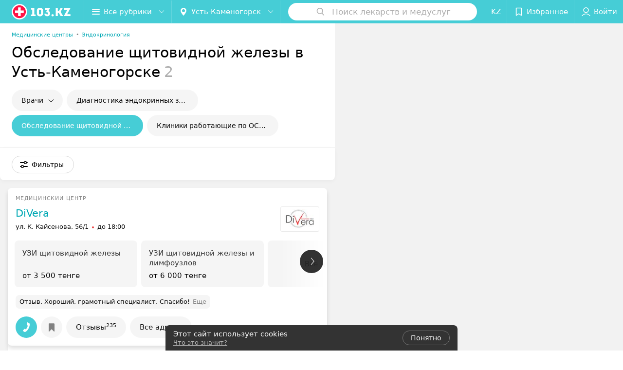

--- FILE ---
content_type: text/html; charset=utf-8
request_url: https://www.103.kz/list/endocrinology-obsledovanie-shitovidnoj-zhelezy/uk/
body_size: 11951
content:
<!DOCTYPE html><html lang="ru"><head><title id="title" translate="no">Обследование щитовидной железы в Усть-Каменогорске – цены, отзывы, диагностика заболеваний щитовидной железы</title><meta name="viewport" content="width=device-width, height=device-height, initial-scale=1.0, user-scalable=0, maximum-scale=1.0"><meta name="format-detection" content="telephone=no"><link rel="shortcut icon" href="https://static2.103.kz/common/images/favicons/favicon.ico"><link rel="icon" sizes="16x16 32x32 64x64" href="https://static2.103.kz/common/images/favicons/favicon.ico"><link rel="apple-touch-icon" sizes="120x120" href="https://static2.103.kz/common/images/favicons/favicon-120.png"><link rel="icon" type="image/png" sizes="16x16" href="https://static2.103.kz/common/images/favicons/favicon-16.png"><meta name="msapplication-TileImage" content="undefined"><meta name="msapplication-square70x70logo" content="https://static2.103.kz/common/images/favicons/favicon-70.png"><meta name="msapplication-square150x150logo" content="https://static2.103.kz/common/images/favicons/favicon-150.png"><meta name="msapplication-square310x310logo" content="https://static2.103.kz/common/images/favicons/favicon-310.png"><meta name="theme-color" content="#46cdd6"><meta name="yandex-verification" content="4d6feeba6bd85c40"><meta name="google-site-verification" content="9eW-pzkSqzVgSi6wcBz1NiFCFP7i-7eViw8D3aGqz_Y"><link rel="preload stylesheet" as="style" type="text/css" href="https://static2.103.kz/catalog/css/bundle.c968d9d44e289f15ecec.css"><script src="https://www.artfut.com/static/tagtag.min.js?campaign_code=dee8d75285" async onerror="var self = this;window.ADMITAD=window.ADMITAD||{},ADMITAD.Helpers=ADMITAD.Helpers||{},ADMITAD.Helpers.generateDomains=function(){for(var e=new Date,n=Math.floor(new Date(2020,e.getMonth(),e.getDate()).setUTCHours(0,0,0,0)/1e3),t=parseInt(1e12*(Math.sin(n)+1)).toString(30),i=[&quot;de&quot;],o=[],a=0;a"></script><script type="text/javascript">//Кол-во дней хранения cookie
var days_to_store = 90;
//Параметр для определения источника трафика в момент совершения целевого действия
var deduplication_cookie_value = 'admitad';
var cookie_name = 'deduplication_cookie';

function getSourceCookie() {
  var matches = document.cookie.match(new RegExp(
    '(?:^|; )' + cookie_name.replace(/([\.$?*|{}\(\)\[\]\\\/\+^])/g, '\\$1') + '=([^;]*)'
  ));
  return matches ? decodeURIComponent(matches[1]) : undefined;
};

//Параметры создания cookie с последним источником трафика
var deduplication_cookie_name = 'deduplication_cookie';
var deduplication_channel_name = 'utm_source';

//Параметры создания cookie с UID admitad
var uid_cookie_name = 'tagtag_aid';
var uid_channel_name = 'tagtag_uid';

function getParamFromUriAdmitad(get_param_name) {
  var pattern = get_param_name + '=([^&]+)';
  var re = new RegExp(pattern);
  return (re.exec(document.location.search) || [])[1] || '';
};

// функция для записи источника в cookie с именем cookie_name
function setAdmitadCookie(param_name, cookie_name) {
  var param = getParamFromUriAdmitad(param_name);
  if (!param) {
    return;
  }
  var period = days_to_store * 60 * 60 * 24 * 1000;	// в секундах
  var expiresDate = new Date((period) + +new Date);
  var cookieString = cookie_name + '=' + param + '; path=/; expires=' + expiresDate.toGMTString();
  document.cookie = cookieString + '; domain=.' + '103.kz';
};

// запись куки
setAdmitadCookie(uid_channel_name, uid_cookie_name);
setAdmitadCookie(deduplication_channel_name, deduplication_cookie_name);</script><link rel="alternate" type="application/rss+xml" href="https://mag.103.kz/news-rss-feed.xml"><link rel="canonical" href="https://www.103.kz/list/endocrinology-obsledovanie-shitovidnoj-zhelezy/uk/"><meta name="keywords" id="keywords"><meta name="description" content="Все клиники в Усть-Каменогорске, где можно пройти диагностику щитовидной железы. Анализы на гормоны щитовидной железы, УЗИ - цены, отзывы, адреса медицинских центров." id="description"><link rel="canonical" href="https://www.103.kz/list/endocrinology-obsledovanie-shitovidnoj-zhelezy/uk/"><script>window.yaContextCb = window.yaContextCb || []</script><script src="https://yandex.ru/ads/system/context.js" async></script></head><body itemscope itemtype="http://schema.org/WebPage"><script>function loadSVG() {
  loadSVG.i += 1;
  if (loadSVG.i > 5) return;
  var ajax = new XMLHttpRequest();
  ajax.overrideMimeType("image/svg+xml");
  ajax.open("GET", 'https://static2.103.kz/common/svg/symbol/icons.gL1kt2Q60Z.svg', true);
  ajax.onload = function (e) {
    var div = document.createElement("div");
    div.innerHTML = ajax.responseText;
    document.body.insertBefore(div, document.body.childNodes[0]);
  }
  ajax.onerror = function() {
    loadSVG();
  }
  ajax.send();
}
loadSVG.i = 0;
</script><script>loadSVG();</script><div class="Main" id="root"><div class="Page Page--hasBanner Page--newCatalogStyle"><script type="application/ld+json">{"@context":"https://schema.org","@type":"Organization","name":"103.kz","legalName":"103.kz","url":"https://www.103.kz","address":{"@type":"PostalAddress","addressCountry":"Республика Казахстан","addressLocality":"город Алматы","streetAddress":"Бостандыкский район, улица Байзакова, дом 280, н.п. 15б, 19 этаж, помещение 26","postalCode":"A15G7M6 (050040)"},"contactPoint":{"@type":"ContactPoint","contactType":"customer support","telephone":"+7 7059575475","email":"help@103.kz","hoursAvailable":"Пн-Чт 09:00-18:00"},"sameAs":["https://www.instagram.com/103.kz_/","https://www.facebook.com/medportal103kz/","https://vk.com/m103kz"]}</script><script type="application/ld+json">{"@context":"https://schema.org","@type":"Place"}</script><div class="Banner"><div class="Banner__vertical"><span class="Spinner" aria-hidden="true"></span><svg aria-hidden="true" class="Icon Banner__close Icon--remove-sign Icon--huge"><use xlink:href="#icon-remove-sign"></use></svg></div></div><div class="Header__wrapper"><header class="Container Header"><a class="LogoLink" href="https://www.103.kz/main/uk/" title="logo" aria-label="logo"><svg class="Logo Logo--header" title="logo"><use xlink:href="#icon-logo"></use></svg></a><div class="Header__leftPart"><div class="Header__categories"><div class="MenuItem Header__button MenuItem--withLeftIcon MenuItem--withRightIcon MenuItem--huge" role="button"><span class="MenuItem__text"><svg aria-hidden="true" class="Icon MenuItem__icon MenuItem__icon--left Icon--hamburger"><use xlink:href="#icon-hamburger"></use></svg><span>Все рубрики</span><svg aria-hidden="true" class="Icon MenuItem__icon MenuItem__icon--right Icon--menu-down"><use xlink:href="#icon-menu-down"></use></svg></span></div></div><div class="Header__cities"><div class="DropDown Header__dropDown DropDown--tick DropDown--huge" role="select" translate="no"><svg aria-hidden="true" class="Icon Icon--city"><use xlink:href="#icon-city"></use></svg><svg class="Icon Icon--menu"><use xlink:href="#icon-menu-down"></use></svg><span title="Усть-Каменогорск" class="DropDown__text u-ellipsis" translate="no">Усть-Каменогорск</span></div></div></div><div class="SearchContainer__wrapper"><div class="SearchContainer"><div class="Search Search--outModal"><form><div class="Search__placeholder"><span class="Search__iconWrapper"><svg aria-hidden="true" class="Icon Search__icon Icon--search"><use xlink:href="#icon-search"></use></svg></span><span class="Search__placeholder--text">Поиск лекарств и медуслуг</span></div><div class="Search__inputWrapper"><input type="text" id="search_open" value="" class="Search__input" disabled=""/></div></form></div><div class="SearchModal Overlay--animation"><div class="SearchContent__body"><div class="SearchContent"><div class="SearchResults"><ul class="SearchResults__items"></ul></div></div></div></div></div></div><div class="Header__rightPart"><div class="HeaderButton LanguageSwitcher "><span class="HeaderButton__item"><span class="HeaderButton__text">KZ</span></span></div><div class="HeaderButton HeaderButton--search HeaderButton--withIcon"><span class="HeaderButton__item"><span class="HeaderButton__icon"><svg aria-hidden="true" class="Icon Icon--search-header Icon--massive"><use xlink:href="#icon-search-header"></use></svg></span><span class="HeaderButton__text"></span></span></div><div class="HeaderButton HeaderButton--favotites u-hidden-small-down HeaderButton--withIcon"><a href="https://www.103.kz/profile/favorites/" class="HeaderButton__item"><span class="HeaderButton__icon"><svg aria-hidden="true" class="Icon Icon--favorites-header Icon--massive"><use xlink:href="#icon-favorites-header"></use></svg></span><span class="HeaderButton__text">Избранное</span></a></div><div class="DropDown UserBar UserBar__dropdown Header__dropDown  u-hidden-small-up DropDown--tick DropDown--huge" role="select"><svg aria-hidden="true" class="Icon Icon--user-header"><use xlink:href="#icon-user-header"></use></svg><svg class="Icon Icon--menu"><use xlink:href="#icon-menu-down"></use></svg><span title="Войти" class="DropDown__text u-ellipsis">Войти</span></div><div class="HeaderButton UserBar UserBar__button  u-hidden-small-down HeaderButton--withIcon"><a href="https://www.103.kz/auth/login/" class="HeaderButton__item"><span class="HeaderButton__icon"><svg aria-hidden="true" class="Icon Icon--user-header Icon--massive"><use xlink:href="#icon-user-header"></use></svg></span><span class="HeaderButton__text">Войти</span></a></div></div></header></div><div class="Container CatalogNav__container"><ol class="Breadcrumbs CatalogNav__breadcrumbs" itemType="http://schema.org/BreadcrumbList" itemscope=""><li class="Breadcrumbs__item" itemProp="itemListElement" itemscope="" itemType="http://schema.org/ListItem"><a class="Breadcrumbs__text Link Link--shade--32 Link--colored Link--primary" href="https://www.103.kz/list/medicinskie-centry/uk/" itemProp="item"><span itemProp="name">Медицинские центры</span></a><meta itemProp="position" content="1"/><span class="Breadcrumbs__separator">•</span></li><li class="Breadcrumbs__item" itemProp="itemListElement" itemscope="" itemType="http://schema.org/ListItem"><a class="Breadcrumbs__text Link Link--shade--32 Link--colored Link--primary" href="https://www.103.kz/list/endokrinologiya/uk/" itemProp="item"><span itemProp="name">Эндокринология</span></a><meta itemProp="position" content="2"/></li></ol><div style="-webkit-flex:0 1 auto;-ms-flex:0 1 auto;flex:0 1 auto;-webkit-order:0;-ms-flex-order:0;order:0" class="flexContainer flexWrap--nowrap justifyContent--space-between alignItems--center alignContent--stretch flexDirection--row alignSelf--auto CatalogNav__header"><div class="CatalogNav__title"><h1 class="CatalogNav__heading u-paddingRight--2x">Обследование щитовидной железы в Усть-Каменогорске</h1><span class="CatalogNav__count u-grayLightest">2</span></div></div><div class="FastLinks--scrollContainer"><div class="NowrapList ButtonToolbar FastLinks NowrapList--closed"><div class="FastLinks__item"><button class="Button FastLinks__DropDown FastLinks__button Button Button--big  Button--big"><svg aria-hidden="true" class="Icon Icon--dropdownFastLink Icon--big"><use xlink:href="#icon-dropdownFastLink"></use></svg><span class="Button__text">Врачи</span></button><div class="FastLinks__DropDownList--inline"><a href="https://www.103.kz/doctor/endokrinolog/almaty/" class="FastLinks__DropDownItem ">Эндокринолог в Алматы<svg aria-hidden="true" class="Icon FastLinks__DropDownItemButton Icon--menu-right"><use xlink:href="#icon-menu-right"></use></svg></a><a href="https://www.103.kz/doctor/endokrinolog/astana/" class="FastLinks__DropDownItem ">Эндокринолог в Астане<svg aria-hidden="true" class="Icon FastLinks__DropDownItemButton Icon--menu-right"><use xlink:href="#icon-menu-right"></use></svg></a><a href="https://www.103.kz/doctor/endokrinolog/aktobe/" class="FastLinks__DropDownItem ">Эндокринолог в Актобе<svg aria-hidden="true" class="Icon FastLinks__DropDownItemButton Icon--menu-right"><use xlink:href="#icon-menu-right"></use></svg></a><a href="https://www.103.kz/doctor/endokrinolog/karaganda/" class="FastLinks__DropDownItem ">Эндокринолог в Караганде<svg aria-hidden="true" class="Icon FastLinks__DropDownItemButton Icon--menu-right"><use xlink:href="#icon-menu-right"></use></svg></a><a href="https://www.103.kz/doctor/endokrinolog/shymkent/" class="FastLinks__DropDownItem ">Эндокринолог в Шымкенте<svg aria-hidden="true" class="Icon FastLinks__DropDownItemButton Icon--menu-right"><use xlink:href="#icon-menu-right"></use></svg></a><a href="https://www.103.kz/doctor/detskij-endokrinolog/almaty/" class="FastLinks__DropDownItem ">Детский эндокринолог в Алматы<svg aria-hidden="true" class="Icon FastLinks__DropDownItemButton Icon--menu-right"><use xlink:href="#icon-menu-right"></use></svg></a><a href="https://www.103.kz/doctor/detskij-endokrinolog/astana/" class="FastLinks__DropDownItem ">Детский эндокринолог в Астане<svg aria-hidden="true" class="Icon FastLinks__DropDownItemButton Icon--menu-right"><use xlink:href="#icon-menu-right"></use></svg></a><a href="https://www.103.kz/doctor/detskij-endokrinolog/karaganda/" class="FastLinks__DropDownItem ">Детский эндокринолог в Караганде<svg aria-hidden="true" class="Icon FastLinks__DropDownItemButton Icon--menu-right"><use xlink:href="#icon-menu-right"></use></svg></a><a href="https://www.103.kz/doctor/detskij-endokrinolog/shymkent/" class="FastLinks__DropDownItem ">Детский эндокринолог в Шымкенте<svg aria-hidden="true" class="Icon FastLinks__DropDownItemButton Icon--menu-right"><use xlink:href="#icon-menu-right"></use></svg></a></div></div><div class="FastLinks__item"><a href="https://www.103.kz/list/endokrinologiya-diagnostika-endokrinnyh-zabolevanij/uk/" class="FastLinks__button Button Button--big ">Диагностика эндокринных заболеваний</a></div><div class="FastLinks__item"><span href="https://www.103.kz/list/endocrinology-obsledovanie-shitovidnoj-zhelezy/uk/" class="FastLinks__button Button Button--big Button--primary FastLinks__button--active ">Обследование щитовидной железы</span></div><div class="FastLinks__item"><a href="https://www.103.kz/list/prikreplenie-k-poliklinike/uk/" class="FastLinks__button Button Button--big ">Клиники работающие по ОСМС</a></div><button class="Button FastLinks__toggle FastLinks__toggleUnwrap Button--big" style="display:none"><svg aria-hidden="true" class="Icon Icon--option-filter"><use xlink:href="#icon-option-filter"></use></svg></button><button class="Button FastLinks__toggle Button--big" style="display:none"><span class="Button__text">Свернуть</span></button></div><div class="TopRubricator__DropDown TopRubricator__DropDown--big" role="select"><svg aria-hidden="true" class="Icon Icon--dropdown"><use xlink:href="#icon-dropdown"></use></svg><span class="TopRubricator__DropDown__text"></span></div></div></div><div class="FilterToolbarWrapper"><div class="FilterToolbarContainer"><div class="FilterToolbar"><div class="FilterToolbar__filters FilterToolbar--desktop"><div class="FilterToolbar__filterItem FilterToolbar__toggleMap"><button class="Button FilterToolbar__roundedButton Button--white Button--round"><svg aria-hidden="true" class="Icon Icon--location-marker"><use xlink:href="#icon-location-marker"></use></svg><span class="Button__text">Карта</span></button></div><div class="FilterToolbar__filterItem"><div class="MenuItem FilterToolbar__allFiltersButton  MenuItem--button MenuItem--withLeftIcon" role="button"><span class="MenuItem__text"><svg aria-hidden="true" class="Icon MenuItem__icon MenuItem__icon--left Icon--settings"><use xlink:href="#icon-settings"></use></svg>Фильтры</span></div></div></div></div></div></div><div class="FilterToolbar__filters-falsePanel"></div><div class=" Fab Fab--big Fab--white Fab--shadow FilterToolbar__allFiltersMap "><svg aria-hidden="true" class="Icon Icon--settings Icon--massive"><use xlink:href="#icon-settings"></use></svg></div><div class="flexContainer flexWrap--nowrap justifyContent--flex-start alignItems--flex-start alignContent--stretch flexDirection--row Content" id="Content"><main class="MainContent"><div><div class="MainContent__paper MainContent__default"><div class="PlaceListWrapper"><div class="PlaceList --isOnlyPage"><div class="PlaceList__itemWrapper--content"><div data-index="0"></div><div class="PlaceList__itemWrapper"><div class="Place PlaceDefault body-1 --compact --hasImage --hasNoSlider --hasContactsButton --rounded --hasGallery --hasNetworks"><a href="https://divera-6.103.kz/rubric/endokrinologiya/?referrer_rubric_id=10193178" target="_blank" class="Place__wholeLink"></a><div class="Place__contentWrapper"><div class="Place__header Place__header--hasImage --right"><div class="Place__headerContent"><div class="Place__type" title="Медицинский центр">Медицинский центр</div><div class="Place__wrapperHeaderImage"><img class="Image Image--loading Place__headerImg" src="" srcSet="" data-src="https://ms1.103.kz/images/539cfaa1a50f25ce7a8bf89e301a34c5/resize/w=86,h=56,q=80/catalog_place_photo_default/c2/99/59/c2995929eb0bbd949ae0fb81159fe15a.jpg" data-srcset="https://ms1.103.kz/images/6e1acd527cd0c51b444c86f0a0a0ee64/resize/w=172,h=112,q=34/catalog_place_photo_default/c2/99/59/c2995929eb0bbd949ae0fb81159fe15a.jpg 2x"/></div><div class="Place__titleWrapper"><div class="Place__mainTitle"><a class="Place__headerLink Place__title
                Link" href="https://divera-6.103.kz/rubric/endokrinologiya/?referrer_rubric_id=10193178" target="_blank" title="DiVera" data-text="DiVera">DiVera</a></div></div><div class="Panel Place__content Place__content--address"><div class="Place__content-inner"><div class="Place__meta"><span class="Place__address Place__contentSub Place__address--clickable Place__address--hasNotDistance Link"><span class="Place__addressText">ул. К. Кайсенова, 56/1</span></span><span class="Place__time Place__contentSub Place__time--clickable Link" title="Закрыто"><span class="Place__timeWrapper"><span class="TimeMarker Place__timeMarker h6"></span>до 18:00</span></span></div></div></div></div></div><div class="Place__contentStatic"><div class="Panel Place__content Place__content--offers"><div class="Place__content-inner"><div class="PlacePrices --redesign"><div class="PlacePrices__listWrapper"><div class="PlacePrices__list"><div class="PlacePrices__itemWrapper"><a class="PlacePrices__item" href="https://divera-6.103.kz/rubric/endokrinologiya/?referrer_rubric_id=10193178#offers" target="_blank" title="УЗИ щитовидной железы"><span class="PlacePrices__itemTitle Body-1 small">УЗИ щитовидной железы</span><div class="PlacePrices__itemTextWrapper"><span class="PlacePrices__itemText">от 3 500 тенге</span></div></a></div><div class="PlacePrices__itemWrapper"><a class="PlacePrices__item" href="https://divera-6.103.kz/rubric/endokrinologiya/?referrer_rubric_id=10193178#offers" target="_blank" title="УЗИ щитовидной железы и лимфоузлов"><span class="PlacePrices__itemTitle Body-1 small">УЗИ щитовидной железы и лимфоузлов</span><div class="PlacePrices__itemTextWrapper"><span class="PlacePrices__itemText">от 6 000 тенге</span></div></a></div><div class="PlacePrices__itemWrapper PlacePrices__itemWrapper--all"><a class="PlacePrices__item PlacePrices__item--all" href="https://divera-6.103.kz/rubric/endokrinologiya/?referrer_rubric_id=10193178#offers" target="_blank"><span>Все цены</span><svg aria-hidden="true" class="Icon Icon--swipe-gallery-arrow-catalog"><use xlink:href="#icon-swipe-gallery-arrow-catalog"></use></svg></a></div></div></div><div class="PlacePrices__control PlacePrices__control--prev "><button class="Fab Fab--huge Fab--black"><svg aria-hidden="true" class="Icon Icon--swipe-gallery-arrow"><use xlink:href="#icon-swipe-gallery-arrow"></use></svg></button></div><div class="PlacePrices__control PlacePrices__control--next "><button class="Fab Fab--huge Fab--black"><svg aria-hidden="true" class="Icon Icon--swipe-gallery-arrow"><use xlink:href="#icon-swipe-gallery-arrow"></use></svg></button></div></div></div></div><div><div class="Place__review"><div class="Place__reviewMsg"><span class="Place__reviewLabel">Отзыв<!-- -->.</span> <!-- -->Хороший, грамотный специалист. Спасибо!<!-- --> <div class="Place__reviewWholeMask"></div></div><span class="Place__reviewToggle Link"><span>Еще</span></span></div></div></div><div class="Place__buttons"><div class="Place__buttonsList"><a class="Button Place__showContacts Button--big Button--primary Button--rounded" role="button" target="CatalogButton"><span class="Button__iconWrapper"><svg aria-hidden="true" class="Icon Icon--earphone"><use xlink:href="#icon-earphone"></use></svg></span></a><button class="Button PlaceButton___favorite --hiddenTitle Button--big Button--rounded" target="CatalogButton"><svg aria-hidden="true" class="Icon Icon--favorites"><use xlink:href="#icon-favorites"></use></svg></button><a class="Button Button--big Button--rounded" href="https://divera-6.103.kz#reviews" target="CatalogButton" rel="nofollow noopener"><span class="Button__text">Отзывы<sup class="Button__sup">235</sup></span></a><a class="Button Button--big Button--rounded" href="https://divera-6.103.kz/contacts/uk/" title="Все адреса" target="CatalogButton" rel="nofollow noopener"><span class="Button__text">Все адреса</span></a></div></div></div></div><div class="PlaceSetting"><div class="PlaceSetting__wrapper --onlyOther"><div class="PlaceSetting__showOther"><span>Ещё 1 адрес</span><span class="PlaceSetting__showOther__icon"><svg aria-hidden="true" class="Icon Icon--option"><use xlink:href="#icon-option"></use></svg></span></div></div></div></div></div><div class="PlaceList__itemWrapper--content"><div data-index="1"></div><div class="PlaceList__itemWrapper"><div class="Place PlaceDefault body-1 --compact --hasImage --hasNoSlider --hasContactsButton --rounded --hasGallery"><a href="https://on-clinic-4.103.kz/rubric/endokrinologiya/?referrer_rubric_id=10193178" target="_blank" class="Place__wholeLink"></a><div class="Place__contentWrapper"><div class="Place__header Place__header--hasImage --right"><div class="Place__headerContent"><div class="Place__type" title="Медицинский центр">Медицинский центр</div><div class="Place__wrapperHeaderImage"><img class="Image Image--loading Place__headerImg" src="" srcSet="" data-src="https://ms1.103.kz/images/539cfaa1a50f25ce7a8bf89e301a34c5/resize/w=86,h=56,q=80/catalog_place_photo_default/96/46/44/964644bbbff44305e50ee626cf8234c0.jpg" data-srcset="https://ms1.103.kz/images/6e1acd527cd0c51b444c86f0a0a0ee64/resize/w=172,h=112,q=34/catalog_place_photo_default/96/46/44/964644bbbff44305e50ee626cf8234c0.jpg 2x"/></div><div class="Place__titleWrapper"><div class="Place__mainTitle"><a class="Place__rating" href="https://on-clinic-4.103.kz/rubric/endokrinologiya/?referrer_rubric_id=10193178#reviews" target="_blank"><span class="StarRating StarRating--placeRating "><span class="StarRating__star"><svg aria-hidden="true" class="Icon Icon--gray Icon--star"><use xlink:href="#icon-star"></use></svg><span class="fill" style="width:100%"><svg aria-hidden="true" class="Icon Icon--yellow Icon--star"><use xlink:href="#icon-star"></use></svg></span></span><span>5.0</span></span></a><a class="Place__headerLink Place__title
                Link" href="https://on-clinic-4.103.kz/rubric/endokrinologiya/?referrer_rubric_id=10193178" target="_blank" title="On Clinic" data-text="On Clinic">On Clinic</a></div></div><div class="Panel Place__content Place__content--address"><div class="Place__content-inner"><div class="Place__meta"><span class="Place__address Place__contentSub Place__address--clickable Place__address--hasNotDistance Link"><span class="Place__addressText">Усть-Каменогорск, Набережная Славского, 64/1</span></span><span class="Place__time Place__contentSub Place__time--clickable Link" title="Закрыто"><span class="Place__timeWrapper"><span class="TimeMarker Place__timeMarker h6"></span>до 19:00</span></span></div></div></div></div></div><div class="Place__contentStatic"><div class="Panel Place__content Place__content--offers"><div class="Place__content-inner"><div class="PlacePrices --redesign"><div class="PlacePrices__listWrapper"><div class="PlacePrices__list"><div class="PlacePrices__itemWrapper"><a class="PlacePrices__item" href="https://on-clinic-4.103.kz/rubric/endokrinologiya/?referrer_rubric_id=10193178#offers" target="_blank" title="УЗИ щитовидной железы"><span class="PlacePrices__itemTitle Body-1 small">УЗИ щитовидной железы</span><div class="PlacePrices__itemTextWrapper"><span class="PlacePrices__itemText">6 000 тенге</span></div></a></div><div class="PlacePrices__itemWrapper PlacePrices__itemWrapper--all"><a class="PlacePrices__item PlacePrices__item--all" href="https://on-clinic-4.103.kz/rubric/endokrinologiya/?referrer_rubric_id=10193178#offers" target="_blank"><span>Все цены</span><svg aria-hidden="true" class="Icon Icon--swipe-gallery-arrow-catalog"><use xlink:href="#icon-swipe-gallery-arrow-catalog"></use></svg></a></div></div></div><div class="PlacePrices__control PlacePrices__control--prev "><button class="Fab Fab--huge Fab--black"><svg aria-hidden="true" class="Icon Icon--swipe-gallery-arrow"><use xlink:href="#icon-swipe-gallery-arrow"></use></svg></button></div><div class="PlacePrices__control PlacePrices__control--next "><button class="Fab Fab--huge Fab--black"><svg aria-hidden="true" class="Icon Icon--swipe-gallery-arrow"><use xlink:href="#icon-swipe-gallery-arrow"></use></svg></button></div></div></div></div><div><div class="Place__review"><div class="Place__reviewMsg"><span class="Place__reviewLabel">Отзыв<!-- -->.</span> <!-- -->Обратилась к доктору с деликатной проблемой, долго сомневалась, хотела попасть к доктору - женщине, но ни сколько не пожалела! Деликатный профессионал! Большое спасибо за помощь!<!-- --> <div class="Place__reviewWholeMask"></div></div><span class="Place__reviewToggle Link"><span>Еще</span></span></div></div></div><div class="Place__buttons"><div class="Place__buttonsList"><a class="Button Place__showContacts Button--big Button--primary Button--rounded" role="button" target="CatalogButton"><span class="Button__iconWrapper"><svg aria-hidden="true" class="Icon Icon--earphone"><use xlink:href="#icon-earphone"></use></svg></span></a><button class="Button PlaceButton___favorite --hiddenTitle Button--big Button--rounded" target="CatalogButton"><svg aria-hidden="true" class="Icon Icon--favorites"><use xlink:href="#icon-favorites"></use></svg></button><a class="Button Button--big Button--rounded" href="https://on-clinic-4.103.kz/contacts/uk/" title="Все адреса" target="CatalogButton" rel="nofollow noopener"><span class="Button__text">Все адреса</span></a></div></div></div></div></div></div></div><div></div></div></div><div class="Panel Panel--big SectionInfo Container"></div></div></main></div><div></div><div class="FilterSidebar Paper"><div class="FilterSidebar__header"><div class="FilterSidebar__title">Все фильтры</div><div class="TouchIcon FilterSidebar__close"><svg aria-hidden="true" class="Icon Icon--close Icon--huge"><use xlink:href="#icon-close"></use></svg></div></div><div class="FilterSidebar__content"><div class="FilterSidebar__item --itemSelect"><div class="FilterSidebar__itemTitle">Время работы</div><div class="Select FilterSidebar__select" role="select"><svg class="Icon Icon--menu"><use xlink:href="#icon-menu-down"></use></svg><span title="Не выбрано" class="Select__text">Не выбрано</span></div></div><div class="FilterSidebar__item"><label class="ToggleSwitch__label FilterSidebar__toggleSwitch "><span class="ToggleSwitch"><input type="checkbox" class="ToggleSwitch__input"/><span class="ToggleSwitch__slider"></span></span><span class="ToggleSwitch__text">Wi-Fi</span></label></div><div class="FilterSidebar__item"><label class="ToggleSwitch__label FilterSidebar__toggleSwitch "><span class="ToggleSwitch"><input type="checkbox" class="ToggleSwitch__input"/><span class="ToggleSwitch__slider"></span></span><span class="ToggleSwitch__text">Парковка</span></label></div><div class="FilterSidebar__item"><label class="ToggleSwitch__label FilterSidebar__toggleSwitch "><span class="ToggleSwitch"><input type="checkbox" class="ToggleSwitch__input"/><span class="ToggleSwitch__slider"></span></span><span class="ToggleSwitch__text">Оплата пластиковой картой</span></label></div><div class="FilterSidebar__item"><label class="ToggleSwitch__label FilterSidebar__toggleSwitch  --disabled"><span class="ToggleSwitch"><input type="checkbox" class="ToggleSwitch__input"/><span class="ToggleSwitch__slider"></span></span><span class="ToggleSwitch__text">Поиск по карте</span></label></div></div><div class="FilterSidebar__buttons animated"><button class="Button Button--huge Button--flat"><svg aria-hidden="true" class="Icon Icon--close"><use xlink:href="#icon-close"></use></svg><span class="Button__text">Сбросить</span></button><button class="Button Button--huge Button--primary Button--flat"><span class="Button__text">Показать<!-- --> <!-- -->2</span></button></div></div><footer class="Footer"><div class="Footer__inner"><div class="FooterMain"><div class="FooterList"><div class="FooterList__wrapper"><div class="FooterList__title">Диагностика</div><div class="FooterList__group"><div class="List FooterList__items List--small"><div class="List__item FooterList__item"><a class="Link Link--colored Link--shade-64" href="https://www.103.kz/list/analizy/almaty/">Лабораторные анализы</a></div><div class="List__item FooterList__item"><a class="Link Link--colored Link--shade-64" href="https://www.103.kz/list/uzi/almaty/">УЗИ диагностика</a></div><div class="List__item FooterList__item"><a class="Link Link--colored Link--shade-64" href="https://www.103.kz/list/rentgen/almaty/">Рентген</a></div><div class="List__item FooterList__item"><a class="Link Link--colored Link--shade-64" href="https://www.103.kz/list/kompyuternaya-tomografiya/almaty/">Компьютерная томография (КТ)</a></div><div class="List__item FooterList__item"><a class="Link Link--colored Link--shade-64" href="https://www.103.kz/list/mrt/almaty/">Магниторезонансная томография (МРТ)</a></div></div></div></div></div><div class="FooterList isOverflowing"><div class="FooterList__wrapper"><div class="FooterList__title">Стоматология</div><div class="FooterList__group"><div class="List FooterList__items List--small"><div class="List__item FooterList__item"><a class="Link Link--colored Link--shade-64" href="https://www.103.kz/list/ortodontiya-ustanovka-breketov/almaty/">Брекеты</a></div><div class="List__item FooterList__item"><a class="Link Link--colored Link--shade-64" href="https://www.103.kz/list/esteticheskaya-stomatologiya-restavracionnyje-viniry/almaty/">Виниры</a></div><div class="List__item FooterList__item"><a class="Link Link--colored Link--shade-64" href="https://www.103.kz/list/plombirovanie-zubov/almaty/">Цены на пломбу в стоматологиях</a></div><div class="List__item FooterList__item"><a class="Link Link--colored Link--shade-64" href="https://www.103.kz/list/stomatologiya-stomatologiya-v-rassrochku-kaspi-red/almaty/">Стоматология по Kaspi Red в Алматы</a></div><div class="List__item FooterList__item"><a class="Link Link--colored Link--shade-64" href="https://www.103.kz/list/otbelivanie-zubov/almaty/">Отбеливание зубов</a></div></div></div><div class="FooterList__group FooterList__group--rest"><div class="List FooterList__items List--small"><div class="List__item FooterList__item"><a class="Link Link--colored Link--shade-64" href="https://www.103.kz/list/protezirovanie-zubov/almaty/">Протезирование зубов</a></div><div class="List__item FooterList__item"><a class="Link Link--colored Link--shade-64" href="https://www.103.kz/list/implantaciya-zubov/almaty/">Имплантация зубов</a></div></div><button class="Button FooterList__expand"><svg aria-hidden="true" class="Icon Icon--option"><use xlink:href="#icon-option"></use></svg></button></div></div></div><div class="FooterList"><div class="FooterList__wrapper"><div class="FooterList__title">Поиск лекарств</div><div class="FooterList__group"><div class="List FooterList__items List--small"><div class="List__item FooterList__item"><a class="Link Link--colored Link--shade-64" href="https://apteka.103.kz/">Поиск лекарств в аптеках Алматы</a></div><div class="List__item FooterList__item"><a class="Link Link--colored Link--shade-64" href="https://apteka.103.kz/lekarstva-almaty/?l=А">Лекарства в аптеках Алматы</a></div><div class="List__item FooterList__item"><a class="Link Link--colored Link--shade-64" href="https://apteka.103.kz/pharmacies/">Аптеки</a></div><div class="List__item FooterList__item"><a class="Link Link--colored Link--shade-64" href="https://tab.103.kz/">Инструкции лекарственных средств</a></div></div></div></div></div><div class="FooterList isOverflowing"><div class="FooterList__wrapper"><div class="FooterList__title">Врачи в Алматы</div><div class="FooterList__group"><div class="List FooterList__items List--small"><div class="List__item FooterList__item"><a class="Link Link--colored Link--shade-64" href="https://www.103.kz/doctor/gastroenterolog/almaty/">Гастроэнтерологи в Алматы</a></div><div class="List__item FooterList__item"><a class="Link Link--colored Link--shade-64" href="https://www.103.kz/doctor/ginekolog/almaty/">Гинекологи в Алматы</a></div><div class="List__item FooterList__item"><a class="Link Link--colored Link--shade-64" href="https://www.103.kz/doctor/dermatolog/almaty/">Дерматологи в Алматы</a></div><div class="List__item FooterList__item"><a class="Link Link--colored Link--shade-64" href="https://www.103.kz/doctor/lor/almaty/">ЛОР в Алматы</a></div><div class="List__item FooterList__item"><a class="Link Link--colored Link--shade-64" href="https://www.103.kz/doctor/nevrolog/almaty/">Неврологи в Алматы</a></div></div></div><div class="FooterList__group FooterList__group--rest"><div class="List FooterList__items List--small"><div class="List__item FooterList__item"><a class="Link Link--colored Link--shade-64" href="https://www.103.kz/doctor/proktolog/almaty/">Проктологи в Алматы</a></div><div class="List__item FooterList__item"><a class="Link Link--colored Link--shade-64" href="https://www.103.kz/doctor/psiholog/almaty/">Психологи в Алматы</a></div><div class="List__item FooterList__item"><a class="Link Link--colored Link--shade-64" href="https://www.103.kz/doctor/urolog/almaty/">Урологи в Алматы</a></div><div class="List__item FooterList__item"><a class="Link Link--colored Link--shade-64" href="https://www.103.kz/doctor/endokrinolog/almaty/">Эндокринологи в Алматы</a></div></div><button class="Button FooterList__expand"><svg aria-hidden="true" class="Icon Icon--option"><use xlink:href="#icon-option"></use></svg></button></div></div></div><div class="FooterList isOverflowing"><div class="FooterList__wrapper"><div class="FooterList__title">Врачи в Астане</div><div class="FooterList__group"><div class="List FooterList__items List--small"><div class="List__item FooterList__item"><a class="Link Link--colored Link--shade-64" href="https://www.103.kz/doctor/allergolog/astana/">Аллергологи в Астане</a></div><div class="List__item FooterList__item"><a class="Link Link--colored Link--shade-64" href="https://www.103.kz/doctor/gastroenterolog/astana/">Гастроэнтерологи в Астане</a></div><div class="List__item FooterList__item"><a class="Link Link--colored Link--shade-64" href="https://www.103.kz/doctor/ginekolog/astana/">Гинекологи в Астане</a></div><div class="List__item FooterList__item"><a class="Link Link--colored Link--shade-64" href="https://www.103.kz/doctor/dermatolog/astana/">Дерматологи в Астане</a></div><div class="List__item FooterList__item"><a class="Link Link--colored Link--shade-64" href="https://www.103.kz/doctor/lor/astana/">ЛОР-врачи в Астане</a></div></div></div><div class="FooterList__group FooterList__group--rest"><div class="List FooterList__items List--small"><div class="List__item FooterList__item"><a class="Link Link--colored Link--shade-64" href="https://www.103.kz/doctor/nevrolog/astana/">Неврологи в Астане</a></div><div class="List__item FooterList__item"><a class="Link Link--colored Link--shade-64" href="https://www.103.kz/doctor/ortoped/astana/">Ортопеды в Астане</a></div><div class="List__item FooterList__item"><a class="Link Link--colored Link--shade-64" href="https://www.103.kz/doctor/proktolog/astana/">Проктологи в Астане</a></div><div class="List__item FooterList__item"><a class="Link Link--colored Link--shade-64" href="https://www.103.kz/doctor/psiholog/astana/">Психологи в Астане</a></div><div class="List__item FooterList__item"><a class="Link Link--colored Link--shade-64" href="https://www.103.kz/doctor/urolog/astana/">Урологи в Астане</a></div><div class="List__item FooterList__item"><a class="Link Link--colored Link--shade-64" href="https://www.103.kz/doctor/endokrinolog/astana/">Эндокринологи в Астане</a></div></div><button class="Button FooterList__expand"><svg aria-hidden="true" class="Icon Icon--option"><use xlink:href="#icon-option"></use></svg></button></div></div></div><div class="FooterList isOverflowing"><div class="FooterList__wrapper"><div class="FooterList__title">Врачи в Шымкенте</div><div class="FooterList__group"><div class="List FooterList__items List--small"><div class="List__item FooterList__item"><a class="Link Link--colored Link--shade-64" href="https://www.103.kz/doctor/allergolog/shymkent/">Аллергологи в Шымкенте</a></div><div class="List__item FooterList__item"><a class="Link Link--colored Link--shade-64" href="https://www.103.kz/doctor/gastroenterolog/shymkent/">Гастроэнтерологи в Шымкенте</a></div><div class="List__item FooterList__item"><a class="Link Link--colored Link--shade-64" href="https://www.103.kz/doctor/ginekolog/shymkent/">Гинекологи в Шымкенте</a></div><div class="List__item FooterList__item"><a class="Link Link--colored Link--shade-64" href="https://www.103.kz/doctor/dermatolog/shymkent/">Дерматологи в Шымкенте</a></div><div class="List__item FooterList__item"><a class="Link Link--colored Link--shade-64" href="https://www.103.kz/doctor/lor/shymkent/">ЛОР в Шымкенте</a></div></div></div><div class="FooterList__group FooterList__group--rest"><div class="List FooterList__items List--small"><div class="List__item FooterList__item"><a class="Link Link--colored Link--shade-64" href="https://www.103.kz/doctor/nevrolog/shymkent/">Неврологи в Шымкенте</a></div><div class="List__item FooterList__item"><a class="Link Link--colored Link--shade-64" href="https://www.103.kz/doctor/proktolog/shymkent/">Проктологи в Шымкенте</a></div><div class="List__item FooterList__item"><a class="Link Link--colored Link--shade-64" href="https://www.103.kz/doctor/psiholog/shymkent/">Психологи в Шымкенте</a></div><div class="List__item FooterList__item"><a class="Link Link--colored Link--shade-64" href="https://www.103.kz/doctor/urolog/shymkent/">Урологи в Шымкенте</a></div><div class="List__item FooterList__item"><a class="Link Link--colored Link--shade-64" href="https://www.103.kz/doctor/endokrinolog/shymkent/">Эндокринологи в Шымкенте</a></div></div><button class="Button FooterList__expand"><svg aria-hidden="true" class="Icon Icon--option"><use xlink:href="#icon-option"></use></svg></button></div></div></div></div><div class="FooterLine Container FooterLine--center FooterLine--gray FooterLine--addCompany"><span class="FooterLine__control FooterLine__item"><span><!--noindex--></span><a class="Button AddCompanyButton" href="https://info.103.kz/dostup/?utm_source=knopka_footer&amp;utm_medium=103.kz&amp;utm_campaign=new_company" rel="nofollow" target="_blank"><span class="Button__iconWrapper"><svg aria-hidden="true" class="Icon Icon--plus Icon--massive"><use xlink:href="#icon-plus"></use></svg></span><span class="Button__text">Добавить компанию</span></a><span><!--/noindex--></span></span><span class="FooterLine__control FooterLine__item"><span><!--noindex--></span><a class="Button AddCompanyButton" href="https://info.103.kz/add_doctor/?utm_source=knopka_footer&amp;utm_medium=103.kz&amp;utm_campaign=add_doctor" rel="nofollow" target="_blank"><span class="Button__iconWrapper"><svg aria-hidden="true" class="Icon Icon--plus Icon--massive"><use xlink:href="#icon-plus"></use></svg></span><span class="Button__text">Добавить специалиста</span></a><span><!--/noindex--></span></span><span class="FooterLine__control FooterLine__item"><span><!--noindex--></span><a class="Button AddCompanyButton" href="https://info.103.kz/apteka/?utm_source=knopka_footer&amp;utm_medium=103.kz&amp;utm_campaign=add_apteka" rel="nofollow" target="_blank"><span class="Button__iconWrapper"><svg aria-hidden="true" class="Icon Icon--plus Icon--massive"><use xlink:href="#icon-plus"></use></svg></span><span class="Button__text">Добавить аптеку</span></a><span><!--/noindex--></span></span></div><div class="FooterLine Container FooterLine--main"><div class="FooterLine__logo --column"><div class="Logo_wrap"><a class="LogoLink" href="https://www.103.kz/main/uk/" title="logo" aria-label="logo"><svg class="Logo Logo--primary Logo--colored Footer__logo" title="logo"><use xlink:href="#icon-logo"></use></svg></a><svg aria-hidden="true" class="Icon Icon--close"><use xlink:href="#icon-close"></use></svg><svg aria-hidden="true" class="Icon Icon--astanaHub"><use xlink:href="#icon-astanaHub"></use></svg></div><div class="List FooterLine__social FooterLine__item List--small List--horizontal List--compact"><div class="List__item"><a class="SocialIcon --instagram" href="https://www.instagram.com/103.kz_/" title="instagram" aria-label="instagram"><img class="Image Image--loading SocialIcon__gray" src="" srcSet="" data-src="https://static2.103.kz/common/images/f_instagram.svg" alt="instagram"/><img class="Image Image--loading SocialIcon__colored" src="" srcSet="" data-src="https://static2.103.kz/common/images/f_instagram-color.png" alt="instagram"/></a></div><div class="List__item"><a class="SocialIcon --facebook" href="https://www.facebook.com/medportal103kz/" title="facebook" aria-label="facebook"><img class="Image Image--loading SocialIcon__gray" src="" srcSet="" data-src="https://static2.103.kz/common/images/f_facebook.svg" alt="facebook"/><img class="Image Image--loading SocialIcon__colored" src="" srcSet="" data-src="https://static2.103.kz/common/images/f_facebook-color.svg" alt="facebook"/></a></div><div class="List__item"><a class="SocialIcon --vk" href="https://vk.com/m103kz" title="вконтакте" aria-label="вконтакте"><img class="Image Image--loading SocialIcon__gray" src="" srcSet="" data-src="https://static2.103.kz/common/images/f_vk.svg" alt="vk"/><img class="Image Image--loading SocialIcon__colored" src="" srcSet="" data-src="https://static2.103.kz/common/images/f_vk-color.svg" alt="vk"/></a></div></div></div><div class="FooterLine--box"><ul class="List FooterLine__list FooterLine__list--horizontal FooterLine__item List--small List--horizontal List--compact"><div class="List__item"><a class="Link Link--fadein FooterLink Link--shade-80" href="https://mag.103.kz/editor/project-news/2853-o-projekte-103-kz/?utm_source=link_footer&amp;utm_medium=103.kz&amp;utm_campaign=about" target="_blank">О проекте</a></div><div class="List__item"><a class="Link Link--fadein FooterLink Link--shade-80" href="https://mag.103.kz/editor/project-news/?utm_source=link_footer&amp;utm_medium=103.kz&amp;utm_campaign=project-news" target="_blank">Новости проекта</a></div><div class="List__item"><a class="Link Link--fadein FooterLink Link--shade-80" href="https://info.103.kz/ad/?utm_source=link_footer&amp;utm_medium=103.kz&amp;utm_campaign=new_company" target="_blank">Размещение рекламы</a></div><div class="List__item"><a class="Link Link--fadein FooterLink Link--shade-80" href="http://103.partners/?utm_source=link_footer&amp;utm_medium=103.kz&amp;utm_campaign=partners" rel="nofollow">Медицинский маркетинг</a></div><div class="List__item"><a class="Link Link--fadein FooterLink Link--shade-80" href="https://mag.103.kz/editor/information/?utm_source=link_footer&amp;utm_medium=103.kz&amp;utm_campaign=pravo-info" target="_blank">Правовая информация</a></div><div class="List__item"><a class="Link Link--fadein FooterLink Link--shade-80" href="https://go.103.kz/vhKja" target="_blank" rel="nofollow">Публичный договор</a></div><div class="List__item"><a class="Link Link--fadein FooterLink Link--shade-80" href="https://mag.103.kz/editor/project-news/2920-partnery/?utm_source=link_footer&amp;utm_medium=103.kz&amp;utm_campaign=partnery">Партнеры</a></div><div class="List__item"><a class="Link Link--fadein FooterLink FooterLink--color" href="https://info.103.kz/form">Подать жалобу</a></div><div class="List__item"><a class="Link Link--fadein FooterLink Link--shade-80" href="https://info.103.kz/user_support" target="_blank">Написать в поддержку</a></div></ul></div><div class="FooterCopyright" translate="no"><small class="FooterCopyright__item FooterLine__caption Caption">© 2026 ТОО “МЕДПОРТАЛ 103” БИН 170140002766<!-- --> | A15G7M6 (050040), Республика Казахстан, город Алматы, Бостандыкский район, улица Байзакова, дом 280, н.п. 15б, 19 этаж, помещение 26 | help@103.kz</small></div></div></div></footer></div><div class="CookiesNotificationDefault isHide"><div class="CookiesNotificationDefault__content"><div class="CookiesNotificationDefault__title"><span>Этот сайт использует cookies</span></div><div class="CookiesNotificationDefault__text"><a target="_blank" rel="noopener noreferrer" href="https://mag.103.kz/editor/information/1223-politika-obrabotki-personalynyh-dannyh/">Что это значит?</a></div></div><div class="CookiesNotificationDefault__control"><span class="CookiesNotificationDefault__controlTitle">Понятно</span></div></div></div><script src="https://www.103.kz/list/endocrinology-obsledovanie-shitovidnoj-zhelezy/uk/1_hGejGSTZyUS.js" defer></script><script>window.dataLayer = [{"page_type":"places_catalog_page","page_description":{"rubric":{"url":"www.103.kz/list/endocrinology-obsledovanie-shitovidnoj-zhelezy/uk/","id":10193178,"name":"Обследование щитовидной железы","section":"Эндокринология"}}}]</script><script src="https://static2.103.kz/catalog/js/bundle.c968d9d44e289f15ecec.js" defer></script><script type="application/ld+json">{
  "@context": "https://schema.org",
  "@type": "Product",
  "name": "Обследование щитовидной железы в Усть-Каменогорске",
  "offers": {
    "@type": "AggregateOffer",
    "highPrice": "6000",
    "lowPrice": "3500",
    "offerCount": "2",
    "priceCurrency": "KZT"
  }
}</script><!-- Google Tag Manager --><script>!function (a, b, c, d, e) {
  a[d] = a[d] || [], a[d].push({ "gtm.start": (new Date).getTime(), event: "gtm.js" });
  var f = b.getElementsByTagName(c)[0], g = b.createElement(c), h = "dataLayer" != d ? "&l=" + d : "";
  g.async = !0, g.src = "//www.googletagmanager.com/gtm.js?id=" + e + h, f.parentNode.insertBefore(g, f)
}(window, document, "script", "dataLayer", "GTM-TLD4SDN");</script><!-- End Google Tag Manager --><noscript><iframe src="//www.googletagmanager.com/ns.html?id=GTM-TLD4SDN" height="0" width="0" style="display:none; visibility:hidden"></iframe></noscript><!-- Yandex.Metrika counter --><script>(function (m, e, t, r, i, k, a) {
  m[i] = m[i] || function () {
    (m[i].a = m[i].a || []).push(arguments)
  };
  m[i].l = 1 * new Date();
  k = e.createElement(t), a = e.getElementsByTagName(t)[0], k.async = 1, k.src = r, a.parentNode.insertBefore(k, a)
})
(window, document, "script", "https://mc.yandex.ru/metrika/tag.js", "ym");

ym(40826049, "init", {
  clickmap: true,
  trackLinks: true,
  accurateTrackBounce: true,
  webvisor: false,
  trackHash: true,
  aaaa: true,
});</script><!-- /Yandex.Metrika counter --><noscript><div><img src="https://mc.yandex.ru/watch/40826049" style="position:absolute; left:-9999px;" alt=""></div></noscript></body></html>

--- FILE ---
content_type: text/css
request_url: https://static2.103.kz/catalog/css/bundle.c968d9d44e289f15ecec.css
body_size: 111929
content:
/*! normalize.css v4.1.1 | MIT License | github.com/necolas/normalize.css */html{line-height:1.15}a:active,a:hover{outline-width:0}abbr[title]{border-bottom:none;text-decoration:underline;text-decoration:underline dotted}small{font-size:80%}sub,sup{font-size:75%}figure{margin:1em 40px}hr{box-sizing:content-box}button,input,optgroup,select,textarea{font:inherit;margin:0}optgroup{font-weight:700}[type=button]::-moz-focus-inner,[type=reset]::-moz-focus-inner,[type=submit]::-moz-focus-inner,button::-moz-focus-inner{border-style:none;padding:0}[type=button]:-moz-focusring,[type=reset]:-moz-focusring,[type=submit]:-moz-focusring,button:-moz-focusring{outline:1px dotted ButtonText}legend{color:inherit}[type=checkbox],[type=radio],legend{box-sizing:border-box}[type=number]::-webkit-inner-spin-button,[type=number]::-webkit-outer-spin-button{height:auto}[type=search]::-webkit-search-cancel-button,[type=search]::-webkit-search-decoration{-webkit-appearance:none}

/*! sanitize.css v4.1.0 | CC0 License | github.com/jonathantneal/sanitize.css */article,aside,details,figcaption,figure,footer,header,main,menu,nav,section,summary{display:block}audio,canvas,progress,video{display:inline-block}audio:not([controls]){display:none;height:0}[hidden],template{display:none}*,:after,:before{background-repeat:no-repeat;box-sizing:inherit}:after,:before{text-decoration:inherit;vertical-align:inherit}html{box-sizing:border-box;cursor:default;font-family:sans-serif;line-height:1.5;-ms-text-size-adjust:100%;-webkit-text-size-adjust:100%}body{margin:0}h1{font-size:2em;margin:.67em 0}code,kbd,pre,samp{font-family:monospace,monospace;font-size:1em}hr{height:0;overflow:visible}nav ol,nav ul{list-style:none}abbr[title]{border-bottom:1px dotted;text-decoration:none}b,strong{font-weight:inherit;font-weight:bolder}dfn{font-style:italic}mark{background-color:#ff0;color:#000}progress{vertical-align:baseline}small,sub,sup{font-size:83.3333%}sub,sup{line-height:0;position:relative;vertical-align:baseline}sub{bottom:-.25em}sup{top:-.5em}::-moz-selection{background-color:#b3d4fc;color:#000;text-shadow:none}::selection{background-color:#b3d4fc;color:#000;text-shadow:none}audio,canvas,iframe,img,svg,video{vertical-align:middle}img{border-style:none}svg{fill:currentColor}svg:not(:root){overflow:hidden}a{background-color:transparent;-webkit-text-decoration-skip:objects}a:hover{outline-width:0}table{border-collapse:collapse;border-spacing:0}button,input,select,textarea{background-color:transparent;border-style:none;color:inherit;font-size:1em;margin:0}button,input{overflow:visible}button,select{text-transform:none}[type=reset],[type=submit],button,html [type=button]{-webkit-appearance:button}::-moz-focus-inner{border-style:none;padding:0}:-moz-focusring{outline:1px dotted ButtonText}fieldset{border:1px solid silver;margin:0 2px;padding:.35em .625em .75em}legend{display:table;max-width:100%;padding:0;white-space:normal}textarea{overflow:auto;resize:vertical}[type=checkbox],[type=radio]{padding:0}::-webkit-inner-spin-button,::-webkit-outer-spin-button{height:auto}[type=search]{-webkit-appearance:textfield;outline-offset:-2px}::-webkit-search-cancel-button,::-webkit-search-decoration{-webkit-appearance:none}::-webkit-input-placeholder{color:inherit;opacity:.54}::-webkit-file-upload-button{-webkit-appearance:button;font:inherit}[aria-busy=true]{cursor:progress}[aria-controls]{cursor:pointer}[aria-disabled]{cursor:default}[tabindex],a,area,button,input,label,select,textarea{-ms-touch-action:manipulation;touch-action:manipulation}[hidden][aria-hidden=false]{clip:rect(0,0,0,0);display:inherit;position:absolute}[hidden][aria-hidden=false]:focus{clip:auto}.Button,.Button--medium,.Checkbox,.Chip,.DropDown,.FilterSidebar .List--small .List__item,.FilterSidebar .List--small .List__title,.FilterSidebar .List__item--small,.Input--outline .Input__control,.Input__text,.InputHidden__text,.List--small .List__item,.List--small .List__title,.List:not(.List--small)>.List__item--noPadding,.List__item,.List__item--small,.List__title,.MenuItem,.Radio,.Select,.Tab,.Textarea--outline,.Textarea__text{font-size:13px;line-height:20px}.Button--mini,.DropDown--mini,.MenuItem--mini{font-size:11px;line-height:16px}.Button--small,.Button--tiny,.Chip,.DropDown--small,.DropDown--tiny,.MenuItem--small,.MenuItem--tiny{font-size:13px;line-height:20px}.Button--big,.Button--large,.DropDown--big,.DropDown--large,.DropDown--medium,.MenuItem--big,.MenuItem--large,.MenuItem--medium,.Select--big{font-size:14px;line-height:20px}.Button--huge,.Checkbox--huge .Checkbox__text,.DropDown--huge,.Input--huge .Input__control,.List__title--huge,.MenuItem--huge,.Pagination,.Radio--huge .Radio__text,.Select--huge,.Textarea--huge{font-size:15px;line-height:24px}.Button--massive,.DropDown--massive,.Input--massive .Input__control,.MenuItem--massive,.Select--massive,.Textarea--massive .Textarea__control{font-size:17px;line-height:28px}.Fab svg.Icon{position:absolute;top:50%;left:50%;transform:translate(-50%,-50%)}.Button[disabled],.Input:not([disabled]) .Input__control[disabled],.Input[disabled],.Select[disabled],.Textarea:not([disabled]) .Textarea__control[disabled],.Textarea[disabled]{opacity:.32;pointer-events:none}body :not(.testScroll)::-webkit-scrollbar{width:8px;height:8px}body :not(.testScroll)::-webkit-scrollbar-track-piece{background-color:#f5f5f5;border:2px solid #fff;border-radius:24px}body :not(.testScroll)::-webkit-scrollbar-thumb{background-color:#e2e2e2;border:2px solid #fff;border-radius:24px}.u-uppercase{text-transform:uppercase}.u-ellipsis{overflow:hidden;white-space:nowrap;text-overflow:ellipsis}.u-textCenter{text-align:center!important}.u-textLeft{text-align:left!important}.u-textRight{text-align:right!important}.u-gray{color:rgba(0,0,0,.8)}.u-grayLight{color:rgba(0,0,0,.64)}.u-grayLighter{color:rgba(0,0,0,.48)}.u-grayLightest{color:rgba(0,0,0,.32)}.u-light{color:hsla(0,0%,100%,.96)}.u-light.u-gray{color:hsla(0,0%,100%,.8)}.u-light.u-grayLight{color:hsla(0,0%,100%,.64)}.u-light.u-grayLighter{color:hsla(0,0%,100%,.48)}.u-light.u-grayLightest{color:hsla(0,0%,100%,.32)}.u-fullHeight{height:100%}.u-minFullHeight{min-height:100%}.u-floatLeft{float:left}.u-floatRight{float:right!important}.isHidden{display:none!important}.isInvisible{visibility:hidden!important}@media only screen and (max-width:479px){.u-hidden-xsmall{display:none!important}}@media only screen and (min-width:0) and (max-width:479px){.u-hidden-small-down{display:none!important}}@media only screen and (min-width:480px) and (max-width:767px){.u-hidden-small{display:none!important}}@media only screen and (min-width:480px){.u-hidden-small-up{display:none!important}}@media only screen and (min-width:0) and (max-width:767px){.u-hidden-medium-down{display:none!important}}@media only screen and (min-width:768px) and (max-width:959px){.u-hidden-medium{display:none!important}}@media only screen and (min-width:768px){.u-hidden-medium-up{display:none!important}}@media only screen and (min-width:0) and (max-width:959px){.u-hidden-large-down{display:none!important}}@media only screen and (min-width:960px) and (max-width:1279px){.u-hidden-large{display:none!important}}@media only screen and (min-width:960px){.u-hidden-large-up{display:none!important}}@media only screen and (min-width:0) and (max-width:1279px){.u-hidden-xlarge-down{display:none!important}}@media only screen and (min-width:1280px){.u-hidden-xlarge{display:none!important}}@media only screen and (min-width:1680px){.u-hidden-xxlarge{display:none!important}}@media only screen and (min-width:0) and (max-width:1679px){.u-hidden-xxlarge-down{display:none!important}}@media only screen and (max-width:767px){.u-hidden-mobile{display:none!important}}@media only screen and (min-width:768px) and (max-width:1279px){.u-hidden-tablet{display:none!important}}@media only screen and (min-width:1280px){.u-hidden-desktop{display:none!important}}.u-paddingTop{padding-top:4px}.u-paddingTop--2x{padding-top:8px}.u-paddingTop--3x{padding-top:12px}.u-paddingTop--4x{padding-top:16px}.u-paddingTop--5x{padding-top:20px}.u-paddingTop--6x{padding-top:24px}.u-paddingBottom-none{padding-bottom:0!important}.u-paddingBottom{padding-bottom:4px}.u-paddingBottom--2x{padding-bottom:8px}.u-paddingBottom--3x{padding-bottom:12px}.u-paddingBottom--4x{padding-bottom:16px}.u-paddingBottom--5x{padding-bottom:20px}.u-paddingBottom--6x{padding-bottom:24px}.u-paddingLeft{padding-left:4px}.u-paddingLeft--2x{padding-left:8px}.u-paddingLeft--3x{padding-left:12px}.u-paddingLeft--4x{padding-left:16px}.u-paddingLeft--5x{padding-left:20px}.u-paddingLeft--6x{padding-left:24px}.u-paddingRight{padding-right:4px}.u-paddingRight--2x{padding-right:8px}.u-paddingRight--3x{padding-right:12px}.u-paddingRight--4x{padding-right:16px}.u-paddingRight--5x{padding-right:20px}.u-paddingRight--6x{padding-right:24px}.u-marginRight{margin-right:4px}.u-marginRight--2x{margin-right:8px}.u-marginRight--3x{margin-right:12px}.u-marginRight--4x{margin-right:16px}.u-marginRight--5x{margin-right:20px}.u-marginRight--6x{margin-right:24px}.u-bold{font-weight:700}.u-semiBold{font-weight:500}.u-reset-header{margin:0;font-weight:500}.u-noPointerEvents{pointer-events:none;cursor:default}.animatedUI,.bounceIn,.bounceInRight,.fadeIn,.fadeInDown,.fadeInUp,.fadeOut,.fadeOutDown,.infiniteCustomShake,.pulse,.pulse3d{-webkit-animation-duration:.75s;animation-duration:.75s;-webkit-animation-fill-mode:both;animation-fill-mode:both}@keyframes bounceInRight{0%,60%,75%,90%,to{-webkit-transition-timing-function:cubic-bezier(.215,.61,.355,1);transition-timing-function:cubic-bezier(.215,.61,.355,1)}0%{opacity:0;-webkit-transform:translate3d(3000px,0,0);transform:translate3d(3000px,0,0)}60%{opacity:1;-webkit-transform:translate3d(-25px,0,0);transform:translate3d(-25px,0,0)}75%{-webkit-transform:translate3d(10px,0,0);transform:translate3d(10px,0,0)}90%{-webkit-transform:translate3d(-5px,0,0);transform:translate3d(-5px,0,0)}to{-webkit-transform:none;transform:none}}.bounceInRight{-webkit-animation-name:bounceInRight;animation-name:bounceInRight}@keyframes fadeIn{0%{opacity:0}to{opacity:1}}.fadeIn{animation-name:fadeIn}@keyframes fadeOut{0%{opacity:1}to{opacity:0}}.fadeOut{-webkit-animation-name:fadeOut;animation-name:fadeOut}@keyframes pulse{0%{background:#fff}to{background:hsla(0,0%,100%,.2)}}.pulse{-webkit-animation-name:pulse;animation-name:pulse}@keyframes pulse3d{0%{transform:scaleX(1)}50%{transform:scale3d(1.05,1.05,1.05)}to{transform:scaleX(1)}}.pulse3d{animation-name:pulse3d}@keyframes bounceIn{0%{transform:scale3d(.6,.6,.6)}10%{transform:scale3d(1.1,1.1,1.1)}16%{transform:scale3d(.9,.9,.9)}30%{transform:scale3d(1.03,1.03,1.03)}40%{transform:scale3d(.97,.97,.97)}50%{transform:scale3d(.97,.97,.97)}to{transform:scaleX(1)}}.bounceIn{animation-duration:2s!important;animation-name:bounceIn}@keyframes infiniteCustomShake{0%{transform:translateZ(0)}3%,10%,16%,24%,30%{transform:translate3d(-3px,0,0)}6%,13%,20%,27%{transform:translate3d(3px,0,0)}33%{transform:translateZ(0)}}.infiniteCustomShake{animation-name:infiniteCustomShake;animation-iteration-count:infinite;animation-duration:3s}@keyframes fadeInUp{0%{opacity:0;transform:translate3d(0,100%,0)}to{opacity:1;transform:none}}.fadeInUp{animation-name:fadeInUp}@keyframes fadeInDown{0%{opacity:0;transform:translate3d(0,-100%,0)}to{opacity:1;transform:none}}.fadeInDown{animation-name:fadeInDown}@keyframes fadeOutDown{0%{opacity:1}to{opacity:0;transform:translate3d(0,100%,0)}}.fadeOutDown{animation-name:fadeOutDown;-webkit-animation-duration:.35s;animation-duration:.35s}html{-webkit-tap-highlight-color:transparent}.Container{padding-left:24px;padding-right:24px;box-sizing:border-box}@media only screen and (min-width:0) and (max-width:959px){.Container{padding-left:16px;padding-right:16px}}.Container--tiny{padding-left:12px;padding-right:12px}.Container--small{padding-left:16px;padding-right:16px}.Container--margin{padding-right:0;padding-left:0;margin-left:24px;margin-right:24px}@media only screen and (min-width:0) and (max-width:959px){.Container--margin{margin-left:16px;margin-right:16px}}.Container--tiny.Container--margin{margin-left:12px;margin-right:12px}.Container--small.Container--margin{margin-left:16px;margin-right:16px}@media only screen and (min-width:1280px){.Container--noPadding\@xlarge{padding-right:0;padding-left:0}}@media only screen and (min-width:960px){.Container--noPadding\@large-up{padding-right:0;padding-left:0}}.CheckButton{position:relative;width:auto;display:flex;justify-content:flex-start;align-items:center}.CheckButton__input{position:absolute;opacity:0;width:0;height:0}.CheckButton__span{padding:4px 12px;border-radius:16px;box-sizing:border-box;font-size:13px;line-height:20px;cursor:pointer;background-color:rgba(0,0,0,.04);transition-property:color,background-color;outline:0;color:#000;user-select:none;transition-duration:.12s;transition-timing-function:ease-in-out}@media only screen and (min-width:0) and (max-width:479px){.CheckButton__span{font-size:14px;padding:8px 16px;border-radius:18px}}@media not all and (pointer:coarse){.CheckButton__span:hover{background-color:rgba(0,0,0,.08)}}.CheckButton__input:checked+.CheckButton__span{background-color:#46cdd6;color:#fff}.ToggleSwitch{position:relative;display:inline-block;height:24px;width:40px;flex:0 0 40px}@media only screen and (min-width:0) and (max-width:479px){.ToggleSwitch{height:32px;width:58px;flex:0 0 58px}}.ToggleSwitch__label{display:flex;flex-direction:row-reverse}.ToggleSwitch .ToggleSwitch__input{opacity:0;width:0;height:0}.ToggleSwitch__slider{position:absolute;cursor:pointer;top:0;left:0;right:0;bottom:0;background-color:#ccc;border-radius:18px;background-color:rgba(0,0,0,.16);transition-duration:.12s;transition-timing-function:ease-in-out;transition-property:transform,background-color}.no-touchevents .ToggleSwitch__slider:hover{background-color:rgba(0,0,0,.24)}.ToggleSwitch__slider:before{position:absolute;content:"";height:16px;width:16px;left:4px;bottom:4px;transition-duration:.12s;transition-timing-function:ease-in-out;background-color:#fff;border-radius:34px}@media only screen and (min-width:0) and (max-width:479px){.ToggleSwitch__slider:before{height:24px;width:24px}}.ToggleSwitch__input:checked+.ToggleSwitch__slider{background-color:#46cdd6}.ToggleSwitch__input:checked+.ToggleSwitch__slider:before{transform:translateX(16px);box-shadow:0 2px 8px 0 rgba(0,0,0,.12)}@media only screen and (min-width:0) and (max-width:479px){.ToggleSwitch__input:checked+.ToggleSwitch__slider:before{transform:translateX(25px)}}.ToggleSwitch__text{display:flex;justify-content:flex-start;align-items:center;font-size:14px;line-height:24px;padding-right:8px;color:rgba(0,0,0,.8);font-weight:500}@media only screen and (min-width:0) and (max-width:479px){.ToggleSwitch__text{font-size:16px}}.no-touchevents .FilterSidebar__toggleSwitch:hover .ToggleSwitch__slider{background-color:rgba(0,0,0,.24)}.no-touchevents .FilterSidebar__toggleSwitch:hover .ToggleSwitch__input:checked+.ToggleSwitch__slider{background-color:#99e4e9}.Paper{box-shadow:0 1px 4px 0 rgba(0,0,0,.32);border-radius:2px;background-color:#fff}.Paper--depth--1{box-shadow:0 1px 2px 0 rgba(0,0,0,.16)}a.Paper{display:block}.Link{transition-duration:.12s;transition-timing-function:ease-in-out;color:rgba(0,0,0,.96);text-decoration:none;transition-property:color;cursor:pointer}.no-touchevents .Link:hover,.touchevents .Link:active{color:#00a8b4}button.Link,input.Link{border-width:0;background:none;padding:0;outline:0;cursor:pointer}button.Link::-moz-focus-inner,input.Link::-moz-focus-inner{border:0;padding:0}.Link--noHover:hover{color:currentColor!important}.Link--shade-80{color:rgba(0,0,0,.8)}.Link--shade-64{color:rgba(0,0,0,.64)}.Link--shade-48{color:rgba(0,0,0,.48)}.Link--shade-32{color:rgba(0,0,0,.32)}.Link--primary{color:#00a8b4}.Link--accent,.Link--error,.no-touchevents .Link--primary:hover,.touchevents .Link--primary:active{color:#ff1446}.no-touchevents .Link--accent:hover,.touchevents .Link--accent:active{color:rgba(0,0,0,.96)}.Link--underline{background:rgba(0,0,0,.32);background:-webkit-linear-gradient(-90deg,rgba(0,0,0,.32),rgba(0,0,0,.32));background:linear-gradient(180deg,rgba(0,0,0,.32),rgba(0,0,0,.32));background-repeat:repeat-x;background-size:1px 1px;background-position:0 97%}.no-touchevents .Link--underline:hover,.touchevents .Link--underline:active{background:#00a8b4;background:-webkit-linear-gradient(-90deg,#00a8b4,#00a8b4);background:linear-gradient(180deg,#00a8b4,#00a8b4);background-repeat:repeat-x;background-size:1px 1px;background-position:0 97%}.Link--red{color:#ed4343}.Link--underline.Link--red{background:rgba(237,67,67,.32);background:-webkit-linear-gradient(-90deg,rgba(237,67,67,.32),rgba(237,67,67,.32));background:linear-gradient(180deg,rgba(237,67,67,.32),rgba(237,67,67,.32));background-repeat:repeat-x;background-size:1px 1px;background-position:0 97%}.no-touchevents .Link--underline.Link--red:hover,.touchevents .Link--underline.Link--red:active{background:#ed4343;background:-webkit-linear-gradient(-90deg,#ed4343,#ed4343);background:linear-gradient(180deg,#ed4343,#ed4343);background-repeat:repeat-x;background-size:1px 1px;background-position:0 97%;color:#ed4343}.Link--underline.Link--primary{background:#00a8b4;background:-webkit-linear-gradient(-90deg,#00a8b4,#00a8b4);background:linear-gradient(180deg,#00a8b4,#00a8b4);background-repeat:repeat-x;background-size:1px 1px;background-position:0 97%}.Link--underline.Link--accent,.no-touchevents .Link--underline.Link--primary:hover,.touchevents .Link--underline.Link--primary:active{background:#ff1446;background:-webkit-linear-gradient(-90deg,#ff1446,#ff1446);background:linear-gradient(180deg,#ff1446,#ff1446);background-repeat:repeat-x;background-size:1px 1px;background-position:0 97%}.no-touchevents .Link--underline.Link--accent:hover,.touchevents .Link--underline.Link--accent:active{background:rgba(0,0,0,.96);background:-webkit-linear-gradient(-90deg,rgba(0,0,0,.96),rgba(0,0,0,.96));background:linear-gradient(180deg,rgba(0,0,0,.96),rgba(0,0,0,.96));background-repeat:repeat-x;background-size:1px 1px;background-position:0 97%}.Link--dotted{background:rgba(0,0,0,.32);background:-webkit-linear-gradient(left,rgba(0,0,0,.32),rgba(0,0,0,.32) 33%,transparent 0,transparent);background:linear-gradient(90deg,rgba(0,0,0,.32),rgba(0,0,0,.32) 33%,transparent 0,transparent);background-repeat:repeat-x;background-size:3px 1px;background-position:0 97%}.Link--dotted.Link--primary,.no-touchevents .Link--dotted:hover,.touchevents .Link--dotted:active{background:#00a8b4;background:-webkit-linear-gradient(left,#00a8b4,#00a8b4 33%,transparent 0,transparent);background:linear-gradient(90deg,#00a8b4,#00a8b4 33%,transparent 0,transparent);background-repeat:repeat-x;background-size:3px 1px;background-position:0 97%}.Link--dotted.Link--accent,.no-touchevents .Link--dotted.Link--primary:hover,.touchevents .Link--dotted.Link--primary:active{background:#ff1446;background:-webkit-linear-gradient(left,#ff1446,#ff1446 33%,transparent 0,transparent);background:linear-gradient(90deg,#ff1446,#ff1446 33%,transparent 0,transparent);background-repeat:repeat-x;background-size:3px 1px;background-position:0 97%}.no-touchevents .Link--dotted.Link--accent:hover,.touchevents .Link--dotted.Link--accent:active{background:rgba(0,0,0,.96);background:-webkit-linear-gradient(left,rgba(0,0,0,.96),rgba(0,0,0,.96) 33%,transparent 0,transparent);background:linear-gradient(90deg,rgba(0,0,0,.96),rgba(0,0,0,.96) 33%,transparent 0,transparent);background-repeat:repeat-x;background-size:3px 1px;background-position:0 97%}.Link--fadein:before{position:absolute;right:-10px;left:-10px;top:-10px;bottom:-10px;transition:all .12s ease-in-out;z-index:0;border-radius:3px;content:"\A0";pointer-events:none}.Link--fadein:hover:before{top:-2px;right:-4px;bottom:-2px;left:-4px}.Link--fadein{position:relative}.Link--fadein,.no-touchevents .Link--fadein:hover{color:rgba(0,0,0,.96)}.no-touchevents .Link--fadein:hover:before{background-color:rgba(70,205,214,.16)}.touchevents .Link--fadein:active{color:rgba(0,0,0,.96)}.touchevents .Link--fadein:active:before{background-color:rgba(70,205,214,.16)}.Link--fadein.Link--primary,.no-touchevents .Link--fadein.Link--primary:hover{color:#46cdd6}.no-touchevents .Link--fadein.Link--primary:hover:before{background-color:rgba(70,205,214,.16)}.touchevents .Link--fadein.Link--primary:active{color:#46cdd6}.touchevents .Link--fadein.Link--primary:active:before{background-color:rgba(70,205,214,.16)}.Link--fadein.Link--accent,.no-touchevents .Link--fadein.Link--accent:hover{color:#ff1446}.no-touchevents .Link--fadein.Link--accent:hover:before{background-color:rgba(255,20,70,.16)}.touchevents .Link--fadein.Link--accent:active{color:#ff1446}.touchevents .Link--fadein.Link--accent:active:before{background-color:rgba(255,20,70,.16)}.Button{transition-duration:.12s;transition-timing-function:ease-in-out;display:inline-block;box-sizing:border-box;padding:0;border:0;vertical-align:middle;cursor:pointer;white-space:nowrap;text-align:center;font-weight:400;touch-action:manipulation;user-select:none;outline:none;transition-property:color,background-color,border-color;background-clip:padding-box;-webkit-appearance:none;-webkit-tap-highlight-color:transparent;color:rgba(0,0,0,.96);background-color:rgba(0,0,0,.04);border:1px solid rgba(0,0,0,.04);-webkit-font-smoothing:antialiased;-moz-osx-font-smoothing:grayscale;border-radius:2px;text-decoration:none}.Button:disabled{cursor:default}.no-touchevents .Button:not([disabled]):hover{background-color:rgba(0,0,0,.08);border-color:rgba(0,0,0,.08)}.Button:not([disabled]):active{background-color:rgba(0,0,0,.16);border-color:rgba(0,0,0,.16)}.Button__text>a{text-decoration:none;color:rgba(0,0,0,.96)}.Button--uppercase{text-transform:uppercase}.ButtonToolbar{font-size:0}.ButtonToolbar .Button{margin-right:4px;margin-bottom:4px}.ButtonToolbar .Button:last-child{margin-right:0}.Button{position:relative}.Button,.Button--medium{padding:7px 16px}.Button--mini{padding:3px 12px}.Button--tiny{padding:3px 8px}.Button--small{padding:5px 16px}.Button--large{padding:9px 20px}.Button--big{padding:11px 20px}.Button--huge{padding:11px 24px}.Button--massive{padding:13px 28px}.Button--big.Button--square,.Button--huge.Button--square,.Button--large.Button--square,.Button--massive.Button--square,.Button--medium.Button--square,.Button--mini.Button--square,.Button--small.Button--square,.Button--tiny.Button--square,.Button.Button--square{padding:0;overflow:hidden;width:36px;height:36px;border:none;border-radius:0}.Button--mini.Button--square{width:24px;height:24px}.Button--tiny.Button--square{width:28px;height:28px}.Button--small.Button--square{width:32px;height:32px}.Button--big.Button--square{width:40px;height:40px}.Button--large.Button--square{width:44px;height:44px}.Button--huge.Button--square{width:48px;height:48px}.Button--massive.Button--square{width:56px;height:56px}.Button.Button--rounded{border-radius:18px}.Button--mini.Button--rounded{border-radius:12px}.Button--tiny.Button--rounded{border-radius:14px}.Button--small.Button--rounded{border-radius:16px}.Button--big.Button--rounded{border-radius:20px}.Button--large.Button--rounded{border-radius:22px}.Button--huge.Button--rounded{border-radius:24px}.Button--massive.Button--rounded{border-radius:28px}.Button--outline{color:rgba(0,0,0,.96);background-color:transparent}.Button--outline,.no-touchevents .Button--outline:not([disabled]):hover{border-color:rgba(0,0,0,.16)}.Button--outline:not([disabled]):active,.Button--outline:not([disabled]):active:not([disabled]):hover{background-color:rgba(0,0,0,.16);border-color:rgba(0,0,0,.16);color:rgba(0,0,0,.96)}.Button--inverted{color:rgba(0,0,0,.96);background-color:transparent;border-color:rgba(0,0,0,.16)}.no-touchevents .Button--inverted:hover{border-color:rgba(0,0,0,.04);background-color:rgba(0,0,0,.04)}.Button--inverted:active{border-color:rgba(0,0,0,.16);background-color:rgba(0,0,0,.16)}.Button--primary{color:#fff;background-color:#46cdd6;border-color:#46cdd6}.no-touchevents .Button--primary:not([disabled]):hover{background-color:#70d8df;border-color:#70d8df}.Button--primary:not([disabled]):active{background-color:#2ab5bf;border-color:#2ab5bf}.Button--primaryPale{color:#00a8b4;background-color:rgba(0,168,180,.08);border-color:transparent}.Button--primaryPale svg.Icon{color:#46cdd6;fill:#46cdd6}.no-touchevents .Button--primaryPale:not([disabled]):hover{background-color:rgba(0,168,180,.16);border-color:transparent}.Button--primaryPale:not([disabled]):active{background-color:rgba(0,168,180,.16);border-color:rgba(0,168,180,.16)}.Button--primaryGradient{color:#fff;background:#46cdd6;background:-webkit-linear-gradient(-45deg,#46cdd6,#46cdd6);background:linear-gradient(135deg,#46cdd6,#46cdd6)}.no-touchevents .Button--primaryGradient:enabled:hover{background:#70d8df;background:-webkit-linear-gradient(-45deg,#70d8df,#70d8df);background:linear-gradient(135deg,#70d8df,#70d8df)}.Button--primaryGradient:enabled:active{background:#2ab5bf;background:-webkit-linear-gradient(-45deg,#2ab5bf,#2ab5bf);background:linear-gradient(135deg,#2ab5bf,#2ab5bf)}.Button--warning{color:rgba(0,0,0,.96);background-color:#ffd550;border-color:#ffd550}.no-touchevents .Button--warning:not([disabled]):hover{background-color:#ffe183;border-color:#ffe183}.Button--warning:not([disabled]):active{background-color:#ffc91d;border-color:#ffc91d}.Button--white{color:rgba(0,0,0,.96);background-color:#fff;border-color:#fff}.no-touchevents .Button--white:not([disabled]):hover{color:rgba(0,0,0,.96);background-color:#f2f2f2;border-color:#f2f2f2}.Button--white:not([disabled]):active{color:rgba(0,0,0,.96);background-color:#bfbfbf;border-color:#bfbfbf}.Button--black{color:rgba(0,0,0,.8);background-color:rgba(0,0,0,.8);border-color:rgba(0,0,0,.8)}.no-touchevents .Button--black:not([disabled]):hover{background-color:rgba(26,26,26,.8);border-color:rgba(26,26,26,.8)}.Button--black:not([disabled]):active{background-color:rgba(0,0,0,.8);border-color:rgba(0,0,0,.8)}.Button--black svg.Icon{fill:#fff;color:#fff}.Button--yellow{color:rgba(0,0,0,.96);background-color:#ffd550;border-color:#ffd550}.Button--yellow:not([disabled]):active,.no-touchevents .Button--yellow:not([disabled]):hover{color:rgba(0,0,0,.96);background-color:#ffca20;border-color:#ffca20}.Button--violet{color:#fff;background-color:#783daf;border-color:#783daf}.no-touchevents .Button--violet:not([disabled]):hover{color:#fff;background-color:#9e6dcc;border-color:#9e6dcc}.Button--violet:not([disabled]):active{color:#fff;background-color:#6b369c;border-color:#6b369c}.Button--lightViolet{color:#783daf;background-color:rgba(120,61,175,.08);border-color:rgba(120,61,175,.08)}.no-touchevents .Button--lightViolet:not([disabled]):hover{color:#783daf;background-color:rgba(145,90,197,.16);border-color:rgba(145,90,197,.16)}.Button--lightViolet:not([disabled]):active{color:#783daf;background-color:rgba(94,48,137,.16);border-color:rgba(94,48,137,.16)}.Button--red{color:#fff;background-color:#ed4343;border-color:#ed4343}.no-touchevents .Button--red:not([disabled]):hover{color:#fff;background-color:#f17272;border-color:#f17272}.Button--red:not([disabled]):active{color:#fff;background-color:#e71616;border-color:#e71616}.Button--primary.Button--outline{color:rgba(0,0,0,.96);background-color:transparent;border-color:rgba(0,0,0,.16)}.no-touchevents .Button--primary.Button--outline:not([disabled]):hover{border-color:#46cdd6}.Button--primary.Button--outline:not([disabled]):active,.Button--primary.Button--outline:not([disabled]):active:not([disabled]):hover{background-color:#2ab5bf;border-color:#2ab5bf;color:#fff}.Button--primary.Button--inverted{color:#46cdd6;background-color:transparent;border-color:#46cdd6}.no-touchevents .Button--primary.Button--inverted:not([disabled]):hover{color:#fff;border-color:#70d8df;background-color:#70d8df}.Button--primary.Button--inverted:not([disabled]):active{color:#fff;border-color:#2ab5bf;background-color:#2ab5bf}.Button--accent{color:#fff;background-color:#ff1446;border-color:#ff1446}.no-touchevents .Button--accent:not([disabled]):hover{background-color:#ff476e;border-color:#ff476e}.Button--accent:not([disabled]):active{background-color:#e00030;border-color:#e00030}.Button--outline.Button--accent{color:rgba(0,0,0,.96);background-color:transparent;border-color:rgba(0,0,0,.16)}.no-touchevents .Button--outline.Button--accent:not([disabled]):hover{border-color:#ff1446}.Button--outline.Button--accent:not([disabled]):active,.Button--outline.Button--accent:not([disabled]):active:not([disabled]):hover{background-color:#e00030;border-color:#e00030;color:#fff}.Button--inverted.Button--accent{color:rgba(0,0,0,.96);background-color:transparent;border-color:#ff1446}.no-touchevents .Button--inverted.Button--accent:not([disabled]):hover{color:#fff;border-color:#ff476e;background-color:#ff476e}.Button--inverted.Button--accent:not([disabled]):active{color:#fff;border-color:#e00030;background-color:#e00030}.Button svg.Icon{margin-top:-3px}.Button--big>svg.Icon:first-child,.Button--large>svg.Icon:first-child,.Button--medium>svg.Icon:first-child,.Button--small>svg.Icon:first-child,.Button>svg.Icon:first-child{margin-right:8px;margin-left:-4px}.Button--big>svg.Icon:last-child,.Button--large>svg.Icon:last-child,.Button--medium>svg.Icon:last-child,.Button--small>svg.Icon:last-child,.Button>svg.Icon:last-child{margin-right:-4px;margin-left:8px}.Button .Checkbox{margin-right:8px;margin-left:-4px}.Button--mini svg.Icon{margin-right:4px;width:12px;height:12px;min-width:12px}.Button--big svg.Icon{margin-right:12px}.Button svg.Icon:last-child:first-child{margin-left:0;margin-right:0}.Button.Button--square svg.Icon{margin:0;position:absolute;top:50%;left:50%;transform:translate(-50%,-50%)}.Button--fluid{display:block;width:100%}.Button--flat{color:rgba(0,0,0,.96);background-color:rgba(0,0,0,.04);border-color:rgba(0,0,0,.04);height:100%;border-radius:0}.no-touchevents .Button--flat:not([disabled]):hover{background-color:rgba(0,0,0,.08);border-color:rgba(0,0,0,.08)}.Button--flat:not([disabled]):active{background-color:rgba(0,0,0,.16);border-color:rgba(0,0,0,.16)}.Button--flat.Button--primary{color:#fff;background-color:#46cdd6;border-color:#46cdd6}.no-touchevents .Button--flat.Button--primary:not([disabled]):hover{background-color:#70d8df;border-color:#70d8df}.Button--flat.Button--primary:not([disabled]):active{background-color:#2ab5bf;border-color:#2ab5bf}.Button--flat.Button--accent{color:#fff;background-color:#ff1446;border-color:#ff1446}.no-touchevents .Button--flat.Button--accent:not([disabled]):hover{background-color:#ff476e;border-color:#ff476e}.Button--flat.Button--accent:not([disabled]):active{background-color:#e00030;border-color:#e00030}.Button--flat.Button--white{color:rgba(0,0,0,.96);background-color:#fff;border-color:#fff}.no-touchevents .Button--flat.Button--white:not([disabled]):hover{color:rgba(0,0,0,.96);background-color:rgba(26,26,26,.04);border-color:rgba(26,26,26,.04)}.Button--flat.Button--white:not([disabled]):active{color:rgba(0,0,0,.96);background-color:rgba(0,0,0,.04);border-color:rgba(0,0,0,.04)}.Button--flat.Button--yellow{color:rgba(0,0,0,.96);background-color:#ffd550;border-color:#ffd550}.Button--flat.Button--yellow:not([disabled]):active,.no-touchevents .Button--flat.Button--yellow:not([disabled]):hover{color:rgba(0,0,0,.96);background-color:#ffca20;border-color:#ffca20}.Button--shadow{box-shadow:0 1px 6px rgba(0,0,0,.16),0 1px 4px rgba(0,0,0,.08)}.Button--shadow.Button--yellow{box-shadow:0 4px 8px rgba(255,213,80,.24)}.Button--round{border-radius:60px}.Button--bClipBorderBox,.Button--round{background-clip:border-box}.Fab{transition-duration:.12s;transition-timing-function:ease-in-out;display:inline-block;box-sizing:border-box;border:0;vertical-align:middle;cursor:pointer;white-space:nowrap;text-decoration:none;text-align:center;font-weight:400;touch-action:manipulation;user-select:none;outline:none;transition-property:color,background-color,border-color;background-clip:padding-box;-webkit-appearance:none;-webkit-tap-highlight-color:transparent;position:relative;width:36px;height:36px;padding:0;border-radius:50%;color:rgba(0,0,0,.96);background-color:rgba(0,0,0,.08)}.Fab:disabled{cursor:default}.Fab:hover{background-color:rgba(0,0,0,.04)}.Fab:active{background-color:rgba(0,0,0,.16)}.Fab--inverted{color:rgba(0,0,0,.96);background-color:rgba(0,0,0,.04)}.Fab--inverted:hover{background-color:rgba(0,0,0,.08)}.Fab--inverted:active{background-color:rgba(0,0,0,.16)}.Fab--primary{color:#fff;background-color:#46cdd6}.Fab--primary:hover{background-color:#31c7d1}.Fab--primary:active{background-color:#2ab5bf}.Fab--accent{color:#fff;background-color:#ff1446}.Fab--accent:hover{background-color:#fa0035}.Fab--accent:active{background-color:#e00030}.Fab--violet{color:#fff;background-color:#783daf}.Fab--violet:active,.Fab--violet:hover{background-color:#915ac5}.Fab--violetLight{color:#783daf;background-color:rgba(120,61,175,.08)}.Fab--violetLight:active,.Fab--violetLight:hover{background-color:rgba(120,61,175,.16)}.Fab--white{color:#000;background-color:#fff}.Fab--white:hover{background-color:#f2f2f2}.Fab--white:active{background-color:#e6e6e6}.Fab--black{color:#fff}.Fab--black,.Fab--black:active,.Fab--black:hover{background-color:rgba(0,0,0,.8)}.Fab--shadow{border:1px solid rgba(0,0,0,.08);box-shadow:0 2px 1px 0 rgba(0,0,0,.08)}.Fab--big{width:44px;height:44px}.Fab--huge{width:48px;height:48px}.Fab--huge svg.Icon{width:20px;height:20px;min-width:20px}.Fab--massive{width:56px;height:56px}.Fab--massive svg.Icon{width:20px;height:20px;min-width:20px}.Fab--tiny{width:24px;height:24px}.Fab--tiny svg.Icon{width:12px;height:12px;min-width:12px}svg.Icon{display:inline-block;vertical-align:middle;fill:currentColor;color:currentColor;width:16px;min-width:16px;height:16px;touch-action:manipulation;transform-origin:center center}svg.Icon--small{width:12px;height:12px;min-width:12px}svg.Icon--big,svg.Icon--large{width:16px;height:16px;min-width:16px}svg.Icon--huge{width:20px;height:20px;min-width:20px}svg.Icon--massive{width:24px;height:24px;min-width:24px}svg.Icon--checkbox,svg.Icon--radio{fill:rgba(0,0,0,.16);color:rgba(0,0,0,.16)}svg.Icon--checkbox-checked,svg.Icon--primary,svg.Icon--radio-checked{fill:#46cdd6;color:#46cdd6}svg.Icon--accent{fill:#ff1446;color:#ff1446}svg.Icon--red{fill:#ed4343;color:#ed4343}svg.Icon--green{fill:#21c286;color:#21c286}svg.Icon--gray-darker{fill:rgba(0,0,0,.32);color:rgba(0,0,0,.32)}svg.Icon--violet{fill:#783daf;color:#783daf}svg.Icon--gray{fill:rgba(0,0,0,.16);color:rgba(0,0,0,.16)}svg.Icon--yellow{fill:#ffd550;color:#ffd550}svg.Icon--white{fill:#fff;color:#fff}@media (-ms-high-contrast:none),screen and (-ms-high-contrast:active){svg use{pointer-events:none}}h1,h2,h3,h4,h5,h6{padding:0;margin:0}.h1{font-size:36px;line-height:56px;font-weight:400}.small.h1{line-height:44px}.large.h1{line-height:64px}.h2{font-size:30px;line-height:44px;font-weight:400}.small.h2{line-height:36px}.large.h2{line-height:56px}.h3{font-size:24px;line-height:36px}.small.h3{line-height:32px}.large.h3{line-height:44px}.h4{font-size:21px;line-height:32px}.small.h4{line-height:28px}.large.h4{line-height:40px}.h5{font-size:17px;line-height:28px;font-weight:500}.small.h5{line-height:24px}.large.h5{line-height:32px}.h6{font-size:15px;line-height:24px}.small.h6{line-height:20px}.large.h6{line-height:28px}.Body-1,.body-1{font-size:13px;line-height:20px}.small.Body-1,.small.body-1{line-height:16px}.large.Body-1,.large.body-1{line-height:24px}.Body-2,.body-2{font-size:14px;line-height:20px}.small.Body-2,.small.body-2{line-height:16px}.large.Body-2,.large.body-2{line-height:24px}.Caption,.caption{font-size:11px;line-height:16px}.small.Caption,.small.caption{line-height:12px}.large.Caption,.large.caption{line-height:20px}.Body-1--bold,.body-1--bold,.Body-1.bold,.body-1.bold,.Body-2--bold,.body-2--bold,.body-2.bold,.Body-2.bold,.Caption--bold,.caption--bold,.caption.bold,.Caption.bold,.h1--bold,.h1.bold,.h2--bold,.h2.bold,.h3--bold,.h3.bold,.h4--bold,.h4.bold,.h5--bold,.h5.bold,.h6--bold,.h6.bold{font-weight:700}.Body-1--italic,.body-1--italic,.Body-1.italic,.body-1.italic,.Body-2--italic,.body-2--italic,.body-2.italic,.Body-2.italic,.Caption--italic,.caption--italic,.caption.italic,.Caption.italic,.h1--italic,.h1.italic,.h2--italic,.h2.italic,.h3--italic,.h3.italic,.h4--italic,.h4.italic,.h5--italic,.h5.italic,.h6--italic,.h6.italic{font-style:italic}.CheckboxGroup .Checkbox,.CheckboxGroup .Radio,.RadioGroup .Checkbox,.RadioGroup .Radio{margin-right:16px}.CheckboxGroup .Checkbox:last-child,.CheckboxGroup .Radio:last-child,.RadioGroup .Checkbox:last-child,.RadioGroup .Radio:last-child{margin-right:0}.Checkbox,.Radio{position:relative;z-index:1;display:inline-block;vertical-align:middle;min-width:16px;min-height:16px;cursor:pointer}.Checkbox__text,.Radio__text{display:block;padding-left:28px;overflow:hidden}.Checkbox svg.Icon--control,.Radio svg.Icon--control{position:absolute;top:1px;left:0;transition-property:transform,opacity;transition-duration:.12s;fill:rgba(0,0,0,.16);color:rgba(0,0,0,.16)}.Checkbox svg.Icon--control--error{fill:#ff1446;color:#ff1446}.Checkbox--tick svg.Icon--control,.no-touchevents .Checkbox--tick:hover svg.Icon--control,.no-touchevents .Radio--tick:hover svg.Icon--control,.Radio--tick svg.Icon--control{fill:#000;color:#000}.no-touchevents .Checkbox--tick:hover [disabled]~svg.Icon--control,.no-touchevents .Radio--tick:hover [disabled]~svg.Icon--control{fill:rgba(0,0,0,.08);color:rgba(0,0,0,.08)}.Checkbox--tick svg.Icon--control,.Checkbox svg.Icon--control-checked,.Radio--tick svg.Icon--control,.Radio svg.Icon--control-checked{opacity:0;transform:scale(.3)}.Checkbox--checked svg.Icon--control,.Radio--checked svg.Icon--control{opacity:0}.Checkbox--checked.Checkbox--tick svg.Icon--control,.Radio--checked.Radio--tick svg.Icon--control{transform:scale(1);opacity:1}.Checkbox--checked svg.Icon--control-checked,.Radio--checked svg.Icon--control-checked{fill:#fff;color:#fff;opacity:1;transform:scale(1)}.Checkbox--checked svg.Icon--control-checked{background:#46cdd6;border-radius:2px}.no-touchevents .Checkbox:hover svg.Icon--control,.no-touchevents .Radio:hover svg.Icon--control{fill:#46cdd6;color:#46cdd6}.no-touchevents .Checkbox:hover svg.Icon--control-checked{fill:#fff;color:#fff}.no-touchevents .Checkbox--tick:hover svg.Icon--control,.no-touchevents .Radio--tick:hover svg.Icon--control{fill:#000;color:#000}.Checkbox--disabled,.Radio--disabled{pointer-events:none}.Checkbox--disabled svg.Icon--control,.Radio--disabled svg.Icon--control{fill:rgba(0,0,0,.08);color:rgba(0,0,0,.08)}.Checkbox--checked.Checkbox--disabled svg.Icon--control-checked,.Radio--checked.Radio--disabled svg.Icon--control-checked{fill:#fff;color:#fff;opacity:.48}.Checkbox--disabled .Checkbox__text,.Radio--disabled .Radio__text{fill:#000;color:#000;opacity:.48}.Modal .List--small .List__item>.Checkbox,.Modal .List--small .List__item>.Checkbox:last-child,.Modal .List--small .List__item>.Radio,.Modal .List--small .List__item>.Radio:last-child{margin-top:-8px;margin-bottom:-8px;padding-top:8px;padding-bottom:8px;position:relative}.Modal .List--small .List__item>.Checkbox svg.Icon--control,.Modal .List--small .List__item>.Radio svg.Icon--control{top:50%;transform:translateY(-50%)}.List--small .List__item>.Checkbox,.List--small .List__item>.Checkbox:last-child,.List--small .List__item>.Radio,.List--small .List__item>.Radio:last-child{display:block;margin:-4px -24px;padding:4px 24px 4px 28px}.List--small .List__item>.Checkbox svg.Icon--control,.List--small .List__item>.Radio svg.Icon--control{top:6px}.List--small .List__item>.Checkbox .Icon--control,.List--small .List__item>.Radio .Icon--control{left:24px}.List:not(.List--small)>.List__item>.Checkbox--block,.List:not(.List--small)>.List__item>.Radio--block,.List:not(.List--small)>.List__item>.Radio--tick{display:block;padding:8px 24px}.List:not(.List--small)>.List__item>.Checkbox--block svg.Icon--control,.List:not(.List--small)>.List__item>.Radio--block svg.Icon--control,.List:not(.List--small)>.List__item>.Radio--tick svg.Icon--control{left:24px;top:50%;margin-top:-8px}.Input{position:relative;display:inline-flex;flex-direction:column}.Input ::-webkit-input-placeholder{-webkit-font-smoothing:antialiased;-moz-osx-font-smoothing:grayscale}.Input :-moz-placeholder,.Input ::-moz-placeholder{-webkit-font-smoothing:antialiased;-moz-osx-font-smoothing:grayscale}.Input :-ms-input-placeholder{-webkit-font-smoothing:antialiased;-moz-osx-font-smoothing:grayscale}.Input input[type=email],.Input input[type=number],.Input input[type=search],.Input input[type=tel],.Input input[type=text],.Input input[type=url]{-webkit-appearance:none}.Input__control{z-index:2;padding:7px 12px;width:100%}.Input--outline .Input__control{box-sizing:border-box;position:relative;margin:0;overflow:hidden;vertical-align:middle;-webkit-tap-highlight-color:rgba(0,0,0,0);touch-action:manipulation;outline:none;border-radius:2px;transition-property:border-color;transition-duration:.12s;transition-timing-function:ease-in-out;background-color:#fff;border:1px solid rgba(0,0,0,.16)}.Input--outline .Input__control:hover{border-color:rgba(0,0,0,.32)}.Input--outline .Input__control:focus{border-color:#46cdd6}.Input--range .Input__control{width:74px}.InputGroup{font-size:0}.InputGroup>.Input__text{display:block}.InputGroup .Input:not(:last-child){margin-right:8px}.Input__text{display:block;margin-top:12px;color:rgba(0,0,0,.32)}.Input__text--focused{display:none}.Input--focus .Input__text--focused{display:block}.Input--textRight{align-items:center;flex-direction:row}.Input--textRight .Input__text{margin:0 0 0 8px}.Input__controlWrapper{position:relative}.Input svg.Icon{position:absolute;top:50%;transform:translateY(-50%);left:12px;color:rgba(0,0,0,.16);fill:currentColor;z-index:1}.Input svg.Icon--remove-sign{left:auto!important;right:12px;cursor:pointer}.Input--icon .Input__control{padding-left:37px}.Input--huge .Input__control{padding:11px 16px;padding-right:32px}.Input--massive .Input__control{padding:13px 20px}.Input.Input--massive svg.Icon--remove-sign{right:20px}.Input--icon.Input--massive svg.Icon{left:20px;width:20px;height:20px;min-width:20px}.Input.Input--huge svg.Icon--remove-sign{right:16px}.Input--icon.Input--huge svg.Icon{left:16px}.Input--icon.Input--huge .Input__control{padding-left:45px}.Input--icon.Input--massive .Input__control{padding-left:53px}.Input--outline.Input--error.Input .Input__control{border-color:#ed4343}.Input--fluid{width:100%}.Input__text--error{color:#ed4343}.Input svg.Input__clear{z-index:2;transition-duration:.12s;transition-timing-function:ease-in-out}.Input svg.Input__clear:hover{color:rgba(0,0,0,.64)}.Input--invalid .Input__control{border-color:#ed4343}.Select{box-sizing:border-box;position:relative;margin:0;overflow:hidden;vertical-align:middle;-webkit-tap-highlight-color:rgba(0,0,0,0);touch-action:manipulation;outline:none;border-radius:2px;transition-property:border-color;transition-duration:.12s;transition-timing-function:ease-in-out;background-color:#fff;border:1px solid rgba(0,0,0,.16);flex:1 0 auto;padding:7px 12px;display:inline-flex;align-items:center;padding-right:35px;cursor:pointer;-webkit-user-select:none;user-select:none}.Select:hover{border-color:rgba(0,0,0,.32)}.Select:focus{border-color:#46cdd6}.Select svg.Icon{margin-right:8px}.Select svg.Icon.Icon--menu{position:absolute;top:50%;left:auto;margin:-8px 0 0;transform:rotate(0deg);width:16px;min-width:16px;height:16px;right:12px;transition-property:transform;transition-duration:.24s}.Select--open svg.Icon.Icon--menu{transform:rotate(180deg)}.Select--huge svg.Icon--menu{right:16px}.Select--massive svg.Icon--menu{right:20px}.Select--big{padding:9px 12px;padding-right:37px}.Select--huge{padding:11px 16px;padding-right:45px}.Select--massive{padding:13px 20px;padding-right:53px}.Select--massive svg.Icon{width:20px;height:20px;min-width:20px}.Select--fluid,.Select__search{width:100%}.Select__searchInput{outline:none;line-height:24px;padding:0;width:100%}.Select--open,.Select--open:hover{border-color:#46cdd6}.Select--loading svg.Icon.Icon--menu{display:none}.Select--loading .Spinner{position:absolute;top:50%;left:auto;margin:-8px 0 0;width:16px;min-width:16px;height:16px;right:12px}.Select--disabled{background-color:hsla(0,0%,100%,.64);color:rgba(0,0,0,.64)}.List{padding:12px 0;margin:0;list-style:none;-webkit-overflow-scrolling:touch}.List--horizontal{overflow:auto}.List--horizontal .List__item{float:left}.List__item{display:block}.List--compact,.List--divided{padding-top:0;padding-bottom:0}.List--dividing{border-bottom:1px solid rgba(0,0,0,.08)}.no-touchevents .List--selection .List__item:hover,.no-touchevents .List__item.List__item--selection:hover,.touchevents .List--selection .List__item:active,.touchevents .List__item.List__item--selection:active{background-color:rgba(0,0,0,.04)}.List--small .List__item,.List--small .List__title,.List__item--small{padding:4px 24px}.FilterSidebar .List--small .List__item,.FilterSidebar .List--small .List__title,.FilterSidebar .List__item--small{padding:4px 0}.List__item,.List__title{padding:8px 24px}.List:not(.List--small)>.List__item--noPadding{padding:0}.List__title+.List{padding-top:0}.List--divided>.List__item{border-top:1px solid rgba(0,0,0,.08)}.List--divided>.List__item:first-child{border-top:0}.List__item--divided{border-top:1px solid rgba(0,0,0,.08)}.List__item--divided:first-child{border-top:none}.List__hide,.List__show.TouchIcon{position:static;cursor:pointer;display:inline-block}.DropDown{display:inline-flex;height:100%;align-items:center;border:0;box-sizing:border-box;position:relative;margin:0;overflow:hidden;vertical-align:middle;-webkit-tap-highlight-color:rgba(0,0,0,0);touch-action:manipulation;outline:none;padding-left:12px;padding-right:12px;cursor:pointer;transition-property:background-color,color;transition-duration:.12s;-webkit-user-select:none;user-select:none}.DropDown:not(.DropDown--open):hover{opacity:.64}.DropDown svg.Icon{margin-right:8px}.DropDown svg.accent.Icon{fill:#ff1446;color:#ff1446}.DropDown svg.primary.Icon{fill:#46cdd6;color:#46cdd6}.DropDown svg.Icon.Icon--menu{position:absolute;top:50%;left:auto;margin:-8px 0 0;transform:rotate(0deg);width:16px;min-width:16px;height:16px;right:12px;transition-property:transform;transition-duration:.24s}.DropDown--open{background-color:rgba(0,0,0,.04)}.DropDown--tick{padding-right:35px}.DropDown--white{color:hsla(0,0%,100%,.96)}.DropDown--open svg.Icon.Icon--menu{transform:rotate(180deg)}.DropDownGroup{padding:0 12px}.DropDown--huge{padding:11px 16px;padding-right:45px}.DropDown--huge svg.Icon.Icon--menu{right:16px}.Tab{display:inline-flex;height:100%;align-items:center;border:0;box-sizing:border-box;position:relative;margin:0;overflow:hidden;vertical-align:middle;-webkit-tap-highlight-color:rgba(0,0,0,0);touch-action:manipulation;outline:none;padding:7px 12px;cursor:pointer;text-decoration:none;color:rgba(0,0,0,.48)}.Tab svg.Icon{fill:rgba(0,0,0,.16);color:rgba(0,0,0,.16)}.Tab>svg.Icon:first-child{margin-right:8px;margin-left:-4px}.Tab>svg.Icon:last-child{margin-right:-4px;margin-left:8px}.Tab svg.Icon:last-child:first-child{margin-left:0;margin-right:0}.Tab__border{position:absolute;bottom:0;left:0;right:0;height:3px;background-color:#46cdd6;content:"";opacity:0;transition-duration:.12s;transition-property:opacity;border-radius:48px 48px 0 0}.Tab--active{color:rgba(0,0,0,.8)}.Tab--active .Tab__border{opacity:1}.TabsGroup{padding:0 12px;height:100%}.Tab a{text-decoration:none;color:rgba(0,0,0,.64)}.Tab:hover a{color:rgba(0,0,0,.96)}.Layer{position:fixed;top:0;bottom:0;right:0;left:0;z-index:10000}.MenuItem{display:inline-flex;height:100%;align-items:center;border:0;box-sizing:border-box;position:relative;margin:0;overflow:hidden;vertical-align:middle;-webkit-tap-highlight-color:rgba(0,0,0,0);touch-action:manipulation;outline:none;transition-duration:.12s;transition-timing-function:ease-in-out;padding:7px 12px;cursor:pointer;background-color:transparent;text-decoration:none;font-size:15px;line-height:24px}.MenuItem--active{background-color:rgba(0,0,0,.08)}.MenuItem--button:hover{opacity:.64}.MenuItem__text{vertical-align:middle}.MenuItem--huge{padding:11px 16px}.MenuItem--white{color:#fff}.MenuItem--withLeftIcon svg.Icon.Icon--menu-down .MenuItem__text,.MenuItem--withRightIcon svg.Icon.Icon--menu-down .MenuItem__text{transition-duration:.12s}.MenuItem--withLeftIcon svg.Icon.Icon--menu-down,.MenuItem--withRightIcon svg.Icon.Icon--menu-down{transform:rotate(0deg);transition-property:transform;transition-duration:.24s}.MenuItem--active.MenuItem--withLeftIcon svg.Icon.Icon--menu-down,.MenuItem--active.MenuItem--withRightIcon svg.Icon.Icon--menu-down{transform:rotate(180deg)}.MenuItem svg.Icon{position:absolute;top:50%;margin:-8px 0 0}.MenuItem.MenuItem--withLeftIcon{padding-left:40px}.MenuItem.MenuItem--withRightIcon{padding-right:40px}.MenuItem.MenuItem--withLeftIcon .MenuItem__icon--left{left:12px}.MenuItem.MenuItem--withRightIcon .MenuItem__icon--right{right:12px}.Chip{padding:7px 12px;display:inline-flex;height:100%;align-items:center;border:0;box-sizing:border-box;position:relative;margin:0;overflow:hidden;vertical-align:middle;-webkit-tap-highlight-color:rgba(0,0,0,0);touch-action:manipulation;outline:none;background-color:transparent}.TouchIcon.Chip__removeIcon{position:static!important}.Breadcrumbs{list-style:none;margin:0;padding-left:0;display:flex;align-items:baseline;font-size:11px;line-height:16px}.Breadcrumbs__text{text-decoration:none}.Breadcrumbs__separator{margin-right:6px;margin-left:6px}.Breadcrumbs__separator,.Breadcrumbs__text:not(.Link--primary){color:rgba(0,0,0,.48)}.Divider{position:relative;border-top:1px solid rgba(0,0,0,.08);width:100%}.Divider--vertical{position:absolute;display:inline-flex;height:100%;width:1px;background-color:rgba(0,0,0,.08);border-top:none}.Divider--separator{padding:8px 24px;height:auto;width:auto;background-color:#f5f5f5;font-size:13px;line-height:20px;color:rgba(0,0,0,.48)}.NowrapList{scroll-behavior:smooth}.NowrapList>[hidden]{display:none!important}.NowrapList,doesnotexist:-o-prefocus{white-space:normal!important}.flexContainer{display:flex}.flexDirection--row{flex-direction:row}.flexDirection--column{flex-direction:column}.flexDirection--row-reverse{flex-direction:row-reverse}.flexWrap--nowrap{flex-wrap:nowrap}.flexWrap--wrap{flex-wrap:wrap}.flexWrap--wrap-reverse{flex-wrap:wrap-reverse}.justifyContent--flex-start{justify-content:flex-start}.justifyContent--flex-end{justify-content:flex-end}.justifyContent--center{justify-content:center}.justifyContent--space-between{justify-content:space-between}.justifyContent--space-around{justify-content:space-around}.alignItems--flex-start{align-items:flex-start}.alignItems--flex-end{align-items:flex-end}.alignItems--center{align-items:center}.alignItems--baseline{align-items:baseline}.alignItems--stretch{align-items:stretch}.alignContent--flex-start{align-content:flex-start}.alignContent--flex-end{align-content:flex-end}.alignContent--center{align-content:center}.alignContent--space-between{align-content:space-between}.alignContent--space-around{align-content:space-around}.alignContent--stretch{align-content:stretch}.alignSelf--auto{align-self:auto}.alignSelf--flex-start{align-self:flex-start}.alignSelf--flex-end{align-self:flex-end}.alignSelf--center{align-self:center}.alignSelf--baseline{align-self:baseline}.alignSelf--stretch{align-self:stretch}.Panel{display:block;padding:16px;box-sizing:border-box}.Panel--tiny{padding:8px}.Panel--small{padding:12px}.Panel--large{padding:20px}.Panel--big{padding:24px}.Panel--huge{padding:28px}.Panel--massive{padding:32px}.Panel--big.Panel--rect{padding:16px 24px}.Panel--dividing{border-bottom:1px solid rgba(0,0,0,.08)}@media only screen and (max-width:479px){.Panel--big.Panel--adaptive{padding:24px 16px}.Panel--big.Panel--rect.Panel--adaptive{padding:16px}}.Pagination{border-top:1px solid rgba(0,0,0,.08);user-select:none}.Pagination button{font-size:inherit}.Pagination--open .Pagination__showPages{background-color:rgba(0,0,0,.04)}.Pagination--open .Pagination__controls svg.Icon--menu{transform:rotate(180deg)}.Pagination--open .Pagination__pages{display:block}.Pagination--open .Pagination__listPages{display:flex}.Pagination--spinner{pointer-events:none}.Pagination--spinner .Pagination__nextPageText{display:none;background-color:#fff}.Pagination--spinner .Pagination__showPages{opacity:.48}.Pagination--spinner .Pagination__spinner,.Pagination--spinner .Pagination__spinner.Spinner{display:inline-block}.Pagination__controls{display:flex;height:56px;box-sizing:border-box}.Pagination__controls svg.Icon--menu{position:absolute;top:50%;left:auto;margin:-8px 0 0;transform:rotate(0deg);width:16px;min-width:16px;height:16px;right:12px;transition-property:transform;transition-duration:.24s;right:24px}.Pagination__nextPage{flex:0 1 100%;text-align:center;transform:translateZ(0)}.Pagination__nextPage[disabled] .Pagination__nextPageText{opacity:.48}.Pagination__spinner,.Pagination__spinner.Spinner{vertical-align:middle;display:none}.Pagination__nextPage,.Pagination__showPages{transition-duration:.12s;transition-timing-function:ease-in-out;background:transparent;border:0;outline:none;-webkit-appearance:none;transition-property:background-color;cursor:pointer;user-select:none;line-height:53px}.no-touchevents .Pagination__nextPage:hover,.no-touchevents .Pagination__showPages:hover,.touchevents .Pagination__nextPage:active,.touchevents .Pagination__showPages:active{background:rgba(0,0,0,.04)}.Pagination__nextPage[disabled],.Pagination__showPages[disabled]{pointer-events:none}.Pagination__showPages{position:relative;padding-left:28px;padding-right:48px;white-space:nowrap;border-left:1px solid rgba(0,0,0,.08);flex-shrink:0}.Pagination__showPages[disabled]{opacity:.48}.Pagination__pages{border-top:1px solid rgba(0,0,0,.08);display:none}.Pagination__listPages{max-width:100%;overflow-y:hidden;overflow-x:auto;padding-left:12px;padding-right:12px;align-items:center;height:56px;box-sizing:border-box;user-select:none;-webkit-overflow-scrolling:touch}@media only screen and (min-width:0) and (max-width:767px){.Pagination__listPages::-webkit-scrollbar{display:none}}.Pagination__listPages:after{content:"";width:0;display:block}.Pagination__page{font-size:15px;line-height:24px;transition-duration:.12s;transition-timing-function:ease-in-out;background:transparent;border:0;outline:none;-webkit-appearance:none;padding-left:10px;padding-right:10px;transition-property:background-color;cursor:pointer;flex-shrink:0;color:rgba(0,0,0,.96);text-decoration:none}.no-touchevents .Pagination__page:hover,.touchevents .Pagination__page:active{background-color:rgba(0,0,0,.04);border-radius:3px}.Pagination__page--selected{background-color:#46cdd6!important;color:#fff}.no-touchevents .Pagination__page--selected:hover,.touchevents .Pagination__page--selected:active{border-radius:0}.no-touchevents .Pagination__page--selectedFirst:hover,.Pagination__page--selectedFirst,.touchevents .Pagination__page--selectedFirst:active{border-radius:3px 0 0 3px}.Pagination__page--selectedLast{border-radius:0 3px 3px 0;cursor:default}.no-touchevents .Pagination__page--selectedLast:hover,.touchevents .Pagination__page--selectedLast:active{border-radius:0 3px 3px 0}.Pagination__page--selectedFirst.Pagination__page--selectedLast{border-radius:3px!important}html.isModalOpened body{max-height:100vh;overflow:hidden;padding-right:var(--scroll-offset)}@media only screen and (min-width:0) and (max-width:767px){html.isModalOpened,html.isModalOpened body,html.isModalOpening,html.isModalOpening body{margin:0!important}html.isModalOpening .Modal{position:fixed!important}body.isModalOpened:not(.isMobileApp) .Modal{position:absolute!important}}.Modal{will-change:transform;z-index:10000}.Modal__header{display:none}.Modal--fixedHeight{max-height:240px;overflow-x:hidden;overflow-y:auto;-webkit-overflow-scrolling:touch}@media only screen and (min-width:480px) and (max-width:767px){.Modal--mediumFull .List__item,.Modal--mediumFull .List__title{padding-top:8px;padding-bottom:8px;line-height:16px;padding-left:24px}.Modal--mediumFull{opacity:0;width:100%!important;height:100%!important;min-height:100%!important;left:0!important;right:0!important;top:0!important;bottom:0!important;transform-origin:center!important;-webkit-overflow-scrolling:touch}.Modal--mediumFull .Modal--fixedHeader{overflow:hidden!important}.Modal--mediumFull .Modal--fixedHeader .Modal__content{display:flex;flex-direction:column;height:100%;max-height:100%;overflow:hidden}.Modal--mediumFull .Modal--fixedHeader .Modal__body{flex:1 1 100%;overflow-y:auto;overflow-x:hidden;-webkit-overflow-scrolling:touch}.Modal--mediumFull .Modal__header{position:relative;box-sizing:border-box;display:block;padding:0 47px;flex:0 0 56px;height:56px;line-height:56px;font-size:18px;text-align:center;border-bottom:1px solid rgba(0,0,0,.08);overflow:hidden;text-overflow:ellipsis;white-space:nowrap}html.isMobileApp .Modal--mediumFull .Modal__header{flex:0 0 var(--topPanelHeight);height:var(--topPanelHeight);line-height:var(--topPanelHeight)}.Modal--mediumFull .Modal__exit{position:absolute;top:50%;transform:translateY(-50%);right:12px}.Modal--mediumFull .Modal__exit--back{right:auto;left:12px}}@media only screen and (max-width:479px){.Modal .List__item,.Modal .List__title{padding-top:8px;padding-bottom:8px;line-height:16px;padding-left:24px}.Modal{opacity:0;width:100%!important;height:100%!important;min-height:100%!important;left:0!important;right:0!important;top:0!important;bottom:0!important;transform-origin:center!important;-webkit-overflow-scrolling:touch}.Modal--fixedHeader{overflow:hidden!important}.Modal--fixedHeader .Modal__content{display:flex;flex-direction:column;height:100%;max-height:100%;overflow:hidden}.Modal--fixedHeader .Modal__body{flex:1 1 100%;overflow-y:auto;overflow-x:hidden;-webkit-overflow-scrolling:touch}.Modal__header{position:relative;box-sizing:border-box;display:block;padding:0 47px;flex:0 0 56px;height:56px;line-height:56px;font-size:18px;text-align:center;border-bottom:1px solid rgba(0,0,0,.08);overflow:hidden;text-overflow:ellipsis;white-space:nowrap}html.isMobileApp .Modal__header{flex:0 0 var(--topPanelHeight);height:var(--topPanelHeight);line-height:var(--topPanelHeight)}.Modal__exit{position:absolute;top:50%;transform:translateY(-50%);right:12px}.Modal__exit--back{right:auto;left:12px}}@keyframes Spinner-clockwise-animation{to{transform:rotate(1turn) translatez(0)}}.Spinner{width:36px;height:36px;display:inline-flex;align-items:center;justify-content:center}.Spinner:after{content:"";height:24px;width:24px;display:block;border-width:2px;border-style:solid;border-color:#46cdd6 #46cdd6 rgba(70,205,214,.32) rgba(70,205,214,.32);border-radius:100%;animation:Spinner-clockwise-animation .5s linear infinite}.Spinner__center{left:50%;position:relative;transform:translateX(-50%)}svg.Icon.SpinnerThreePoints{color:#46cdd6}.TouchIcon{position:absolute;padding:8px;line-height:0;cursor:pointer;touch-action:manipulation}.no-touchevents .TouchIcon:hover,.touchevents .TouchIcon:active{opacity:.64}.PopupOverlay{transition:opacity .2s ease;background-color:#000;position:fixed;top:0;right:0;bottom:0;left:0;opacity:0;z-index:1999;opacity:.48}.PopupOverlay+.PopupOverlay{background-color:transparent}.PopupWrapper{box-sizing:border-box;padding:32px;position:fixed;top:0;width:100vw;bottom:0;left:0;z-index:1999;overflow:auto;text-align:center;white-space:nowrap;-webkit-overflow-scrolling:touch}.PopupWrapper:before{content:"";width:0;height:100%;font-size:0}.Popup,.PopupWrapper:before{display:inline-block;vertical-align:middle}.Popup{pointer-events:auto;border-radius:10px;text-align:start;position:relative;white-space:normal;will-change:transform}.Popup,.Popup__content{background-color:#fff}.Popup--isLoading .Popup__content{opacity:0!important}.Popup--isLoading .Popup__spinner{display:inline-block}.Popup--isLoading .Popup__spinnerWrapper{display:flex;justify-content:center;align-items:center;position:absolute;z-index:2;top:0;right:0;bottom:0;left:0}.Popup--type--default{width:600px;max-width:800px}.Popup--type--default .Popup__title{padding:32px 32px 0}.Popup--type--default .Popup__title+.Popup__content{padding-top:24px}.Popup--type--default .Popup__content{padding:32px}.Popup__spinner,.Popup__spinnerWrapper{display:none}.Popup__controls{position:relative}.Popup__title{margin:0;font-weight:inherit}.Popup__content{transition-duration:.12s;transition-timing-function:ease-in-out;transition-property:opacity;opacity:1;overflow-y:auto;-webkit-overflow-scrolling:touch}.Popup--limitHeightToViewport .Popup__content{max-height:calc(100vh - 64px)}.Popup--snapToTop{vertical-align:top}.Popup__close{position:absolute;top:16px;right:16px;z-index:1}@media only screen and (max-width:479px){.PopupWrapper{padding:0!important}.Popup{position:absolute;top:0;left:0;right:0;bottom:0;border-radius:0}}@keyframes OverlayAnimation--start{0%{opacity:0}to{opacity:1}}@-webkit-keyframes OverlayAnimation--end{0%{opacity:1}to{opacity:0}}.Overlay{position:fixed;top:0;left:0;right:0;bottom:0;z-index:100;width:100%;height:100%;opacity:0;background-color:rgba(0,0,0,.48);animation-name:OverlayAnimation--end;animation-duration:.2s;animation-direction:alternate;animation-fill-mode:forwards}.Overlay--animation{animation-name:OverlayAnimation--start}.FormLine{display:flex;align-items:flex-start}.FormLine+.FormLine{padding-top:16px}.FormLine .Input{flex:1}.FormLine__conjunction{padding:0 1em}.Input--huge+.FormLine__conjunction{padding-top:14px}.FileUploader{display:inline-flex}.FileUploader__list{list-style:none;margin:0;padding-left:0;margin-bottom:-4px;display:flex;flex-wrap:wrap}.FileUploader__item{margin:0 4px 4px 0}.FileUploader__item .Icon{opacity:.32}.FileUploader__item:hover .Icon{opacity:.72}.FileUploader__item:last-child .Icon,.FileUploader__item:last-child:hover .Icon{opacity:1}.Screen--hidden{display:none}.Screen--visible{display:block}.StaticMarkup a{transition-duration:.12s;transition-timing-function:ease-in-out;color:rgba(0,0,0,.96);text-decoration:none;transition-property:color;color:#00a8b4}.no-touchevents .StaticMarkup a:hover,.touchevents .StaticMarkup a:active{color:#00a8b4}.no-touchevents .StaticMarkup a:hover,.touchevents .StaticMarkup a:active{color:#ff1446}.Price{position:relative;display:flex;justify-content:space-between;align-items:flex-start}.Price__left .Price__bg{padding-right:4px}.Price__left{padding-right:12px;position:relative}.Price__left:before{content:"";position:absolute;bottom:.3em;right:0;left:0;border-top:2px dotted rgba(0,0,0,.16)}.Price__right .Price__bg{padding-left:4px}.Price__bg{display:inline;position:relative;background-color:#fff}.Price--columns30,.Price--columns50,.Price--columns70{justify-content:flex-start}.Price--columns30:before{right:70%}.Price--columns50:before{right:50%}.Price--columns70:before{right:30%}.Price--columns30 .Price__left{flex:0 0 30%;max-width:30%}.Price--columns50 .Price__left{flex:0 0 50%;max-width:50%}.Price--columns70 .Price__left{flex:0 0 70%;max-width:70%}.Price--columns30 .Price__right{width:70%}.Price--columns50 .Price__right{width:50%}.Price--columns70 .Price__right{width:30%}.Textarea{width:100%;position:relative;display:inline-flex;flex-direction:column;resize:none}.Textarea ::-webkit-input-placeholder{-webkit-font-smoothing:antialiased;-moz-osx-font-smoothing:grayscale}.Textarea :-moz-placeholder,.Textarea ::-moz-placeholder{-webkit-font-smoothing:antialiased;-moz-osx-font-smoothing:grayscale}.Textarea :-ms-input-placeholder{-webkit-font-smoothing:antialiased;-moz-osx-font-smoothing:grayscale}.Textarea__control{padding:7px 12px;width:100%}.Textarea--outline{box-sizing:border-box;position:relative;margin:0;overflow:hidden;vertical-align:middle;-webkit-tap-highlight-color:rgba(0,0,0,0);touch-action:manipulation;outline:none;border-radius:2px;transition-property:border-color;transition-duration:.12s;transition-timing-function:ease-in-out;background-color:#fff;border:1px solid rgba(0,0,0,.16)}.Textarea--outline:hover{border-color:rgba(0,0,0,.32)}.Textarea--outline:focus{border-color:#46cdd6}.Textarea--range .Textarea__control{width:74px}.Textarea__text{display:block;margin-top:12px;color:rgba(0,0,0,.32)}.Textarea__text--focused{display:none}.Textarea--focus .Textarea__text--focused{display:block}.Textarea--textRight{align-items:center;flex-direction:row}.Textarea--textRight .Textarea__text{margin:0 0 0 8px}.Textarea__controlWrapper{position:relative;width:100%}.Textarea svg.Icon{position:absolute;top:50%;transform:translateY(-50%);left:12px;fill:rgba(0,0,0,.16);color:rgba(0,0,0,.16);z-index:1}.Textarea svg.Icon--remove-sign{left:auto!important;right:12px;cursor:pointer}.Textarea--icon .Textarea__control{padding-left:37px}.Textarea--huge{padding:11px 16px;padding-right:32px}.Textarea--massive .Textarea__control{padding:13px 20px}.Textarea.Textarea--massive svg.Icon--remove-sign{right:20px}.Textarea--icon.Textarea--massive svg.Icon{left:20px;width:20px;height:20px;min-width:20px}.Textarea.Textarea--huge svg.Icon--remove-sign{right:16px}.Textarea--icon.Textarea--huge svg.Icon{left:16px}.Textarea--icon.Textarea--huge .Textarea__control{padding-left:45px}.Textarea--icon.Textarea--massive .Textarea__control{padding-left:53px}.Textarea--outline.Textarea--error.Textarea .Textarea__control{border-color:#ed4343}.Textarea--fluid{width:100%}.Textarea__text--error{color:#ed4343}.Textarea__clear{transition-duration:.12s;transition-timing-function:ease-in-out}.Textarea__clear:hover{opacity:.32}.Textarea--invalid .Textarea{border-color:#ed4343}.Rating{white-space:nowrap;vertical-align:middle;font-size:0;line-height:0;display:flex;flex-direction:row-reverse}.Rating__item{padding-left:2px;padding-right:2px}.no-touchevents .Rating.Rating--editing:not(:hover) .Rating__item--selected,.no-touchevents .Rating.Rating--editing:not(:hover) .Rating__item--selected~.Rating__item,.touchevents .Rating.Rating--editing .Rating__item--selected,.touchevents .Rating.Rating--editing .Rating__item--selected~.Rating__item{opacity:0}.no-touchevents .Rating.Rating--editing:not(:hover) .Rating__item--selected~.Rating__item--mask,.touchevents .Rating.Rating--editing .Rating__item--selected~.Rating__item--mask{opacity:1}.no-touchevents .Rating.Rating--editing:not(:hover) .Rating__item--selected+.Rating__item--mask+.Rating__itemTitle,.touchevents .Rating.Rating--editing .Rating__item--selected+.Rating__item--mask+.Rating__itemTitle{display:block}.Rating--editing{position:relative}.Rating--editing .Rating__item{position:relative;z-index:1;cursor:pointer;opacity:.48;width:20%;box-sizing:border-box;margin-left:-20%;padding-left:4px;padding-right:4px}.Rating--editing .Rating__item--mask{z-index:0;opacity:0;margin-left:0}.no-touchevents .Rating--editing .Rating__item:hover,.no-touchevents .Rating--editing .Rating__item:hover~.Rating__item{opacity:0!important}.no-touchevents .Rating--editing .Rating__item:hover~.Rating__item--mask{opacity:1!important}.no-touchevents .Rating--editing .Rating__item:hover+.Rating__item--mask+.Rating__itemTitle{display:block}.Rating--editing .Rating__itemTitle{display:none;position:absolute;left:calc(100% + 10px);font-size:15px;line-height:28px;border-radius:2px;background-color:#333;padding:0 8px;color:#fff;pointer-events:none}.Rating--editing .Rating__itemTitle:after{content:"";position:absolute;left:-7px;top:50%;margin-top:-5px;border-top:5px solid transparent;border-bottom:5px solid transparent;border-right:7px solid #333}.Gallery{position:relative}.Gallery__listWrapper{overflow:hidden}.Gallery__list{display:flex;position:relative;overflow-x:scroll;-webkit-overflow-scrolling:touch}.Gallery__list::-webkit-scrollbar{display:none}.Gallery__control{visibility:hidden;position:absolute;top:50%;z-index:1;margin-top:-22px;left:24px;-webkit-user-select:none;user-select:none}.Gallery__control.isVisible{visibility:visible}.Gallery__control--next{left:auto;right:24px}.Gallery__control--prev svg.Icon{transform:translate(-50%,-50%) rotate(180deg)}@media only screen and (min-width:0) and (max-width:959px){.Gallery__control{display:none}}.Image{opacity:0}.Image--loaded{opacity:1}.ButtonGroup{white-space:nowrap}.ButtonGroup .Button--outline:first-child:not(:last-child){border-radius:0;border-radius:2px 0 0 2px}.ButtonGroup .Button--outline:last-child:not(:first-child){border-radius:0 2px 2px 0}.ButtonGroup .Button--outline:not(:first-child){margin-left:-1px;border-left-color:transparent;border-radius:0}.Tooltip{position:absolute;bottom:0;right:0;background-color:#fff;border-radius:8px;box-shadow:0 4px 8px rgba(0,0,0,.16);padding:24px 16px;font-size:17px;line-height:21px;text-align:center;max-width:90%;max-height:50%;z-index:10000}.Tooltip__close{position:absolute;top:12px;right:12px;cursor:pointer}.InputHidden__text{display:none;margin-top:12px;color:rgba(0,0,0,.32)}.InputHidden__text--error{display:block;color:#ed4343}.BackButton{color:rgba(0,0,0,.48);display:inline-flex;flex-wrap:nowrap;align-items:center;font-size:15px;line-height:24px;transition-duration:.12s;transition-timing-function:ease-in-out;transition-property:color;text-decoration:none}.BackButton__icon{margin-right:8px;width:24px;height:24px;background:rgba(0,0,0,.08);border-radius:50%}.BackButton__icon svg{fill:currentColor;vertical-align:bottom}.BackButton:active{color:rgba(0,0,0,.8)}@media not all and (pointer:coarse){.BackButton:hover:hover{color:rgba(0,0,0,.8)}}#nprogress{pointer-events:none}#nprogress .bar{background:#29d;position:fixed;z-index:1031;top:0;left:0;width:100%;height:2px}#nprogress .peg{display:block;position:absolute;right:0;width:100px;height:100%;box-shadow:0 0 10px #29d,0 0 5px #29d;opacity:1;-webkit-transform:rotate(3deg) translateY(-4px);-ms-transform:rotate(3deg) translateY(-4px);transform:rotate(3deg) translateY(-4px)}#nprogress .spinner{display:block;position:fixed;z-index:1031;top:15px;right:15px}#nprogress .spinner-icon{width:18px;height:18px;box-sizing:border-box;border:2px solid transparent;border-top-color:#29d;border-left-color:#29d;border-radius:50%;-webkit-animation:nprogress-spinner .4s linear infinite;animation:nprogress-spinner .4s linear infinite}.nprogress-custom-parent{overflow:hidden;position:relative}.nprogress-custom-parent #nprogress .bar,.nprogress-custom-parent #nprogress .spinner{position:absolute}@-webkit-keyframes nprogress-spinner{0%{-webkit-transform:rotate(0deg)}to{-webkit-transform:rotate(1turn)}}@keyframes nprogress-spinner{0%{transform:rotate(0deg)}to{transform:rotate(1turn)}}.animated{-webkit-animation-duration:.15s;animation-duration:.15s;-webkit-animation-fill-mode:both;animation-fill-mode:both}@keyframes slideInUp{0%{-webkit-transform:translate3d(0,100%,0);transform:translate3d(0,100%,0);visibility:visible}to{-webkit-transform:translateZ(0);transform:translateZ(0)}}.slideInUp{-webkit-animation-name:slideInUp;animation-name:slideInUp}@keyframes slideOutDown{0%{-webkit-transform:translateZ(0);transform:translateZ(0)}to{-webkit-transform:translate3d(0,100%,0);transform:translate3d(0,100%,0)}}.slideOutDown{-webkit-animation-name:slideOutDown;animation-name:slideOutDown}html{--topSafeArea:0px;--leftSafeArea:0px;--rightSafeArea:0px;--bottomSafeArea:0px;--topPanelHeight:0px}html.isMobileApp,html.isMobileApp body{min-height:100vh}html.isMobileApp{-webkit-user-select:none;-moz-user-select:none;-ms-user-select:none;user-select:none;--topSafeArea:20px;--topPanelHeight:44px}html.isMobileApp #booking-widget-side-pane__content{padding-top:var(--topSafeArea)}html.isMobileApp--android{--topPanelHeight:56px}.isMobileApp .artox-widget-header__side-pane-header{border-top:20px solid #fff;border-top-width:var(--topSafeArea)}.isMobileApp--android .artox-widget-header__side-pane-header{border-top-width:0;border-top-width:var(--topSafeArea)}:root{--top-offset:0px}html,html *{-webkit-tap-highlight-color:transparent}html{font-family:-apple-system,system-ui,BlinkMacSystemFont,Segoe UI,Roboto,Oxygen,Ubuntu,Cantarell,Fira Sans,Droid Sans,Helvetica Neue,Proxima Nova,sans-serif;font-size:15px;-webkit-font-smoothing:antialiased;-moz-osx-font-smoothing:grayscale}body{overflow-x:hidden}.yButton.yButton{display:none!important}#leadia_science_widget{position:relative;z-index:10}@media only screen and (min-width:0) and (max-width:479px){.isMobileApp .Modal{border-top:20px solid #fff;border-top-width:var(--topSafeArea)}.isMobileApp--android .Modal{border-top-width:0;border-top-width:var(--topSafeArea)}}#artox_science_widget .artox_widget.lw_minimized,#artox_science_widget .artoxWidgetButton{z-index:4!important}#artox_science_widget .artox_widget:not(.lw_minimized){z-index:10!important}.Main{background-color:#ecf9fa}.Content{padding-bottom:48px}@media only screen and (min-width:0) and (max-width:959px){.Content{flex-wrap:wrap}}@media only screen and (min-width:0) and (max-width:767px){.Content{padding-bottom:0}}.MainContent{position:relative;margin:0 auto;max-width:100%;z-index:0;width:688px}@media only screen and (min-width:0) and (max-width:767px){.MainContent{width:100%}}@media only screen and (min-width:768px){.MainContent{min-height:800px}.MainContent--booking{min-height:100vh}}@media only screen and (min-width:960px){.MainContent{margin:0}}.MainContent__spinnerWrap{display:flex;justify-content:center;padding:16px 16px 24px;height:100px;align-items:center;background-color:#fff}.MainContent__spinner{width:32px;height:32px}.MainContent__paper.\--border{box-shadow:0 1px 2px 0 rgba(0,0,0,.16)}.MainContent__placesWithTakeaway{background-color:#fff}.Page--footerBottom{display:flex;flex-direction:column}@media only screen and (min-width:768px){.Page--footerBottom .CategoriesMenu{top:calc(48px + var(--headerTopPosition))}}@media only screen and (min-width:960px){.Page--hasNoMap .MainContent{margin:0 auto}}.Page--fullWidth{background-color:#fff}.Page--fullWidth .MainContent{width:100%;margin:0}.Page--fullWidth:not(.Page--hasBanner) .MainContent{max-width:1312px}@media only screen and (min-width:1680px){.Page--fullWidth:not(.Page--hasBanner) .MainContent{margin:0 auto}}@media only screen and (min-width:1280px){.Page--fullWidth.Page--hasBanner .MainContent{max-width:1636px;padding-right:324px}}@media only screen and (min-width:1680px){.Page--fullWidth.Page--hasBanner .MainContent{max-width:1936px;margin:0 auto;padding-left:312px;padding-right:312px}}.Page--newCatalogStyle{background-color:#f2f2f2}@media only screen and (min-width:0) and (max-width:479px){.Page--newCatalogStyle{background-color:#000}.Page--newCatalogStyle .SectionInfo{background-color:#fff}.Page--newCatalogStyle .PlaceListWrapper:only-child{margin-bottom:8px}}.Page--newCatalogStyle .PromoListWrapper{border-bottom:0;padding:0 16px;margin:16px 0}@media only screen and (min-width:768px) and (max-width:959px){.Page--newCatalogStyle .PromoListWrapper{padding-left:0;padding-right:0}}@media only screen and (min-width:0) and (max-width:479px){.Page--newCatalogStyle .PromoListWrapper{margin:8px 0;padding:0}.Page--newCatalogStyle .PromoListWrapper .Promo{padding:0;border-right-width:8px}}.Page--newCatalogStyle .PromoListWrapper .Promo__image,.Page--newCatalogStyle .PromoListWrapper .Promo__imageWrapper:before{border-radius:8px 8px 0 0}.Page--newCatalogStyle .PromoListWrapper .Promo .Paper{border-radius:8px;box-shadow:0 2px 8px rgba(0,0,0,.04)}.Page--newCatalogStyle .PromoListWrapper .PromoList{padding:0}.Page--newCatalogStyle .MainContent__paper:not(.\--withoutTop):first-child{margin-top:16px}@media only screen and (min-width:0) and (max-width:479px){.Page--newCatalogStyle .MainContent__paper:not(.\--withoutTop):first-child{margin-top:8px}}@media only screen and (min-width:480px){.Page--newCatalogStyle.Page--hasNoMap .FilterToolbarWrapper>.FilterToolbarContainer{border-radius:0 0 8px 8px}}.Page--newCatalogStyle .FilterToolbarWrapper>.FilterToolbarContainer:not(.isFixed){box-shadow:0 2px 8px rgba(0,0,0,.04),0 -1px 0 rgba(0,0,0,.08)}@media only screen and (min-width:960px){.Page--newCatalogStyle .FilterToolbarWrapper>.FilterToolbarContainer:not(.isFixed):not(.isFixed){border-radius:0 0 8px 8px}}@media only screen and (min-width:0) and (max-width:767px){.Page--newCatalogStyle .FilterToolbarWrapper>.FilterToolbarContainer:not(.isFixed):not(.isFixed){border-radius:0 0 8px 8px}}.Page--newCatalogStyle .ContentPagination{border-radius:8px 8px 0 0;margin-top:16px}@media only screen and (min-width:0) and (max-width:479px){.Page--newCatalogStyle .ContentPagination{margin-top:8px}.Page--newCatalogStyle .ContentPagination .Pagination__pages{border-bottom:1px solid rgba(0,0,0,.08)}}.Page--newCatalogStyle .Place__mainTitle{display:flex;align-items:center}.Page--newCatalogStyle .PlaceList__title{margin-bottom:16px;border-radius:0 0 8px 8px;box-shadow:0 4px 6px 0 rgba(0,0,0,.04)}@media only screen and (min-width:0) and (max-width:479px){.Page--newCatalogStyle .PlaceList__title{margin-bottom:8px}}.Page--newCatalogStyle .PlaceList__itemWrapper .PlaceList__dividerWrapper{margin-bottom:8px}.Page--newCatalogStyle .PlaceList__itemWrapper .PromoListWrapper{padding-top:0}.Page--newCatalogStyle .PlaceList__itemWrapper:last-child>.Place.\--rounded{margin-bottom:0}.Page--newCatalogStyle .StarRating--placeRating{font-size:13px;line-height:20px;padding:0 8px 0 24px}.Page--newCatalogStyle .StarRating--placeRating .StarRating__star{left:6px}.Page--newCatalogStyle .Content{padding-bottom:0}.Page--newCatalogStyle .AddCompanyImg:last-child{margin-bottom:0}.Page--newCatalogStyle .AdfoxPlaces__inner .Adfox{padding-top:0}.Page--newCatalogStyle .AdfoxPlaces__inner .AdfoxPlaces__caption{margin-left:16px;padding-bottom:16px}@media only screen and (min-width:0) and (max-width:479px){.Page--newCatalogStyle .AdfoxPlaces__inner .AdfoxPlaces__caption{color:hsla(0,0%,100%,.64)}}.Page--newCatalogStyle .AdfoxPlaces__inner:after{display:none}@media only screen and (min-width:1280px){.Page--hasBanner.Page--hasNoMap:not(.Page--fullWidth) .MainContent{left:-150px}}.MainContent__message{height:305px;padding:0 16px;margin-top:24px;position:relative;z-index:1;display:flex;flex-direction:column;justify-content:center;align-items:center;text-align:center}.MainContent .ContentPagination,:-o-prefocus{max-width:688px}.Page{position:relative;min-height:100vh}.Content{flex:1 1 100%}#nprogress .bar{background-color:#fd0000;z-index:2000}#nprogress .peg{box-shadow:0 0 10px #fd0000,0 0 5px #fd0000}@media only screen and (min-width:0) and (max-width:479px){.CityFilter__modal{opacity:1}}.CityFilter__modalContent{max-height:360px;display:flex;flex-direction:column}.CityFilter__modalList{flex:1 1 auto;overflow-y:scroll;-webkit-overflow-scrolling:none}.CityFilter__search{flex:0 0 auto;position:relative;z-index:1;background:#fff;padding:16px 24px;border-bottom:1px solid rgba(0,0,0,.08)}.CityFilter__item{position:relative;font-size:13px;line-height:24px;padding:8px 24px 8px 54px;color:rgba(0,0,0,.8)}@media only screen and (max-width:479px){.CityFilter__item{padding-top:12px;padding-bottom:12px}}.CityFilter__item:before{content:"";position:absolute;top:0;left:54px;right:0;border-top:1px solid rgba(0,0,0,.08)}.CityFilter__item:first-child:before{display:none}.CityFilter__item--divider{margin-top:16px}.CityFilter__item--divider:before{content:"";left:0;top:-8px}@media only screen and (min-width:0) and (max-width:479px){.CityFilter__item{font-size:16px}}.CityFilter__country{display:flex;align-items:center;padding:8px;cursor:pointer}.CityFilter__countryWrapper{display:flex;justify-content:center;padding:4px 0;border-bottom:1px solid rgba(0,0,0,.08)}@media only screen and (max-width:479px){.CityFilter__countryWrapper{padding:0;border-bottom:none}}.CityFilter__countryFlag{width:16px;height:16px;margin-right:12px}.CityFilter__countryTitle{font-size:18px;line-height:24px;color:#000;margin-right:8px}.CityFilter__modal.isShownTitleComponent .Modal__header{display:none}@media only screen and (max-width:479px){.CityFilter__modal.isShownTitleComponent .Modal__header{display:unset}}.CityFilter__itemIcon{position:absolute;top:50%;left:24px;margin-top:-8px;width:16px;height:16px;fill:#000}@media only screen and (max-width:479px){.CityFilter__modalContent{overflow:hidden;max-height:100%}.CityFilter__modal .Modal__body{overflow:hidden!important;display:flex;flex-direction:column}}.MobileHeader{position:relative;z-index:6;height:44px;background:#fff;box-sizing:content-box}.isMobileApp .MobileHeader{padding-top:20px;padding-top:var(--topSafeArea)}.isMobileApp--android .MobileHeader{padding-top:0;padding-top:var(--topSafeArea);height:56px}.MobileHeader__container{position:fixed;top:0;right:0;left:0;color:#000;display:flex;justify-content:space-between;align-items:center;height:44px;background-color:#fff;box-sizing:content-box;will-change:transform}.isMobileApp .MobileHeader__container{padding-top:20px;padding-top:var(--topSafeArea)}.isMobileApp--android .MobileHeader__container{padding-top:0;padding-top:var(--topSafeArea);height:56px}.MobileHeader__container.MobileHeader__container--fixed{box-shadow:0 1px 0 0 rgba(0,0,0,.08)}.MobileHeader__container>*{box-sizing:border-box}.MobileHeader--personal{position:-webkit-sticky;position:sticky;top:0;padding-top:0!important;height:auto!important}.MobileHeader--personal .MobileHeader__container,.PersonalContent--sticky .MobileHeader--personal{position:static}.MobileHeader--personalPaid{position:static;width:100%;height:56px;box-sizing:content-box;background:#fff}.isMobileApp .MobileHeader--personalPaid{padding-top:20px;padding-top:var(--topSafeArea)}.isMobileApp--android .MobileHeader--personalPaid{padding-top:0;padding-top:var(--topSafeArea)}.isMobileApp--ios .MobileHeader--personalPaid{height:44px}.MobileHeader--personalPaid .MobileHeader__container{background-color:transparent}.MobileHeader--personalPaid .MobileHeader__container.MobileHeader__container--fixed{box-shadow:none}.MobileHeader--personalPaid.MobileHeader--title .MobileHeader__container{background-color:#fff}.MobileHeader--personalPaid.MobileHeader--title .MobileHeader__container.MobileHeader__container--fixed{box-shadow:0 1px 0 0 rgba(0,0,0,.08)}@media only screen and (min-width:0) and (max-width:959px){.hasAside .MobileHeader--personalPaid{position:fixed;left:0;top:0;background:transparent}.hasAside .MobileHeader--personalPaid:before{display:none}.hasAside .MobileHeader--personalPaid.MobileHeader--title .MobileHeader__container{background:#fff;color:#000}.hasAside .MobileHeader--personalPaid .MobileHeader__container{color:#fff;background:rgba(0,0,0,.4);background:-webkit-linear-gradient(top,rgba(0,0,0,.4),transparent);background:linear-gradient(180deg,rgba(0,0,0,.4),transparent)}}@media only screen and (min-width:960px){.hasAside .MobileHeader--personalPaid .MobileHeader__container{max-width:60%}}.MobileHeader__title{flex:1 1 auto;display:flex;align-items:center;justify-content:flex-start;overflow:hidden;animation-name:showTitle;animation-iteration-count:1;animation-duration:.5s;animation-fill-mode:forwards;opacity:0}@keyframes showTitle{0%{opacity:0}to{opacity:1}}.MobileHeader__titleText{white-space:nowrap;text-overflow:ellipsis;overflow:hidden;font-size:17px;text-align:center;width:100%}.MobileHeader__back,.MobileHeader__search,.MobileHeader__share{height:44px;width:36px;box-sizing:content-box;padding:0 6px;border-radius:50%;cursor:pointer;display:flex;justify-content:center;align-items:center;flex:0 0 auto}.isMobileApp--ios .MobileHeader__back,.isMobileApp--ios .MobileHeader__search,.isMobileApp--ios .MobileHeader__share{padding-left:1px;padding-right:11px}.MobileHeader__back svg.Icon,.MobileHeader__search svg.Icon,.MobileHeader__share svg.Icon{fill:currentColor}.isMobileApp--ios .MobileHeader__search,.isMobileApp--ios .MobileHeader__share{padding-right:6px;padding-left:6px}.isMobileApp--ios .MobileHeader__share .Icon--share,.MobileHeader__share .Icon--share-ios{display:none}.isMobileApp--ios .MobileHeader__share .Icon--share-ios{display:inline-block}.Header__cities.Header__cities--mobile{flex:1 1 auto;display:flex;justify-content:center;height:36px}.Header__cities.Header__cities--mobile .Header__dropDown{background:rgba(0,0,0,.08);border-radius:18px;padding:6px 36px 6px 16px}@media only screen and (min-width:0) and (max-width:767px){.Header__cities.Header__cities--mobile .Header__dropDown{padding:6px 36px 6px 16px}}.Header__cities.Header__cities--mobile .Icon--city{display:none}.Header__cities.Header__cities--mobileMainPage{flex:0 0 auto;display:flex;flex-direction:row;max-height:36px;justify-content:center;margin:8px 0;max-width:calc(100% - 48px * 2)}.Header__cities.Header__cities--mobileMainPage:after{display:none}.Header__cities.Header__cities--mobileMainPage .Header__dropDown{background:transparent;border:1px solid #fff;border-radius:18px;padding:5px 40px;color:#fff}.Header__cities.Header__cities--mobileMainPage .Header__dropDown .Icon--menu{fill:#fff}.MobileHeader__title+.Header__cities--mobile{display:none}.MobileMainHeader{height:calc(50vh - 56px - 32px);display:flex;flex-direction:column;justify-content:flex-end;min-height:calc(158px + var(--topSafeArea));z-index:11;position:relative;background:linear-gradient(90deg,#14d8c8 0,#46cdd6)}@media only screen and (min-width:0) and (max-width:767px){.MobileMainHeader{min-height:calc(128px + var(--topSafeArea))}}.MobileApp__withBanner .MobileMainHeader{height:auto;min-height:0}.MobileMainHeader__topPanel{transition-duration:.12s;transition-timing-function:ease-in-out;transition-property:opacity;position:fixed;display:flex;justify-content:center;padding:0 24px;left:0;width:100%;z-index:2}.isMobileApp .MobileMainHeader__topPanel{top:20px;top:var(--topSafeArea)}.isMobileApp--android .MobileMainHeader__topPanel{top:24px;top:var(--topSafeArea)}.MobileMainHeader__topPanel .NYButton.main__page{position:absolute;left:24px;top:8px;height:36px;border:1px solid #fff;border-radius:100px}.MobileMainHeader__topPanel .NYButton__item{height:36px}@media only screen and (min-width:480px){.MobileMainHeader__topPanel .NYButton__item{width:100%;padding:0 12px 0 8px!important;border-radius:100px}.MobileMainHeader__topPanel .NYButton__item_text{display:block}.MobileMainHeader__topPanel .NYButton__item .NYButton__icon{background:none;padding:0;margin-right:4px}.MobileMainHeader__topPanel .NYButton__item .NYButton__icon svg.Icon{fill:#fff;width:20px;min-width:20px;height:20px}}.MobileMainHeader__topPanel .NYButton__icon{padding:10px}@media only screen and (min-width:480px){.MobileMainHeader__topPanel .NYButton__icon{margin-right:12px}}@media only screen and (min-width:0) and (max-width:479px){.MobileMainHeader__topPanel.NYLink .Header__cities.Header__cities--mobileMainPage{margin-left:30px}}.MobileMainHeader__title{color:#fff;font-size:30px;font-weight:700;line-height:1.2em;padding:0 32px;max-width:640px;max-height:2.4em;overflow:hidden;transition-duration:.12s;transition-timing-function:ease-in-out;transition-property:opacity}@media only screen and (min-width:0) and (max-width:767px){.MobileMainHeader__title{font-size:32px;line-height:1.125em;max-height:2.25em;overflow:hidden}}.MobileMainHeader__searchBg{display:block;position:fixed;width:100%;left:0;top:0;z-index:1;height:0;position:-webkit-sticky;position:sticky}.MobileMainHeader__searchBg:after{content:"";box-sizing:content-box;padding-top:0;padding-top:var(--topSafeArea);height:88px;display:block;background:linear-gradient(90deg,#14d8c8 0,#46cdd6)}@supports (not (position:sticky)) and (not (position:-webkit-sticky)){.MobileMainHeader__searchBg{display:none}}.MobileMainHeader__Elevator,.no-positionsticky .MobileMainHeader__searchBg{display:none}.MobileApp__withBanner .MobileMainHeader__Elevator{display:block;margin-top:-44px}@supports (not (position:sticky)) and (not (position:-webkit-sticky)){.MobileApp__withBanner .MobileMainHeader__Elevator{margin-top:-44px!important}}.no-positionsticky .MobileApp__withBanner .MobileMainHeader__Elevator{margin-top:-44px!important}.MobileMainHeader__search{padding:16px;position:relative;position:-webkit-sticky;position:sticky;top:0;top:var(--topSafeArea);z-index:11;background:linear-gradient(90deg,#14d8c8 0,#46cdd6)}.MobileApp__withBanner .MobileMainHeader__search{padding-bottom:8px;background:none}.MobileApp__withBanner .MobileMainHeader__search:before{display:none}.MobileMainHeader__searchInput{background:#fff;display:flex;align-items:center;border-radius:32px;height:56px;padding:0 16px;box-shadow:0 4px 8px 0 rgba(0,0,0,.08);color:rgba(0,0,0,.48);font-size:16px;position:relative;z-index:2}.MobileMainHeader__searchIcon{display:flex;justify-content:center;align-items:center;width:26px;height:26px;border-radius:50%;background:rgba(255,20,70,.68);margin-right:8px;color:#fff}.MobileMainHeader__searchIcon svg{fill:currentColor;stroke:currentColor;width:16px;height:16px}.MobileMainHeader__searchText{overflow:hidden;text-overflow:ellipsis;white-space:nowrap}.MobileMainHeader__defaultCity,.MobileMainHeader__help,.MobileMainHeader__lang,.UserBar.UserBar--mobile{position:absolute;left:24px;top:8px;height:36px;width:36px;border:1px solid #fff;border-radius:18px;display:flex;align-items:center;justify-content:center;color:#fff;z-index:2;text-transform:uppercase;cursor:pointer;text-decoration:none;transition-duration:.12s;transition-timing-function:ease-in-out;transition-property:background-color,color;padding:0}.MobileMainHeader__help .Icon{fill:currentColor;width:8px;height:14px}.MobileMainHeader__help:after,.MobileMainHeader__lang:after,.UserBar.UserBar--mobile:after{content:"";position:absolute;top:-50%;left:-50%;width:48px;height:48px;transform:translate(-50%,-50%)}.no-touchevents .MobileMainHeader__help:hover,.no-touchevents .MobileMainHeader__lang:hover,.no-touchevents .UserBar.UserBar--mobile:hover,.touchevents .MobileMainHeader__help:active,.touchevents .MobileMainHeader__lang:active,.touchevents .UserBar.UserBar--mobile:active{color:#000;background:#fff;border:1px solid #fff}.MobileMainHeader__defaultCity{position:static;margin:8px auto;padding:0 26px 0 16px;opacity:.5;width:auto;text-transform:none}.MobileMainHeader__defaultCity .Icon{margin-right:8px}.UserBar.UserBar--mobile{left:auto;right:24px}@supports (not (position:sticky)) and (not (position:-webkit-sticky)){.MobileHeader--personalFree.MobileHeader--title{height:44px!important}.isMobileApp--android .MobileHeader--personalFree.MobileHeader--title{height:56px!important}.MobileHeader--personalFree.MobileHeader--title .MobileHeader__container{position:fixed;top:0;left:0;width:100%}}.no-positionsticky .MobileHeader--personalFree.MobileHeader--title{height:44px!important}.isMobileApp--android .no-positionsticky .MobileHeader--personalFree.MobileHeader--title{height:56px!important}.no-positionsticky .MobileHeader--personalFree.MobileHeader--title .MobileHeader__container{position:fixed;top:0;left:0;width:100%}.UserBar.UserBar--mobile .UserBar__picture{margin-right:0;width:36px;height:36px}.UserBar.UserBar--mobile.UserBar--authorized{padding-left:0;border:none}.UserBar.UserBar--mobile .DropDown__text,.UserBar.UserBar--mobile svg.Icon--menu{display:none}.UserBar.UserBar--mobile svg.Icon{width:24px;height:24px;margin-right:0}html.isMobileApp.translated-ltr .skiptranslate{display:none!important}html.isMobileApp.translated-ltr .VIpgJd-yAWNEb-VIpgJd-fmcmS-sn54Q{background-color:initial!important;box-shadow:none!important;-webkit-box-sizing:initial!important}@media only screen and (min-width:0) and (max-width:767px){.isMapFullScreenMode .FilterToolbarWrapper--fixed{display:none}}.FilterToolbarWrapper{width:100%}.FilterToolbarWrapper--fixed{position:sticky;position:-webkit-sticky;top:calc(var(--topPanelHeight) + var(--topSafeArea));z-index:2;box-shadow:0 2px 8px rgba(0,0,0,.04);-webkit-animation:fadeInHeader .2s both;-moz-animation:fadeInHeader .2s both;animation:fadeInHeader .2s both}@media only screen and (min-width:0) and (max-width:767px){.FilterToolbarWrapper--fixed .FilterToolbar{padding:12px 0;overflow-x:auto}.FilterToolbarWrapper--fixed .FilterToolbar__filters{display:flex;overflow-x:initial;padding:0 16px}.FilterToolbarWrapper--fixed .FilterToolbar__filters .FilterToolbar__filterItem:last-child{margin-top:0;margin-right:0}.FilterToolbarWrapper--fixed .FilterToolbar::-webkit-scrollbar{display:none}}@media only screen and (min-width:960px){.Page:not(.Page--hasNoMap) .FilterToolbarWrapper{max-width:688px}}@media only screen and (min-width:1280px){:not(.Page--hasBanner).Page--fullWidth .FilterToolbarWrapper{max-width:1312px}}@media only screen and (min-width:1680px){:not(.Page--hasBanner).Page--fullWidth .FilterToolbarWrapper{max-width:1312px;margin:0 auto;padding-left:0;padding-right:0}.Page--fullWidth.Page--hasBanner .FilterToolbarWrapper{max-width:1936px;margin:0 auto;padding-left:312px;padding-right:312px}.Page--fullWidth.Page--hasBanner .FilterToolbarWrapper .FilterToolbar{padding-left:0;padding-right:0}}.FilterToolbar__mobile{display:none}@media only screen and (min-width:0) and (max-width:767px){.FilterToolbar__mobile{display:inline-block;white-space:nowrap;position:fixed;bottom:0;z-index:11;transition-duration:.12s;transition-timing-function:ease-in-out;transition-property:transform;transform:translate(-50%,-24px);left:50%}.FilterToolbar__mobile--hide{transform:translate(-50%,100%)}}@media only screen and (min-width:0) and (max-width:767px){.AppPopup~.FilterToolbar__mobile--show{transform:translate(-50%,-108px)}}.FilterToolbarContainer{box-shadow:0 1px 0 rgba(0,0,0,.08),0 -1px 0 rgba(0,0,0,.08);background-color:#fff;width:100%;transform:translateZ(0);position:relative;z-index:1}.isMapFullScreenMode .FilterToolbarContainer{position:fixed;top:0!important;z-index:25;width:100%!important;padding-right:0!important}@media only screen and (min-width:0) and (max-width:767px){.isMapFullScreenMode .FilterToolbarContainer{z-index:9}}.FilterToolbar{display:flex;position:relative;overflow:hidden;padding:0 24px;max-height:calc(66px + var(--topSafeArea))}@media only screen and (min-width:768px) and (max-width:959px){.FilterToolbar{padding:0 12px}}@media only screen and (min-width:1680px){.Page--fullWidth .FilterToolbarContainer .FilterToolbar{padding:0}}@media only screen and (min-width:0) and (max-width:767px){.FilterToolbar{padding:0;max-height:100%}}.FilterToolbar__filters{display:flex;height:100%;width:100%;padding:16px 0}@media only screen and (min-width:768px){.FilterToolbar__filters{display:flex}}@media only screen and (min-width:0) and (max-width:767px){.FilterToolbar__filters{flex-wrap:wrap;gap:8px;padding:16px}}.FilterToolbar__filters .FilterToolbar__roundedButton{white-space:nowrap;border:1px solid #d6d6d6;height:36px}.FilterToolbar__filters-falsePanel{position:relative}.FilterToolbar__cityDropDown{width:140px}.TabsGroup+.FilterToolbar__filters{position:relative}@media only screen and (min-width:0) and (max-width:767px){.TabsGroup+.FilterToolbar__filters{flex:0 0 auto}}.TabsGroup+.FilterToolbar__filters .Divider--vertical{display:block;left:0}.FilterToolbar__tabs{position:relative}.FilterToolbar__tabs .Divider--vertical{right:0}.FilterToolbar__tabs:first-child{padding-left:0}.FilterToolbar__filterItem{margin-right:12px}.FilterToolbar__filterItem:nth-child(2){margin-right:0}@media only screen and (min-width:0) and (max-width:767px){.FilterToolbar__filterItem{margin:0;display:flex;flex-basis:calc(50% - 4px)}.FilterToolbar__filterItem:nth-child(3){flex-basis:100%}.FilterToolbar__filterItem:only-child{flex-basis:100%;margin-top:0}}.FilterToolbar__filterItem .Button--white{font-size:14px;background:none;padding:0 16px}.FilterToolbar__filterItem .Button--white .Icon{width:24px;min-width:24px;height:24px;margin-top:0}@media only screen and (min-width:0) and (max-width:767px){.FilterToolbar__filterItem>div,.FilterToolbar__filterItem button{width:100%;display:flex;align-items:center;justify-content:center}}.FilterToolbar__filterItem .GeoFilter{padding-right:20px;justify-content:center;border-radius:60px}@media only screen and (min-width:0) and (max-width:767px){.FilterToolbar__filterItem .GeoFilter{width:100%}}.FilterToolbar__filterItem .GeoFilter svg.Icon--menu{display:none}.FilterToolbar__filterItem svg.Icon--location,.FilterToolbar__filterItem svg.Icon--location-marker{margin-right:8px!important;width:24px;height:24px}.FilterToolbar__filterItem .Button--white,.FilterToolbar__filterItem .FilterDropDown,.FilterToolbar__filterItem .MenuItem--button{transition-property:border;transition-duration:.12s;font-size:14px;line-height:24px}.FilterToolbar__filterItem .Button--white:hover,.FilterToolbar__filterItem .FilterDropDown:hover,.FilterToolbar__filterItem .MenuItem--button:hover{opacity:1;background:rgba(0,0,0,.04)!important;color:#000!important;box-shadow:none}@media only screen and (min-width:768px){.FilterToolbar__filterItem.FilterToolbar__toggleMap{display:none}}.FilterToolbar__filterItem.FilterToolbar__toggleMap:hover .Button--white{opacity:1;background:rgba(0,0,0,.04)!important;color:#000!important;box-shadow:none;border:1px solid #d6d6d6}@media only screen and (min-width:0) and (max-width:767px){.FilterToolbar__geo{display:block!important}}.FilterToolbar__filterItem--checkbox{padding:0 12px}.FilterToolbar__allFiltersButton{position:relative;overflow:inherit;height:36px;line-height:24px;border-radius:60px;font-size:14px;padding:0 20px;white-space:nowrap;border:1px solid #d6d6d6}.FilterToolbar__allFiltersButton:before{content:"";position:absolute;top:-3px;right:10px;width:6px;height:6px;border-radius:50%;background-color:#ed4343;opacity:0;transition:opacity .24s}@media only screen and (min-width:0) and (max-width:767px){.FilterToolbar__allFiltersButton{display:inline-flex!important;margin-left:auto}}.FilterToolbar__allFiltersButton svg.Icon{width:24px;height:24px;margin:-12px 0 0}@media only screen and (min-width:0) and (max-width:767px){.FilterToolbar__allFiltersButton svg.Icon{margin:-1px 12px 0 0;position:static}}.FilterToolbar__allFiltersMobile{position:relative;width:34px;height:36px;cursor:pointer;margin:16px 8px 16px 0;display:flex;align-items:center;justify-content:center;padding:0 8px;flex:0 0 34px}@media only screen and (min-width:768px){.FilterToolbar__allFiltersMobile{display:none}}.FilterToolbar__allFiltersMap:before,.FilterToolbar__allFiltersMobile:before{content:"";position:absolute;top:1px;right:1px;width:6px;height:6px;border-radius:50%;background-color:transparent;opacity:0;transition:opacity .24s}.FilterToolbar__allFiltersMap.FilterToolbar__allFilters--isSelected:before,.FilterToolbar__allFiltersMobile.FilterToolbar__allFilters--isSelected:before{opacity:1;background-color:#ed4343}.FilterToolbar__allFiltersMap{display:none}.FilterToolbar__allFiltersMap:before{top:3px;right:3px}@media only screen and (min-width:0) and (max-width:767px){.isMapFullScreenMode .FilterToolbar__allFiltersMap{position:fixed;left:16px;top:16px;z-index:22;display:block}.isMobileApp .isMapFullScreenMode .FilterToolbar__allFiltersMap{margin-top:20px;margin-top:var(--topSafeArea)}.isMobileApp--android .isMapFullScreenMode .FilterToolbar__allFiltersMap{margin-top:0;margin-top:var(--topSafeArea)}}.FilterToolbar__allFiltersButton--hasSelectedFilters:before{opacity:1}.FilterToolbar__roundedButton:focus,.FilterToolbar__roundedButton:hover{box-shadow:0 2px 1px 0 rgba(0,0,0,.08);border-color:rgba(0,0,0,.08)}.isMapFullScreenMode .FilterToolbar__toggleMap{display:none}.FilterToolbar__row{width:100%;display:flex}@media only screen and (min-width:0) and (max-width:767px){.FilterToolbar__row{padding:0 0 0 16px;padding-bottom:30px;margin-bottom:-30px;overflow-x:auto!important;overflow-y:hidden;-webkit-overflow-scrolling:touch}.FilterToolbar__row::-webkit-scrollbar{display:none}.FilterToolbar__row:after{content:"";display:block;flex:0 0 16px}}.FilterToolbar__filterItem--checkbox.isHighlighted{color:#ed4343}.isMobileApp .isMapFullScreenMode .FilterToolbar__row{border-top:20px solid #fff;border-top-width:var(--topSafeArea)}.isMobileApp--android .isMapFullScreenMode .FilterToolbar__row{border-top-width:0;border-top-width:var(--topSafeArea)}.Modal--DropDown .Nearby{width:100%;padding:0}.Modal--DropDown .Nearby .FilterCheckBtn{position:relative;display:flex;justify-content:space-between;align-items:center;width:100%;line-height:20px;font-size:13px;cursor:pointer;border:none;text-decoration:none;color:#000;padding:12px 12px 12px 24px}.Modal--DropDown .Nearby .FilterCheckBtn.FilterCheckBtn--checked{background-color:#46cdd6}.Modal--DropDown .Nearby .FilterCheckBtn.FilterCheckBtn--checked span{color:#fff}.Modal--DropDown .Nearby .FilterCheckBtn.FilterCheckBtn--checked .Icon--map-point-checked{fill:#fff}@media only screen and (max-width:479px){.Modal--DropDown .Nearby .FilterCheckBtn{font-size:16px;line-height:24px;padding:4px 12px 4px 24px}}.Modal--DropDown .Nearby .FilterCheckBtn .Icon{margin-right:0}.Modal--DropDown .Nearby .FilterCheckBtn .Spinner{display:flex}@media only screen and (max-width:479px){.Modal--DropDown .List__item{height:48px;font-size:16px;line-height:24px}}@media only screen and (min-width:0) and (max-width:767px){.MenuItem.MenuItem--withLeftIcon{padding-left:12px}}.isSidebarOpened .FilterToolbar__allFiltersButton{background:#46cdd6;border:1px solid #46cdd6;border-radius:100px;color:#fff}.FastLinks{position:relative;margin-top:12px}.FastLinks.NowrapList--closed{max-height:max-content;overflow:hidden}@media only screen and (max-width:479px){.FastLinks.NowrapList--closed{max-height:82px}}.FastLinks.NowrapList--closed.NowrapList--hiddenSelectedItem .FastLinks__toggle{position:relative}.FastLinks.NowrapList--closed.NowrapList--hiddenSelectedItem .FastLinks__toggle:before{content:"";position:absolute;top:-2px;right:-2px;width:6px;height:6px;border-radius:50%;background-color:#ed4343}.FastLinks.NowrapList--closed.FastLinks--imageBg{max-height:98px}@media only screen and (max-width:479px){.FastLinks.NowrapList--closed.FastLinks--imageBg{max-height:132px}}.FastLinks.NowrapList--closed.FastLinks--imageBg .FastLinks__toggle .Button__text{white-space:nowrap;max-width:100%;text-overflow:ellipsis;overflow:hidden;text-align:center;position:absolute;bottom:-24px;left:0;width:100%}.FastLinks::-webkit-scrollbar{display:none}@media only screen and (min-width:0) and (max-width:767px){.FastLinks{padding-bottom:30px;margin-bottom:-30px;overflow-x:auto!important;overflow-y:hidden;white-space:nowrap;-webkit-overflow-scrolling:touch;padding-left:16px;padding-right:16px}.FastLinks .FastLinks__toggle,.FastLinks .FastLinks__toggleUnwrap{display:none!important}}.FastLinks .Button{margin:4px 8px 4px 0!important;border:none!important}.FastLinks .Button--big{padding-top:12px;padding-bottom:12px}@media only screen and (min-width:0) and (max-width:767px){.FastLinks--onlyFastLinks .FastLinks__toggle{display:none!important}}@media only screen and (min-width:0) and (max-width:479px){.FastLinks:not(.FastLinks--onlyFastLinks) .FastLinks__toggleUnwrap{display:inline-block!important;margin-right:0!important}}.FastLinks:not(.FastLinks--imageBg) .FastLinks__toggle{border-radius:100px}.FastLinks:not(.FastLinks--imageBg) .FastLinks__toggle.FastLinks__toggleUnwrap{width:44px;height:44px;padding:0}.FastLinks:not(.FastLinks--imageBg) .FastLinks__toggle.FastLinks__toggleUnwrap svg.Icon{width:24px;min-width:24px;height:24px;fill:rgba(0,0,0,.64);margin:0}.FastLinks__item{display:inline-block;vertical-align:top}@media only screen and (max-width:479px){.FastLinks:not(.FastLinks--onlyFastLinks) .FastLinks__item:nth-child(n+4){display:none!important}.FastLinks:not(.FastLinks--onlyFastLinks) .FastLinks__item--link,.FastLinks:not(.FastLinks--onlyFastLinks) .FastLinks__item--link:nth-child(n+4),.FastLinks:not(.FastLinks--onlyFastLinks) .FastLinks__item:first-child,.FastLinks:not(.FastLinks--onlyFastLinks) .FastLinks__item:nth-child(2),.FastLinks:not(.FastLinks--onlyFastLinks) .FastLinks__item:nth-child(3){display:inline-block!important}}@media only screen and (max-width:479px){.FastLinks.\--hasDistanceEducation:not(.FastLinks--hasNewPlaceButton) .FastLinks__item:nth-child(n+5),.FastLinks.FastLinks--hasNewPlaceButton:not(.\--hasDistanceEducation) .FastLinks__item:nth-child(n+5){display:none!important}.FastLinks.\--hasDistanceEducation:not(.FastLinks--hasNewPlaceButton) .FastLinks__item--link,.FastLinks.\--hasDistanceEducation:not(.FastLinks--hasNewPlaceButton) .FastLinks__item--link:nth-child(n+5),.FastLinks.\--hasDistanceEducation:not(.FastLinks--hasNewPlaceButton) .FastLinks__item:first-child,.FastLinks.\--hasDistanceEducation:not(.FastLinks--hasNewPlaceButton) .FastLinks__item:nth-child(2),.FastLinks.\--hasDistanceEducation:not(.FastLinks--hasNewPlaceButton) .FastLinks__item:nth-child(3),.FastLinks.\--hasDistanceEducation:not(.FastLinks--hasNewPlaceButton) .FastLinks__item:nth-child(4),.FastLinks.FastLinks--hasNewPlaceButton:not(.\--hasDistanceEducation) .FastLinks__item--link,.FastLinks.FastLinks--hasNewPlaceButton:not(.\--hasDistanceEducation) .FastLinks__item--link:nth-child(n+5),.FastLinks.FastLinks--hasNewPlaceButton:not(.\--hasDistanceEducation) .FastLinks__item:first-child,.FastLinks.FastLinks--hasNewPlaceButton:not(.\--hasDistanceEducation) .FastLinks__item:nth-child(2),.FastLinks.FastLinks--hasNewPlaceButton:not(.\--hasDistanceEducation) .FastLinks__item:nth-child(3),.FastLinks.FastLinks--hasNewPlaceButton:not(.\--hasDistanceEducation) .FastLinks__item:nth-child(4){display:inline-block!important}}@media only screen and (max-width:479px){.FastLinks.FastLinks--hasNYButton.\--hasDistanceEducation .FastLinks__item:nth-child(n+6){display:none!important}.FastLinks.FastLinks--hasNYButton.\--hasDistanceEducation .FastLinks__item--link,.FastLinks.FastLinks--hasNYButton.\--hasDistanceEducation .FastLinks__item--link:nth-child(n+6),.FastLinks.FastLinks--hasNYButton.\--hasDistanceEducation .FastLinks__item:first-child,.FastLinks.FastLinks--hasNYButton.\--hasDistanceEducation .FastLinks__item:nth-child(2),.FastLinks.FastLinks--hasNYButton.\--hasDistanceEducation .FastLinks__item:nth-child(3),.FastLinks.FastLinks--hasNYButton.\--hasDistanceEducation .FastLinks__item:nth-child(4),.FastLinks.FastLinks--hasNYButton.\--hasDistanceEducation .FastLinks__item:nth-child(5){display:inline-block!important}}.FastLinks--scrollContainer{position:relative}@media only screen and (min-width:0) and (max-width:767px){.FastLinks--scrollContainer{overflow:hidden;margin-right:-16px;margin-left:-16px}}.FastLinks__button{border-radius:100px;max-width:270px;overflow:hidden;white-space:nowrap;text-overflow:ellipsis;text-align:left}.FastLinks__button--active:focus,.FastLinks__button:focus{box-shadow:none}span.FastLinks__button--active{pointer-events:none}.FastLinks__DropDown{padding-left:20px;padding-right:40px;position:relative}.FastLinks__DropDown .Icon{position:absolute;right:12px;margin:-1px 0 0!important;width:24px;min-width:24px;height:24px;transform:rotate(0deg);transition-duration:.12s;transition-timing-function:ease-in-out;transition-property:transform}.FastLinks__DropDown--open{background-color:rgba(0,0,0,.08);position:relative}.FastLinks__DropDown--open .Icon--dropdown{transform:rotate(180deg)}.FastLinks__DropDownList--inline{display:none}.FastLinks__DropDownItem{display:block;text-decoration:none;color:#000;margin:4px 0;padding:4px 16px;font-size:13px;line-height:20px;background-color:#fff;transition-duration:.12s;transition-timing-function:ease-in-out;transition-property:background-color;position:relative}.FastLinks__DropDownItem--markerType{padding-left:28px;position:relative}.FastLinks__DropDownItem--markerType:after{content:"";width:4px;height:4px;border-radius:50%;background-color:rgba(0,0,0,.24);position:absolute;top:12px;left:16px}.FastLinks__DropDownItem--title{font-weight:700}.FastLinks__DropDownItem:active{background-color:rgba(0,0,0,.04)}@media not all and (pointer:coarse){.FastLinks__DropDownItem:hover{background-color:rgba(0,0,0,.04)}}@media only screen and (min-width:0) and (max-width:479px){.FastLinks__DropDownItem{padding:16px 48px 16px 24px;font-size:14px;line-height:20px;border-bottom:1px solid rgba(0,0,0,.08);margin:0;position:relative}.FastLinks__DropDownItem--markerType{padding:16px 48px 17px 36px;border-bottom:none;color:rgba(0,0,0,.64)}.FastLinks__DropDownItem--markerType:after{left:24px;top:24px}.FastLinks__DropDownItem--markerType:before{content:"";position:absolute;left:24px;right:0;bottom:0;height:1px;background-color:rgba(0,0,0,.08)}}.FastLinks__DropDownItem .FastLinks__DropDownItemButton{display:none;width:22px;height:22px;position:absolute;right:19px;top:50%;margin-top:-12px;fill:rgba(0,0,0,.24)}@media only screen and (min-width:0) and (max-width:479px){.FastLinks__DropDownItem .FastLinks__DropDownItemButton{display:block}}.FastLinks__button--image{padding-left:60px;background-size:0 0;position:relative}.FastLinks__button--image:before{content:"";width:44px;height:44px;background-position:50%;background-repeat:no-repeat;background-size:cover;border-radius:4px 0 0 4px;background-image:inherit;position:absolute;left:0;top:0}.FastLinks__button--image.svg{padding-left:48px}.FastLinks__button--image.svg:before{left:16px;top:9px;height:24px;width:24px;background-size:contain}.FastLinks__button--imageBg{width:112px;height:94px;background-color:transparent;position:relative;padding:11px 10px;overflow:hidden;color:rgba(0,0,0,.64);font-size:0;text-align:center}.FastLinks__button--imageBg.FastLinks__button--active{color:#000}.FastLinks__button--imageBg:not(.FastLinks__button--withoutImageBg):after{content:"";position:absolute;border-radius:8px;z-index:0;top:0;left:0;right:0;height:64px;background-color:hsla(0,0%,100%,0);transition-duration:.12s;transition-timing-function:ease-in-out;transition-property:background-color}.no-touchevents .FastLinks__button--imageBg:enabled:hover,.no-touchevents .FastLinks__button--imageBg:not(.FastLinks__button--active):hover{background-color:transparent;border-color:transparent}.no-touchevents .FastLinks__button--imageBg:enabled:hover:after,.no-touchevents .FastLinks__button--imageBg:not(.FastLinks__button--active):hover:after{background-color:hsla(0,0%,100%,.2)}.FastLinks__button--imageBg:enabled:active,.FastLinks__button--imageBg:not(.FastLinks__button--active):active{background-color:transparent;border-color:transparent}.FastLinks__button--imageBg .FastLinks__buttonMask{background-color:rgba(0,0,0,.04)}.FastLinks__button--imageBg .FastLinks__buttonMask .Icon{width:24px;height:24px;color:rgba(0,0,0,.24);fill:rgba(0,0,0,.24)}.no-touchevents .FastLinks__button--imageBg:hover{background-color:transparent}.no-touchevents .FastLinks__button--imageBg:hover .FastLinks__buttonMask{background-color:rgba(0,0,0,.08)}.FastLinks__buttonMask{border-radius:8px;height:64px;margin-bottom:4px;justify-content:center;background-size:cover;display:flex;align-items:center}.FastLinks__buttonLabel{font-size:13px;line-height:24px;padding:0 8px;white-space:nowrap;max-width:100%;text-overflow:ellipsis;overflow:hidden;text-align:center;display:inline-block;border-radius:12px}.FastLinks__button--active .FastLinks__buttonLabel{background:#46cdd6;color:#fff}.FastLinks--imageBg{margin-right:-12px;padding-right:4px}@media only screen and (min-width:0) and (max-width:767px){.FastLinks--imageBg{padding-right:16px;margin-right:0}}.FastLinks--imageBg .Button--big.FastLinks__button--imageBg{padding:0;border-radius:8px}.FastLinks--imageBg .Button--big:not(.FastLinks__button--imageBg){padding:22px 20px}.FastLinks--imageBg .FastLinks__toggle{height:64px;margin-right:0!important;padding:11px 16px;border-radius:8px}.FastLinks--imageBg .FastLinks__toggle .Button__text{color:rgba(0,0,0,.64);font-size:13px;line-height:16px}.FastLinks--imageBg .FastLinks__toggle svg.Icon{opacity:.8;margin:0}.TopRubricator__DropDown{position:fixed;opacity:0;width:0;height:0}.Modal--TopRubricator__DropDown .Rubricator__DropDownItem--title.Rubricator__DropDownItem--checked,.Modal--TopRubricator__DropDown .Rubricator__DropDownItem--title.Rubricator__DropDownItem--checked+.Rubricator__DropDownItem:after{display:none}@media only screen and (min-width:480px){.Modal--TopRubricator__DropDown.ModalTopRubricator--withImageBg{margin-top:-28px}}.Rubricator__back{border-bottom:1px solid rgba(0,0,0,.08);padding:12px 16px;margin:0 -16px;position:sticky;position:-webkit-sticky;top:0;background:#fff;z-index:1}.SearchBookingForm__dropDownHead+.Rubricator__back{top:41px}@media only screen and (min-width:0) and (max-width:479px){.Rubricator__back{display:none}}.Rubricator__backWrap{display:inline-flex;cursor:pointer}@media only screen and (min-width:480px){.Rubricator__backWrap{background-color:rgba(0,0,0,.04);background-image:url([data-uri]);background-position:12px;background-size:11px 9px;background-repeat:no-repeat;font-size:13px;line-height:20px;padding:2px 12px 2px 28px;border-radius:12px;max-width:100%;overflow:hidden;transition-duration:.12s;transition-timing-function:ease-in-out;transition-property:background-color;text-decoration:none;color:#000}.Rubricator__backWrap svg.Icon{display:none}}.no-touchevents .Rubricator__backWrap:hover,.touchevents .Rubricator__backWrap:active{background-color:rgba(0,0,0,.08)}.Rubricator__backLabel{max-width:100%;overflow:hidden;text-overflow:ellipsis;white-space:nowrap}@media only screen and (min-width:0) and (max-width:479px){.Rubricator__backLabel{display:none}}.Rubricator__DropDownItem{font-size:16px;line-height:24px;padding:12px 32px 12px 0;color:rgba(0,0,0,.96);position:relative;cursor:pointer;background-position:12px 0;background-size:0 0;display:block;text-decoration:none}.Rubricator__DropDownItem+.Rubricator__DropDownItem:after{content:"";width:100%;height:1px;background-color:rgba(0,0,0,.08);position:absolute;right:0;top:0}.Rubricator__DropDownItem--empty{cursor:default;color:rgba(0,0,0,.64)}.Rubricator__DropDownItem--title{font-weight:600}.Rubricator__DropDownItemArrow{opacity:.24}.Rubricator__DropDownItemArrow,.Rubricator__DropDownItemCheck{position:absolute;top:50%;margin-top:-12px;right:0}.Rubricator__DropDownItem--withIcon:before,.Rubricator__DropDownItem--withImage:before{content:"";background-image:inherit;background-position:50%;position:absolute;left:0;top:12px;height:24px;width:24px;background-size:contain}.Rubricator__DropDownItem--withIcon{padding-left:40px}.Rubricator__DropDownItem--withIcon+.Rubricator__DropDownItem:after{width:calc(100% - 40px)}.Rubricator__DropDownItem--withImage.Rubricator__DropDownItem--title{padding-left:0}.Rubricator__DropDownItem--withImage:not(.Rubricator__DropDownItem--title){padding-left:106px;background-position:8px 0;min-height:88px}.Rubricator__DropDownItem--withImage .Rubricator__DropDownItemCheck{right:0;left:auto;top:12px;margin-top:0}.Rubricator__DropDownItem--withImage:before{border-radius:8px;height:64px;width:90px;background-size:cover}@media only screen and (max-width:479px){.Rubricator__DropDownItem--withImage:before{height:64px;width:90px}}.Rubricator__dropDownHeadInput{outline:none;width:100%}@media only screen and (max-width:479px){.Rubricator__dropDownHeadInput{padding:12px 0}}.Rubricator__DropDownList{padding:0 16px}.Rubricator__preloader{display:flex;justify-content:center;align-items:center;padding:50px}.Rubricator__breadCrumb{border-bottom:1px solid rgba(0,0,0,.08);padding:16px;margin:0 -16px;font-size:13px;line-height:16px;display:flex;flex-wrap:wrap}@media only screen and (max-width:479px){.Rubricator__breadCrumb{padding-left:0;padding-right:0}}.Rubricator__breadCrumbWrap{white-space:nowrap;overflow:hidden;position:relative;flex-direction:row-reverse;display:flex}@media only screen and (max-width:479px){.Rubricator__breadCrumbWrap{overflow-x:auto;padding-bottom:30px;margin-bottom:-30px;overflow-x:auto!important;overflow-y:hidden;-webkit-overflow-scrolling:touch}.Rubricator__breadCrumbWrap::-webkit-scrollbar{display:none}.Rubricator__breadCrumbWrap>:first-child{margin-right:16px}}.Rubricator__breadCrumbShadow{height:16px;width:24px;margin-top:-16px;background:#fff;background:-webkit-linear-gradient(0deg,#fff,hsla(0,0%,100%,.41));background:linear-gradient(90deg,#fff,hsla(0,0%,100%,.41));opacity:.99}@media only screen and (max-width:479px){.Rubricator__breadCrumbShadow{width:16px}}.touchevents .Rubricator__breadCrumbItem:active{color:#00a8b4}.Rubricator__breadCrumbSep{margin:0 4px}.Rubricator__breadCrumbSep--up{display:none}@media only screen and (max-width:479px){.Rubricator__breadCrumbSep--up{display:block}}@media only screen and (max-width:479px){.Rubricator__breadCrumbSep{margin:0 8px}}.Rubricator__breadCrumbItem--up,.Rubricator__breadCrumbItem--up+.Rubricator__breadCrumbSep{display:none}@media only screen and (max-width:479px){.Rubricator__breadCrumbItem--up,.Rubricator__breadCrumbItem--up+.Rubricator__breadCrumbSep{display:inline-block}}.Rubricator__breadCrumb--desktopEmpty{display:none}@media only screen and (max-width:479px){.Rubricator__breadCrumb--desktopEmpty{display:flex}}.Rubricator__breadCrumbEmptyItem{flex:1 1 100%}@media only screen and (max-width:479px){.Rubricator__breadCrumbEmptyItem{min-width:16px}}.Rubricator__clearSearchValue{border-radius:50%;background-color:rgba(0,0,0,.16);display:inline-block;width:16px;height:16px;position:absolute;right:16px;top:50%;transform:translateY(-50%);cursor:pointer}.Rubricator__clearSearchValue .Icon.Icon--close{display:block;color:#fff;width:12px;min-width:12px;height:12px;position:relative;margin:2px auto 0}.Modal--top .Rubricator__back{top:0}@media only screen and (min-width:1280px){.Page--hasNoMap.Page--hasBanner .CatalogNav__container{padding-right:300px}}.CatalogNav__header{position:relative}.CatalogNav__container{position:relative;z-index:1;padding:16px 24px 20px;background:#fff}.CatalogNav__container.\--WithSectionBanner{padding:4px 24px 20px}@media only screen and (min-width:0) and (max-width:767px){.CatalogNav__container.\--WithSectionBanner{padding:4px 16px 20px}}@media only screen and (min-width:0) and (max-width:767px){.CatalogNav__container{padding:16px 16px 20px}}@media only screen and (min-width:960px){.Page:not(.Page--hasNoMap) .CatalogNav__container{width:688px}}@media only screen and (min-width:1280px){.Page--fullWidth:not(.Page--hasBanner) .CatalogNav__container{max-width:1312px}}@media only screen and (min-width:1680px){.Page--fullWidth:not(.Page--hasBanner) .CatalogNav__container{max-width:1312px;margin:0 auto;padding-left:0;padding-right:0}}@media only screen and (min-width:1680px){.Page--fullWidth.Page--hasBanner .CatalogNav__container{max-width:1936px;margin:0 auto;padding-left:312px;padding-right:312px}}.CatalogNav__title{position:relative;font-size:30px;line-height:40px;padding-right:32px}@media only screen and (min-width:0) and (max-width:767px){.CatalogNav__title{padding-right:0}}@media only screen and (min-width:0) and (max-width:767px){.CatalogNav__title,.CatalogNav__title .CatalogNav__heading{font-size:24px;line-height:32px!important;display:inline}}.CatalogNav__title.\--small,.CatalogNav__title.\--small .CatalogNav__heading{font-size:21px;line-height:24px!important}.CatalogNav__heading{margin:0;display:inline;font-weight:500;font-size:30px;line-height:40px}.CatalogNav__count{white-space:nowrap}@media only screen and (min-width:0) and (max-width:767px){.CatalogNav__control--aside{display:none}}.CatalogNav__breadcrumbs{display:flex;flex-wrap:wrap;padding-bottom:8px}@media only screen and (min-width:0) and (max-width:767px){.CatalogNav__breadcrumbs{position:relative;overflow-x:auto;overflow-y:hidden;width:100%;white-space:nowrap;flex-wrap:nowrap;padding-bottom:8px}.CatalogNav__breadcrumbs::-webkit-scrollbar{display:none}}.CatalogNav__warning{padding:8px;margin-top:12px;font-size:16px;line-height:26px}.CatalogNav__warning .CatalogNav__warningText{display:inline;background:#fef2ee;padding:8px 0;-webkit-box-decoration-break:clone;-ms-box-decoration-break:clone;-o-box-decoration-break:clone;box-decoration-break:clone;box-shadow:8px 0 0 #fef2ee,-8px 0 0 #fef2ee}.CatalogNav__warning .CatalogNav__nowrap{white-space:nowrap}.CatalogNav__warning p{margin:0 0 12px;color:rgba(255,20,70,.8)}.CatalogNav__warning p:last-child{margin:0}.CatalogNav__textSeoWrapper{position:relative}.CatalogNav__textSeo{margin-top:8px;font-size:15px;line-height:20px;color:rgba(0,0,0,.64);margin-bottom:12px}.CatalogNav__textSeo :last-child{margin-bottom:0}.CatalogNav__textSeo p{margin:0 0 12px}.CatalogNav__textSeo.\--closed{max-height:60px;overflow:hidden}.CatalogNav__textSeo.GdsTextSeo{font-size:13px;color:rgba(0,0,0,.8);margin-top:0;margin-bottom:16px}.CatalogNav__textSeoOpenButton{border-radius:8px;padding:2px 8px;border:0;background:#f7f7f7}.CatalogNav__textSeoOpenButton.\--open{position:absolute;bottom:0;right:0}.CatalogNav__textSeoOpenButton.\--open:before{display:block;height:20px;width:40px;content:"";position:absolute;top:0;right:100%;background:-moz-linear-gradient(right,#fff 0,#fff 22%,hsla(0,0%,100%,0) 100%);background:-webkit-linear-gradient(right,#fff,#fff 22%,hsla(0,0%,100%,0));background:linear-gradient(270deg,#fff 0,#fff 22%,hsla(0,0%,100%,0))}.CatalogNav__textSeoOpenButton.\--close{margin-top:-16px}.CatalogNav__textSeoOpenButton:active,.no-touchevents .CatalogNav__textSeoOpenButton:hover{background:#ebebeb!important}.navBanner{padding:20px 0 4px;position:relative;z-index:1;text-decoration:none;display:block}.navBanner__content{border-radius:22px;height:44px;position:relative;z-index:1;background-image:url(https://static2.103.kz/catalog/images/bg_banner_2022.png);background-color:rgba(64,0,255,.36);background-size:cover;overflow:hidden}.navBanner__shadow{width:100%;border-radius:22px;height:44px;position:absolute;transform-origin:center bottom;bottom:0;left:0;transform:scale(.95) translateY(4px);filter:blur(4px);opacity:.24;background-color:#00aeef;background:#9300ff;background:-webkit-linear-gradient(right,#9300ff,#00aeef);background:linear-gradient(270deg,#9300ff,#00aeef)}.navBanner__label{display:flex;justify-content:center;align-items:center;color:#fff;font-size:17px;line-height:28px;font-weight:700;text-align:center;margin:auto;width:100%;height:100%;background-color:rgba(64,0,255,.36)}@media only screen and (min-width:0) and (max-width:479px){.navBanner__label{font-size:14px;line-height:20px}}@media only screen and (min-width:0) and (max-width:767px){.navBanner{padding:16px 0 0}}.SearchBookingForm{background-color:#ffd550;border-radius:4px;padding:12px 16px 16px;position:relative;box-shadow:0 4px 8px rgba(255,213,80,.24)}.SearchBookingForm__wrap{padding:24px 16px 24px 24px}@media only screen and (max-width:479px){.SearchBookingForm__wrap{padding:16px}}.SearchBookingForm__title{font-size:16px;line-height:24px;color:#000;margin-bottom:12px;font-weight:500}.SearchBookingForm__title svg.Icon{margin-top:-4px;margin-bottom:-2px;margin-right:8px;opacity:.96}.SearchBookingForm__row{display:flex;margin-right:4px}@media only screen and (min-width:0) and (max-width:767px){.SearchBookingForm__row{flex-direction:column;margin-right:0}}.SearchBookingForm__rowInputs{box-shadow:0 2px 8px 0 rgba(0,0,0,.12);flex:1 1 100%;max-width:calc(100% - 94px - 8px);display:flex;margin-right:8px;border-radius:0;background-color:#fff;border-radius:20px}@media only screen and (min-width:0) and (max-width:767px){.SearchBookingForm__rowInputs{margin-right:0;max-width:100%;margin-bottom:16px;flex-wrap:wrap;border-radius:16px}}@media only screen and (max-width:479px){.SearchBookingForm__rowInputs{flex-direction:column}}.SearchBookingForm__inputIcon{position:absolute;opacity:.24;left:8px;top:50%;transform:translateY(-50%)}.SearchBookingForm__inputIcon.Icon--calendar{left:12px}@media only screen and (max-width:479px){.SearchBookingForm__inputIcon{left:16px}.SearchBookingForm__inputIcon.Icon--calendar{left:20px}}.SearchBookingForm__inputWrap{flex:1 1 33.33333%;border-radius:0;position:relative;font-size:13px;line-height:24px;max-width:33.33333%}@media only screen and (min-width:0) and (max-width:767px){.SearchBookingForm__inputWrap{flex:1 1 100%;max-width:100%}}@media only screen and (max-width:479px){.SearchBookingForm__inputWrap{font-size:15px}}.no-touchevents .SearchBookingForm__inputWrap:hover{z-index:1}.SearchBookingForm__inputWrap+.SearchBookingForm__inputWrap{border-left:1px solid rgba(0,0,0,.08)}@media only screen and (min-width:0) and (max-width:767px){.SearchBookingForm__inputWrap+.SearchBookingForm__inputWrap{border-left:none;border-top:1px solid rgba(0,0,0,.08)}}@media only screen and (max-width:479px){.SearchBookingForm__inputWrap+.SearchBookingForm__inputWrap{border-top:none}.SearchBookingForm__inputWrap+.SearchBookingForm__inputWrap:before{content:"";border-top:1px solid rgba(0,0,0,.08);display:block;width:calc(100% - 32px);margin:0 auto}}@media only screen and (min-width:0) and (max-width:767px){.SearchBookingForm__inputWrap--date,.SearchBookingForm__inputWrap--time{max-width:50%;flex:0 0 50%}.SearchBookingForm__inputWrap--date{border-radius:4px 0 0 4px}.SearchBookingForm__inputWrap--time{border-radius:0 4px 4px 0;border-left:1px solid rgba(0,0,0,.08)}}@media only screen and (max-width:479px){.SearchBookingForm__inputWrap{flex:1 1 100%;max-width:100%;font-size:16px}}.SearchBookingForm__inputWrap:first-child .SearchBookingForm__DropDown{border-radius:20px 0 0 20px}@media only screen and (min-width:0) and (max-width:767px){.SearchBookingForm__inputWrap:first-child .SearchBookingForm__DropDown{border-radius:16px 16px 0 0}}.SearchBookingForm__inputWrap:last-child .SearchBookingForm__DropDown{border-radius:0 20px 20px 0}@media only screen and (min-width:0) and (max-width:767px){.SearchBookingForm__inputWrap:last-child .SearchBookingForm__DropDown{border-radius:0;border-bottom-right-radius:16px}}@media only screen and (min-width:0) and (max-width:479px){.SearchBookingForm__inputWrap:last-child .SearchBookingForm__DropDown{border-radius:0 0 16px 16px}}@media only screen and (min-width:0) and (max-width:767px){.SearchBookingForm__inputWrap:last-child{border-left:1px solid rgba(0,0,0,.08)}}@media only screen and (max-width:479px){.SearchBookingForm__inputWrap:last-child{border-left:none}}@media only screen and (min-width:0) and (max-width:767px){.SearchBookingForm__inputWrap:nth-child(2) .SearchBookingForm__DropDown{border-radius:0;border-bottom-left-radius:16px}}@media only screen and (max-width:479px){.SearchBookingForm__inputWrap:nth-child(2) .SearchBookingForm__DropDown{border-radius:0}}.SearchBookingForm__inputWrap--empty{font-size:15px}.SearchBookingForm__inputWrap--empty:after{content:attr(data-placeholder);position:absolute;font-size:inherit;line-height:inherit;left:0;top:0;max-width:100%;overflow:hidden;text-overflow:ellipsis;white-space:nowrap;z-index:0;padding:8px 38px 8px 40px;color:rgba(0,0,0,.48)}@media only screen and (min-width:0) and (max-width:767px){.SearchBookingForm__inputWrap--empty:after{padding:12px 38px 12px 48px}}@media only screen and (max-width:479px){.SearchBookingForm__inputWrap--empty:after{content:attr(data-placeholdersmall)}}.SearchBookingForm__inputWrap--empty .SearchBookingForm__DropDown__text{color:transparent}.SearchBookingForm__inputWrap--error:after{color:#ff1446}.SearchBookingForm__iconArrow{position:absolute;opacity:.8;right:12px;top:50%;transform:translateY(-50%)}@media only screen and (max-width:479px){.SearchBookingForm__iconArrow{right:16px}}.SearchBookingForm__button{border-radius:20px;flex:0 0 94px;position:relative;overflow:hidden}.SearchBookingForm__button:before{content:"";position:absolute;left:0;right:0;top:0;bottom:0;background:linear-gradient(135deg,rgba(241,90,36,.32),rgba(241,90,36,.48));transition-duration:.12s;transition-timing-function:ease-in-out;transition-property:opacity;opacity:1}@media only screen and (min-width:0) and (max-width:767px){.SearchBookingForm__button{flex:1 1 100%;border-radius:24px}.SearchBookingForm__button .Button.Button--large{padding-top:13px;padding-bottom:13px}}.no-touchevents .SearchBookingForm__button:hover:before{opacity:.48}.SearchBookingForm__button .Button{font-size:15px;display:block}.no-touchevents .SearchBookingForm__button .Button:enabled:active,.no-touchevents .SearchBookingForm__button .Button:enabled:hover,.SearchBookingForm__button .Button{background:transparent;border-color:transparent}.SearchBookingForm__DropDown{height:100%;padding:8px 38px 8px 40px;cursor:pointer;transition-duration:.12s;transition-timing-function:ease-in-out;box-shadow:0 2px 8px 0 transparent;transition-property:box-shadow;position:relative;z-index:1}@media only screen and (min-width:0) and (max-width:767px){.SearchBookingForm__DropDown{padding:12px 38px 12px 48px}}.no-touchevents .SearchBookingForm__DropDown:hover{box-shadow:0 2px 8px 0 rgba(0,0,0,.12)}.SearchBookingForm__DropDown__text{white-space:nowrap;overflow:hidden;max-width:100%;text-overflow:ellipsis;display:block}.SearchBookingForm__dropDownHead{margin:0 -16px;padding:8px 38px 8px 40px;border-bottom:1px solid rgba(0,0,0,.08);font-size:15px;line-height:24px;position:sticky;position:-webkit-sticky;top:0;background:#fff;z-index:1}@media only screen and (min-width:0) and (max-width:767px){.SearchBookingForm__dropDownHead{padding:12px 38px 12px 48px}}@media only screen and (max-width:479px){.SearchBookingForm__dropDownHead{display:none}}@media only screen and (min-width:480px){.Modal--top .SearchBookingForm__dropDownHead{position:fixed;width:100%;top:inherit;bottom:0;border-top:1px solid rgba(0,0,0,.08)}}.SearchBookingForm__dropDownHead--empty .SearchBookingForm__dropDownHeadTitle{color:rgba(0,0,0,.48)}.SearchBookingForm__dropDownHeadTitle{max-width:100%;overflow:hidden;text-overflow:ellipsis;white-space:nowrap}.SearchBookingForm__dropDownHead .SearchBookingForm__iconArrow{transform:translateY(-50%) rotate(180deg)}.SearchBookingForm__dropDownHead.\--hasSearch .SearchBookingForm__dropDownHeadTitle,.SearchBookingForm__dropDownHead.\--hasSearch .SearchBookingForm__iconArrow.Icon--menu-down,.SearchBookingForm__dropDownHead.\--hasSearch .SearchBookingForm__inputIcon.Icon--arrow{display:none}@media only screen and (max-width:479px){.SearchBookingForm__dropDownHead.\--hasSearch{display:block;background-color:#f5f5f5;padding-top:0;padding-bottom:0}.SearchBookingForm__dropDownHead.\--hasSearch .SearchBookingForm__inputIcon.Icon--arrow{display:block;color:#000;opacity:1;cursor:pointer}.SearchBookingForm__dropDownHead.\--hasSearch .SearchBookingForm__inputIcon.Icon--search{display:none}.SearchBookingForm__dropDownHead.\--hasSearch .Rubricator__clearSearchValue,.SearchBookingForm__dropDownHead.\--hasSearch .Rubricator__dropDownHeadInput{display:block}}.SearchBookingForm__DropDownItem{font-size:16px;line-height:24px;padding:12px 32px 12px 40px;color:rgba(0,0,0,.96);position:relative;cursor:pointer;background-position:12px 0;background-size:0 0;display:block;text-decoration:none}.SearchBookingForm__DropDownItem+.SearchBookingForm__DropDownItem:after{content:"";width:calc(100% - 40px);height:1px;background-color:rgba(0,0,0,.08);position:absolute;right:0;top:0}@media only screen and (max-width:479px){.SearchBookingForm__DropDownItem+.SearchBookingForm__DropDownItem:after{width:calc(100% - 40px)}}.SearchBookingForm__DropDownItem--checked{padding-left:40px}.SearchBookingForm__DropDownItem--disabled{color:rgba(0,0,0,.24);cursor:not-allowed}.SearchBookingForm__DropDownItemCheck{position:absolute;top:50%;margin-top:-12px;left:0}.SearchBookingForm__DropDownList{padding:0 16px}.SearchBookingForm__DropDownListWrap{overflow-y:auto;max-height:inherit}@media only screen and (max-width:479px){.SearchBookingForm__DropDownListWrap{max-height:100%}}@media only screen and (min-width:480px){.Modal--top.SearchBookingForm__DropDownModal{margin-bottom:-40px}}@media only screen and (min-width:480px) and (min-width:0) and (max-width:767px){.Modal--top.SearchBookingForm__DropDownModal{margin-bottom:-48px}}@media only screen and (min-width:480px){.SearchBookingForm__DropDownModal:not(.Modal--top){margin-top:-40px}}@media only screen and (min-width:480px) and (min-width:0) and (max-width:767px){.SearchBookingForm__DropDownModal:not(.Modal--top){margin-top:-48px}}@media only screen and (max-width:479px){.Modal.SearchBookingForm__DropDownModal{opacity:1}.Modal.SearchBookingForm__DropDownModal.\--hasSearch .Modal__header{display:none}}.SearchBookingForm__DropDownModal{overflow-y:hidden!important}@media only screen and (min-width:0) and (max-width:479px){.SearchBookingForm__DropDownModal{max-height:100%}}.SearchBookingForm__DropDownModal.Modal--top .Rubricator__DropDownList{margin-bottom:43px}@media only screen and (min-width:0) and (max-width:767px){.SearchBookingForm__DropDownModal.Modal--top .Rubricator__DropDownList{margin-bottom:48px}}.SearchBookingForm__DropDownModal .Modal__body,.SearchBookingForm__DropDownModal .Modal__content{max-height:inherit}@media only screen and (min-width:0) and (max-width:479px){.SearchBookingForm__DropDownModal .Modal__body,.SearchBookingForm__DropDownModal .Modal__content{max-height:100%}}.SearchBookingToolbar{margin-top:16px;margin-bottom:8px}.SearchBookingToolbar .SearchBookingForm{margin-top:24px}.SearchBookingToolbar__buttons{height:48px;padding:4px;margin:4px auto 0;background-color:rgba(0,0,0,.04);border-radius:24px;position:relative;display:flex;max-width:464px;align-items:stretch}.SearchBookingToolbar__all,.SearchBookingToolbar__online{color:#000;font-size:15px;flex:1 1 50%;padding:0 24px;text-align:center;white-space:nowrap;text-overflow:ellipsis;overflow:hidden;line-height:40px;border-radius:20px;cursor:pointer}.SearchBookingToolbar__all .Icon,.SearchBookingToolbar__online .Icon{fill:currentColor;margin-top:-3px}.SearchBookingToolbar__all--active,.SearchBookingToolbar__online--active{background:#ffd550}@media only screen and (min-width:0) and (max-width:479px){.SearchBookingToolbar__all,.SearchBookingToolbar__online{padding:0 16px}.SearchBookingToolbar__all{flex:1 0 auto}}.SearchBookingToolbar--withForm+.FastLinks--scrollContainer{display:none}.SectionWithTabs{background-color:rgba(249,234,242,.02);position:relative;overflow:hidden;z-index:1}@media only screen and (min-width:960px){.Page:not(.Page--hasNoMap) .SectionWithTabs{max-width:688px}}.SectionWithTabs__content{min-height:309px;position:relative;display:flex;flex-direction:column;justify-content:center;align-items:flex-start;padding:24px 24px 24px 16px}@media only screen and (min-width:0) and (max-width:479px){.SectionWithTabs__content{padding:16px}}.SectionWithTabs__content:after,.SectionWithTabs__content:before{content:"";display:block;position:absolute;border-radius:50%;background-color:#ff1446;opacity:.12;z-index:-1}.SectionWithTabs__content:before{bottom:-322px;left:-212px;width:420px;height:420px}@media only screen and (min-width:0) and (max-width:1679px){.SectionWithTabs__content:before{left:-96px}}@media only screen and (min-width:0) and (max-width:479px){.SectionWithTabs__content:before{bottom:-60px;left:-110px;width:196px;height:196px}}.SectionWithTabs__content:after{right:-200px;top:-252px;width:380px;height:380px}@media only screen and (min-width:0) and (max-width:1679px){.SectionWithTabs__content:after{right:-100px}}@media only screen and (min-width:0) and (max-width:479px){.SectionWithTabs__content:after{right:-132px;top:-174px;width:256px;height:256px}}@media only screen and (min-width:960px){.Page:not(.Page--hasNoMap) .SectionWithTabs__content{max-width:688px}}@media only screen and (min-width:1280px){:not(.Page--hasBanner).Page--fullWidth .SectionWithTabs__content{max-width:1312px}.Page--hasNoMap.Page--hasBanner .SectionWithTabs__content{margin-right:300px}}@media only screen and (min-width:1680px){.Page--fullWidth.Page--hasBanner .SectionWithTabs__content,:not(.Page--hasBanner).Page--fullWidth .SectionWithTabs__content{max-width:1312px;margin:0 auto;padding-left:0;padding-right:0}.Page--fullWidth.Page--hasBanner .SectionWithTabs__content{margin-left:312px;margin-right:312px}}@media only screen and (min-width:1936px){.Page--fullWidth.Page--hasBanner .SectionWithTabs__content{margin:0 auto}}.SectionWithTabs.\--delivery .SectionWithTabs__content{background-image:url(https://static2.103.kz/catalog/images/@1x-delivery-background.png);background-position:100% 100px;background-size:240px 288px}@media only screen and (-o-min-device-pixel-ratio:2/1),only screen and (-webkit-min-device-pixel-ratio:2),only screen and (min--moz-device-pixel-ratio:2),only screen and (min-device-pixel-ratio:2),only screen and (min-resolution:2dppx),only screen and (min-resolution:192dpi){.SectionWithTabs.\--delivery .SectionWithTabs__content{background-image:url(https://static2.103.kz/catalog/images/@2x-delivery-background.png)}}@media only screen and (min-width:0) and (max-width:959px){.SectionWithTabs.\--delivery .SectionWithTabs__content{background-position:95% 65px}}@media only screen and (min-width:0) and (max-width:767px){.SectionWithTabs.\--delivery .SectionWithTabs__content{background-size:135px 162px;background-position:calc(100% + 28px) calc(100% + 164px - 121px)}}.SectionWithTabs.\--delivery .CatalogNav__header{margin-right:320px}@media only screen and (min-width:0) and (max-width:767px){.SectionWithTabs.\--delivery .CatalogNav__header{margin-right:0}}.SectionWithTabs.\--delivery.\--ny{background-color:#d7f4ff}.SectionWithTabs.\--delivery.\--ny .SectionWithTabs__content{background-image:url(https://static2.103.kz/catalog/images/@1x-olivier.png);background-size:370px;background-position:calc(100% - 56px) 139px}@media only screen and (-o-min-device-pixel-ratio:2/1),only screen and (-webkit-min-device-pixel-ratio:2),only screen and (min--moz-device-pixel-ratio:2),only screen and (min-device-pixel-ratio:2),only screen and (min-resolution:2dppx),only screen and (min-resolution:192dpi){.SectionWithTabs.\--delivery.\--ny .SectionWithTabs__content{background-image:url(https://static2.103.kz/catalog/images/@2x-olivier.png)}}@media only screen and (min-width:0) and (max-width:959px){.SectionWithTabs.\--delivery.\--ny .SectionWithTabs__content{background-size:185px;background-position:calc(100% + 90px) calc(100% + 90px)}}.SectionWithTabs.\--delivery.\--ny .SectionWithTabs__content:before{content:url(https://static2.103.kz/catalog/images/snowflake.svg);height:356px;width:356px;left:-158px;bottom:-240px;background:transparent}@media only screen and (min-width:0) and (max-width:959px){.SectionWithTabs.\--delivery.\--ny .SectionWithTabs__content:before{height:170px;width:170px;left:-85px;bottom:-85px}}.SectionWithTabs.\--delivery.\--ny .SectionWithTabs__content:after{content:url(https://static2.103.kz/catalog/images/snowflake.svg);height:356px;width:356px;right:-150px;top:-180px;background:transparent}@media only screen and (min-width:0) and (max-width:959px){.SectionWithTabs.\--delivery.\--ny .SectionWithTabs__content:after{height:170px;width:170px;right:-74px;top:-74px}}.SectionWithTabs.\--delivery.\--ny .CatalogNav__header{margin-right:396px}@media only screen and (min-width:0) and (max-width:959px){.SectionWithTabs.\--delivery.\--ny .CatalogNav__header{margin-right:0}}.SectionWithTabs.\--delivery.\--easter{background-color:#fff1f5}.SectionWithTabs.\--delivery.\--easter .SectionWithTabs__content{background-image:url(https://static2.103.kz/catalog/images/@1x-kulich.png);background-size:370px;background-position:calc(100% + -125px) calc(100% + 145px)}@media only screen and (-o-min-device-pixel-ratio:2/1),only screen and (-webkit-min-device-pixel-ratio:2),only screen and (min--moz-device-pixel-ratio:2),only screen and (min-device-pixel-ratio:2),only screen and (min-resolution:2dppx),only screen and (min-resolution:192dpi){.SectionWithTabs.\--delivery.\--easter .SectionWithTabs__content{background-image:url(https://static2.103.kz/catalog/images/@2x-kulich.png)}}@media only screen and (min-width:0) and (max-width:959px){.SectionWithTabs.\--delivery.\--easter .SectionWithTabs__content{background-size:260px;background-position:calc(100% + 125px) calc(100% + 140px)}}.SectionWithTabs.\--delivery.\--easter .SectionWithTabs__content:before{content:url(https://static2.103.kz/catalog/images/eggs.svg);height:420px;width:420px;left:-190px;bottom:-300px;background:transparent}@media only screen and (min-width:0) and (max-width:959px){.SectionWithTabs.\--delivery.\--easter .SectionWithTabs__content:before{height:208px;width:208px;left:-100px;bottom:-107px}}.SectionWithTabs.\--delivery.\--easter .SectionWithTabs__content:after{content:url(https://static2.103.kz/catalog/images/eggs.svg);height:356px;width:356px;right:-150px;top:-210px;background:transparent}@media only screen and (min-width:0) and (max-width:959px){.SectionWithTabs.\--delivery.\--easter .SectionWithTabs__content:after{height:172px;width:172px;right:-74px;top:-80px}}.SectionWithTabs.\--delivery.\--easter .CatalogNav__header{margin-right:396px}@media only screen and (min-width:0) and (max-width:959px){.SectionWithTabs.\--delivery.\--easter .CatalogNav__header{margin-right:0}}.SectionWithTabs.\--takeaway{background-color:rgba(120,61,175,.05)}.SectionWithTabs.\--takeaway .SectionWithTabs__content{min-height:234px;background-image:url(https://static2.103.kz/catalog/images/@1x-takeaway-background.png);background-size:308px;background-position:100% 132px}@media only screen and (-o-min-device-pixel-ratio:2/1),only screen and (-webkit-min-device-pixel-ratio:2),only screen and (min--moz-device-pixel-ratio:2),only screen and (min-device-pixel-ratio:2),only screen and (min-resolution:2dppx),only screen and (min-resolution:192dpi){.SectionWithTabs.\--takeaway .SectionWithTabs__content{background-image:url(https://static2.103.kz/catalog/images/@2x-takeaway-background.png)}}@media only screen and (min-width:768px){.Page.Page--hasNoMap .SectionWithTabs.\--takeaway .SectionWithTabs__content{background-size:408px 345px;background-position-y:65px}}@media only screen and (min-width:0) and (max-width:767px){.SectionWithTabs.\--takeaway .SectionWithTabs__content{background-size:210px;background-position:calc(100% + 20px) 141px}}@media only screen and (min-width:0) and (max-width:479px){.SectionWithTabs.\--takeaway .SectionWithTabs__content{background-size:125px;background-position:calc(100% + 134px - 100px) calc(100% + 134px - 100px)}}.SectionWithTabs.\--takeaway .SectionWithTabs__content:after,.SectionWithTabs.\--takeaway .SectionWithTabs__content:before{background-color:#783daf;opacity:.2}.SectionWithTabs.\--takeaway .CatalogNav__header{margin-right:160px}@media only screen and (min-width:0) and (max-width:767px){.SectionWithTabs.\--takeaway .CatalogNav__header{margin-right:132px}}@media only screen and (min-width:0) and (max-width:479px){.SectionWithTabs.\--takeaway .CatalogNav__header{margin-right:0}}.SectionWithTabs.\--takeaway.\--ny{background-color:#ede5ff}.SectionWithTabs.\--takeaway.\--ny .SectionWithTabs__content{background-image:url(https://static2.103.kz/catalog/images/@1x-pie.png);background-size:160px;background-position:calc(100% - 80px) calc(100% + 80px)}@media only screen and (-o-min-device-pixel-ratio:2/1),only screen and (-webkit-min-device-pixel-ratio:2),only screen and (min--moz-device-pixel-ratio:2),only screen and (min-device-pixel-ratio:2),only screen and (min-resolution:2dppx),only screen and (min-resolution:192dpi){.SectionWithTabs.\--takeaway.\--ny .SectionWithTabs__content{background-image:url(https://static2.103.kz/catalog/images/@2x-pie.png)}}@media only screen and (min-width:0) and (max-width:767px){.SectionWithTabs.\--takeaway.\--ny .SectionWithTabs__content{background-size:180px;background-position:calc(100% + 90px) calc(100% + 90px)}}.SectionWithTabs.\--takeaway.\--ny .SectionWithTabs__content:before{content:none}.SectionWithTabs.\--takeaway.\--ny .SectionWithTabs__content:after{content:url(https://static2.103.kz/catalog/images/shooting-stars.svg);height:130px;width:130px;right:-55px;top:-55px;background:transparent;z-index:-1}@media only screen and (min-width:0) and (max-width:479px){.SectionWithTabs.\--takeaway.\--ny .SectionWithTabs__content:after{right:-65px;top:-65px}}.SectionWithTabs.\--takeaway.\--ny .CatalogNav__header{margin-right:0;max-width:none}.SectionWithTabs.\--takeaway.\--easter{background-color:#ffffeb}.SectionWithTabs.\--takeaway.\--easter .SectionWithTabs__content{background-image:url(https://static2.103.kz/catalog/images/@1x-nest.png);background-size:340px;background-position:100% calc(100% + 170px)}@media only screen and (-o-min-device-pixel-ratio:2/1),only screen and (-webkit-min-device-pixel-ratio:2),only screen and (min--moz-device-pixel-ratio:2),only screen and (min-device-pixel-ratio:2),only screen and (min-resolution:2dppx),only screen and (min-resolution:192dpi){.SectionWithTabs.\--takeaway.\--easter .SectionWithTabs__content{background-image:url(https://static2.103.kz/catalog/images/@2x-nest.png)}}@media only screen and (min-width:0) and (max-width:767px){.SectionWithTabs.\--takeaway.\--easter .SectionWithTabs__content{background-size:240px;background-position:calc(100% + 112px) calc(100% + 112px)}}.SectionWithTabs.\--takeaway.\--easter .SectionWithTabs__content:before{content:none}.SectionWithTabs.\--takeaway.\--easter .SectionWithTabs__content:after{content:url(https://static2.103.kz/catalog/images/eggs-in-basket.svg);height:130px;width:130px;right:-40px;top:-20px;background:transparent;z-index:-1}@media only screen and (min-width:0) and (max-width:479px){.SectionWithTabs.\--takeaway.\--easter .SectionWithTabs__content:after{right:-50px;top:-40px}}.SectionWithTabs.\--takeaway.\--easter .CatalogNav__header{margin-right:0;max-width:none}.SectionWithTabs.\--takeaway .SectionWithTabs__description{margin-bottom:0}.SectionWithTabs__description{z-index:1;max-width:485px;font-size:18px;line-height:24px;margin-bottom:32px;color:rgba(0,0,0,.48);white-space:pre-wrap}.SectionWithTabs__tabs{display:flex;overflow-x:auto;margin-bottom:32px;position:relative;-webkit-overflow-scrolling:touch}.SectionWithTabs__tabs:after{content:"";display:block;width:100%;border-bottom:1px solid rgba(0,0,0,.08);position:absolute;bottom:0}.SectionWithTabs__tabs .Tab{font-size:17px;line-height:24px;z-index:1;white-space:nowrap;overflow:initial;padding:5px 16px 12px}.SectionWithTabs__tabs .Tab--active{font-weight:500;color:#000}.SectionWithTabs__tabs .Tab__border{background-color:#783daf}.SectionWithTabs .CatalogNav__title{z-index:1}.SectionWithTabs__addressButton{width:100%}.SectionWithTabs__addressButton.\--fixed{z-index:2;position:fixed;top:0;left:0;background-color:#fff;padding:8px 24px!important;max-width:none!important}.SectionWithTabs__addressButton.\--fixed .AddressButton{max-width:none}@media only screen and (min-width:0) and (max-width:479px){.SectionWithTabs__addressButton.\--fixed{text-align:center}}.SectionWithTabs .AddressButtonWrap{position:relative;background:transparent;box-shadow:none;padding:0}.SectionWithTabs .AddressButtonWrap .AddressButtonScrollWrap{padding:0;margin-bottom:0}.SectionWithTabs .AddressButton{box-shadow:none}.SectionWithTabs .CatalogBackButton{margin-bottom:16px}.AddressPickerPopupWrapper,.PopupOverlayAddressPickerPopup{z-index:2000}.AddressPickerPopup{max-width:480px;width:100%;border-radius:8px;overflow:hidden}.AddressPickerPopup .Popup__title{font-size:18px;line-height:56px;text-align:center;padding:0 48px;border-bottom:1px solid rgba(0,0,0,.08)}.AddressPickerPopup .Popup__close{position:absolute;right:0;top:8px}@media only screen and (min-width:480px){.AddressPickerPopup .Popup__content{height:423px;max-height:70vh;display:flex;flex-direction:column}}@media only screen and (min-width:0) and (max-width:479px){.AddressPickerPopup .Popup__content{height:100%;display:flex;flex-direction:column}}.AddressPickerPopup__header{display:flex;align-items:center;position:relative;border-bottom:1px solid rgba(0,0,0,.08);height:56px;background-color:#fff}.AddressPickerPopup__back{display:none}.AddressPickerPopup__showList{position:absolute;cursor:pointer;left:0;top:0;right:0;bottom:0;z-index:1;display:flex;align-items:center;justify-content:flex-end;padding-right:16px}@media only screen and (min-width:0) and (max-width:479px){.AddressPickerPopup__showList{left:40px}}.AddressPickerPopup__showList .Icon{fill:rgba(0,0,0,.32)}.AddressPickerPopup__showMap{cursor:pointer;color:#783daf;display:inline-flex;align-items:center;justify-content:center;padding:0 16px 0 8px;height:100%}.AddressPickerPopup__showMap .Icon.Icon--black{fill:rgba(0,0,0,.96)}.AddressPickerPopup__input{flex:1}.AddressPickerPopup__input .Input__control{padding-left:16px;font-size:17px;line-height:24px;padding-right:40px;outline:none}.AddressPickerPopup__input .Input__control::placeholder{color:rgba(0,0,0,.32)}.AddressPickerPopup__input svg.Icon--marker{width:24px;height:24px;fill:#783daf;left:16px}.AddressPickerPopup__content{position:relative;overflow:hidden;display:flex;flex:1}.AddressPickerPopup__list{position:absolute;left:0;top:0;width:100%;height:100%;flex:1;list-style:none;margin:0;padding:0;background-color:#fff;overflow-y:scroll}.AddressPickerPopup__list.\--hidden{display:none}.AddressPickerPopup__noFound{font-size:15px;line-height:24px;padding:16px;white-space:pre;text-align:center;color:rgba(0,0,0,.32)}.AddressPickerPopup__item{font-size:15px;line-height:24px;padding:16px;position:relative;text-decoration:none;color:#000;transition-duration:.12s;transition-timing-function:ease-in-out;transition-property:background-color;cursor:pointer}.AddressPickerPopup__item:after{content:"";position:absolute;bottom:0;left:16px;right:16px;border-bottom:1px solid rgba(0,0,0,.08)}@media not all and (pointer:coarse){.AddressPickerPopup__item:hover{background-color:rgba(0,0,0,.04)}}.AddressPickerPopup__item.\--select,.AddressPickerPopup__item:active{background-color:rgba(0,0,0,.04)}@media only screen and (min-width:0) and (max-width:479px){.AddressPickerPopup{border-radius:0;min-height:100%}.isMobileApp .AddressPickerPopup{padding-top:20px;padding-top:var(--topSafeArea)}.isMobileApp--android .AddressPickerPopup{padding-top:0;padding-top:var(--topSafeArea)}.AddressPickerPopup .Popup__controls,.AddressPickerPopup .Popup__title{display:none}.AddressPickerPopup__input svg.Icon--marker{left:0}.AddressPickerPopup__back{display:inline-flex;align-items:center;justify-content:center;width:40px;height:100%}}.AddressPickerPopup__map{position:relative;overflow:hidden;display:flex;flex:1}.AddressPickerPopup__mapContainer{flex:1}.AddressPickerPopup__mapMarker{position:absolute;top:50%;left:50%;width:38px;height:38px;background:#ff1446;box-shadow:0 4px 8px rgba(255,20,70,.32);border-radius:100px;margin-top:-51px;margin-left:-19px}.AddressPickerPopup__mapMarker svg.Icon{fill:#ff1446;position:absolute;bottom:-6px;left:50%;width:12px;height:7px;transform:translate(-50%)}.AddressPickerPopup__mapMarker:after{content:"";position:absolute;bottom:-16px;left:50%;margin-left:-3px;background-color:#ff1446;height:6px;width:6px;border-radius:50%}.AddressPickerPopup__map.\--loading .AddressPickerPopup__mapMarker:before{position:absolute;top:7px;left:7px;content:"";height:24px;width:24px;display:block;border-width:2px;border-style:solid;border-color:#fff #fff hsla(0,0%,100%,.32) hsla(0,0%,100%,.32);border-radius:100%;animation:Spinner-clockwise-animation .5s linear infinite}.AddressPickerPopup__mapChange{position:absolute;top:60px;left:50%;transform:translate(-50%);box-shadow:0 4px 8px rgba(0,0,0,.12);transition-duration:.12s;transition-timing-function:ease-in-out;transition-property:opacity;white-space:nowrap;text-overflow:ellipsis;overflow:hidden}.isMobileApp .AddressPickerPopup__mapChange{margin-top:20px;margin-top:var(--topSafeArea)}.isMobileApp--android .AddressPickerPopup__mapChange{margin-top:0;margin-top:var(--topSafeArea)}.AddressPickerPopup__mapClose{position:absolute;right:16px;top:16px}.isMobileApp .AddressPickerPopup__mapClose{margin-top:20px;margin-top:var(--topSafeArea)}.isMobileApp--android .AddressPickerPopup__mapClose{margin-top:0;margin-top:var(--topSafeArea)}@media only screen and (min-width:480px){.AddressPickerPopup__mapClose{display:none}}.AddressPickerPopup__mapSelect{box-shadow:0 4px 8px rgba(120,61,175,.24);position:absolute;left:50%;bottom:44px;font-size:17px;transform:translateX(-50%);padding-left:32px;padding-right:32px;transition-duration:.12s;transition-timing-function:ease-in-out;transition-property:opacity}.AddressPickerPopup__mapSelect.Button--black{color:#fff;background:#000;box-shadow:0 1px 0 rgba(0,0,0,.08),0 -1px 0 rgba(0,0,0,.08)}.no-touchevents .AddressPickerPopup__mapSelect.Button--black:hover{background-color:#333}@media only screen and (min-width:0) and (max-width:479px){.AddressPickerPopup__mapSelect{transform:none;left:12px;width:calc(100% - 24px)}}.AddressPickerPopup__mapAddress{position:absolute;top:16px;left:16px;right:16px;text-align:center;font-size:24px;line-height:28px;font-weight:500;transition-duration:.12s;transition-timing-function:ease-in-out;transition-property:opacity}.isMobileApp .AddressPickerPopup__mapAddress{margin-top:20px;margin-top:var(--topSafeArea)}.isMobileApp--android .AddressPickerPopup__mapAddress{margin-top:0;margin-top:var(--topSafeArea)}.AddressPickerPopup__mapPanel{position:absolute;right:16px;top:50%;transform:translateY(-50%);display:flex;flex-direction:column;transition-duration:.12s;transition-timing-function:ease-in-out;transition-property:opacity}.AddressPickerPopup__mapControl{margin-bottom:16px}.AddressPickerPopup__mapControl:last-child{margin-bottom:0}.AddressPickerPopup__mapControl.isPending .Icon{display:none}.AddressPickerPopup__mapControl.isPending:before{content:"";position:absolute;left:50%;height:50%;margin:-8px 0 0 -8px;height:16px;width:16px;display:block;border-width:1px;border-style:solid;border-color:#00aeef #00aeef rgba(0,174,239,.32) rgba(0,174,239,.32);border-radius:100%;animation:Spinner-clockwise-animation .5s linear infinite}.AddressPickerPopup__mapControl svg.Icon{width:24px;height:24px}.AddressButton{display:inline-flex;background-color:#543ab7;background:#543ab7;background:-webkit-linear-gradient(73deg,#543ab7 15%,#783daf 85%);background:linear-gradient(17deg,#543ab7 15%,#783daf 85%);transition-duration:.12s;transition-timing-function:ease-in-out;transition-property:opacity;max-width:80%;box-shadow:0 4px 8px rgba(120,61,175,.24);border-radius:22px}.AddressButton:not([disabled]):active,.no-touchevents .AddressButton:not([disabled]):hover{opacity:.8}.AddressButton svg.Icon{margin-right:4px}.AddressButtonScrollWrap{padding-left:24px;padding-right:24px;padding-bottom:30px;margin-bottom:-30px;overflow-x:auto!important;overflow-y:hidden;-webkit-overflow-scrolling:touch}.AddressButtonScrollWrap::-webkit-scrollbar{display:none}@media only screen and (min-width:1680px){.AddressButtonScrollWrap{padding-left:0;padding-right:0}}@media only screen and (min-width:0) and (max-width:959px){.AddressButtonScrollWrap{padding-left:12px;padding-right:12px}}.AddressButtonWrap{position:-webkit-sticky;position:sticky;top:0;box-shadow:0 1px 0 rgba(0,0,0,.08),0 -1px 0 rgba(0,0,0,.08);background-color:#fff;width:100%;z-index:1;padding:16px 0}@media only screen and (min-width:1280px){:not(.Page--hasBanner).Page--fullWidth .AddressButtonWrap{max-width:1312px}}@media only screen and (min-width:1680px){:not(.Page--hasBanner).Page--fullWidth .AddressButtonWrap{max-width:1312px;margin:0 auto;padding-left:0;padding-right:0}.Page--fullWidth.Page--hasBanner .AddressButtonWrap{max-width:1936px;margin:0 auto;padding-left:312px;padding-right:312px}}.AddressButton--clear{padding-left:12px;padding-right:12px}.AddressButton .Button{border-color:transparent;background-color:transparent;white-space:nowrap;text-overflow:ellipsis;overflow:hidden;color:#fff;font-size:15px;border-radius:22px}.AddressButton .Button:first-of-type{text-align:left;flex:1}.AddressButton .Button:not(:only-child):first-of-type{border-top-right-radius:0;border-bottom-right-radius:0}.AddressButton .Button:not(:only-child):last-of-type{border-top-left-radius:0;border-bottom-left-radius:0}@media only screen and (min-width:1280px){.Page--hasNoMap.Page--hasBanner.Page--newCatalogStyle .CustomBanner{padding-right:0;padding-left:0}}@media only screen and (min-width:1280px){.Page--hasNoMap.Page--hasBanner .CustomBanner{padding-right:300px}}.CustomBanner{position:relative;z-index:1;padding:4px 24px 24px;background:#fff}@media only screen and (min-width:960px){.Page:not(.Page--hasNoMap) .CustomBanner{width:688px}}.CustomBanner__link{position:absolute;top:0;left:0;width:100%;height:100%;z-index:3}.CustomBanner__block{position:relative;display:flex;justify-content:center;align-items:center;border-radius:22px;height:44px;width:100%;max-width:640px;margin:0 auto}@media only screen and (min-width:0) and (max-width:767px){.CustomBanner__block{width:100%;overflow:hidden}}.CustomBanner__text{height:auto;font-weight:700;font-size:15px;line-height:20px;z-index:2}.CustomBanner__image{border-radius:22px;height:100%;width:100%;object-fit:cover}@media only screen and (min-width:0) and (max-width:767px){.CustomBanner{padding:0 16px 20px}}@media only screen and (min-width:1280px){.Page--fullWidth:not(.Page--hasBanner) .CustomBanner{max-width:1312px}}@media only screen and (min-width:1680px){.Page--fullWidth:not(.Page--hasBanner) .CustomBanner{max-width:1312px;margin:0 auto;padding-left:0;padding-right:0}}@media only screen and (min-width:1680px){.Page--fullWidth.Page--hasBanner .CustomBanner{max-width:1936px;margin:0 auto;padding-left:312px;padding-right:312px}}.SectionCatalogNavBanner{position:relative;overflow:hidden;z-index:1}.SectionCatalogNavBanner__area{position:absolute}.SectionCatalogNavBanner__content{min-height:248px;position:relative;display:flex;flex-direction:column;align-items:flex-start;justify-content:center;padding:24px}.SectionCatalogNavBanner__content .CatalogNav__header{max-width:400px;z-index:1}@media only screen and (min-width:0) and (max-width:767px){.SectionCatalogNavBanner__content .CatalogNav__header{max-width:220px}}.SectionCatalogNavBanner__content .CatalogNav__breadcrumbs{position:absolute;top:24px;left:24px;z-index:1}@media only screen and (min-width:0) and (max-width:767px){.SectionCatalogNavBanner__content .CatalogNav__breadcrumbs{top:16px;left:16px}}.SectionCatalogNavBanner.\--isKids{background-color:#fbf4e0}.SectionCatalogNavBanner.\--isKids .SectionCatalogNavBanner__area{top:0;left:0;width:190px;height:134px;background:url(https://static2.103.kz/catalog/images/kids-area.svg)}@media only screen and (min-width:0) and (max-width:479px){.SectionCatalogNavBanner.\--isKids .SectionCatalogNavBanner__area{background:url(https://static2.103.kz/catalog/images/kids-area-mobile.svg);width:104px;height:124px}}.SectionCatalogNavBanner.\--isKids .SectionCatalogNavBanner__content:before{content:"";position:absolute;top:24px;right:-32px;width:148px;height:148px;background:#f6e4f6;border-radius:100%}@media only screen and (min-width:0) and (max-width:479px){.SectionCatalogNavBanner.\--isKids .SectionCatalogNavBanner__content:before{top:-56px;right:-40px;width:96px;height:96px}}.SectionCatalogNavBanner.\--isKids .SectionCatalogNavBanner__content:after{content:"";position:absolute;bottom:0;right:32px;background-image:url(https://static2.103.kz/catalog/images/kid.png);width:280px;height:180px}@media only screen and (min-width:0) and (max-width:479px){.SectionCatalogNavBanner.\--isKids .SectionCatalogNavBanner__content:after{right:-110px;bottom:-22px;background-image:url(https://static2.103.kz/catalog/images/kid-mobile.png)}}@media only screen and (min-width:0) and (max-width:767px){.SectionCatalogNavBanner.\--isKids .SectionCatalogNavBanner__content{padding:16px;min-height:234px}}.SectionCatalogNavBanner.\--isBreakFast{background:linear-gradient(97deg,#ffe1c4,#ffd66d)}.SectionCatalogNavBanner.\--isBreakFast .SectionCatalogNavBanner__area{content:"";top:0;right:0;background-image:url(https://static2.103.kz/catalog/images/breakfast-banner-area-small.svg);max-width:118px;max-height:118px;width:100%;height:100%}@media only screen and (min-width:0) and (max-width:479px){.SectionCatalogNavBanner.\--isBreakFast .SectionCatalogNavBanner__area{background-image:url(https://static2.103.kz/catalog/images/breakfast-banner-area-small-mob.svg);max-width:89px;max-height:90px}}.SectionCatalogNavBanner.\--isBreakFast .SectionCatalogNavBanner__content:before{content:"";position:absolute;bottom:0;right:0;max-width:475px;max-height:188px;width:100%;height:100%;background-image:url(https://static2.103.kz/catalog/images/breakfast-banner-area.svg)}@media only screen and (min-width:0) and (max-width:479px){.SectionCatalogNavBanner.\--isBreakFast .SectionCatalogNavBanner__content:before{background-image:url(https://static2.103.kz/catalog/images/breakfast-banner-area-mob.svg);max-width:253px;max-height:103px}}.SectionCatalogNavBanner.\--isBreakFast .SectionCatalogNavBanner__content:after{content:"";position:absolute;bottom:0;right:40px;background-image:url(https://static2.103.kz/catalog/images/breakfast-image-desktop.png);background-size:contain;max-width:268px;max-height:180px;width:100%;height:100%}@media only screen and (min-width:0) and (max-width:479px){.SectionCatalogNavBanner.\--isBreakFast .SectionCatalogNavBanner__content:after{background-image:url(https://static2.103.kz/catalog/images/breakfast-image-mobile.png);max-width:186px;max-height:124px;right:-49px}}@media only screen and (min-width:0) and (max-width:479px){.SectionCatalogNavBanner.\--isBreakFast .SectionCatalogNavBanner__content{max-height:235px}}.SectionCatalogNavBanner.\--isSets{background:linear-gradient(97deg,#ffe6ba,#ffb8b4)}.SectionCatalogNavBanner.\--isSets .SectionCatalogNavBanner__content:before{content:"";position:absolute;bottom:0;right:0;background-image:url(https://static2.103.kz/catalog/images/set-shape.svg);max-width:481px;max-height:218px;width:100%;height:100%}@media only screen and (min-width:0) and (max-width:479px){.SectionCatalogNavBanner.\--isSets .SectionCatalogNavBanner__content:before{background-image:url(https://static2.103.kz/catalog/images/set-shape-mob.svg);max-width:235px;max-height:179px}}.SectionCatalogNavBanner.\--isSets .SectionCatalogNavBanner__content:after{content:"";position:absolute;bottom:0;right:18px;max-width:270px;max-height:154px;width:100%;height:100%;background-image:url(https://static2.103.kz/catalog/images/sets-image-desktop.png);background-size:contain}@media only screen and (min-width:0) and (max-width:479px){.SectionCatalogNavBanner.\--isSets .SectionCatalogNavBanner__content:after{background-image:url(https://static2.103.kz/catalog/images/sets-image-mobile.png);max-width:193px;max-height:109px;right:-38px}}@media only screen and (min-width:0) and (max-width:479px){.SectionCatalogNavBanner.\--isSets .SectionCatalogNavBanner__content{max-height:235px}}@media only screen and (min-width:960px){.Page:not(.Page--hasNoMap) .SectionCatalogNavBanner{max-width:688px}}.BookingCalendar{margin:16px}.BookingCalendar__dropdown{box-shadow:0 2px 8px 0 rgba(0,0,0,.32)}@media only screen and (min-width:480px){.BookingCalendar__dropdown{border-radius:6px}}.BookingCalendar__contentCalendar{position:relative;background:#fff;padding:16px}@media only screen and (min-width:480px){.BookingCalendar__contentCalendar{border-radius:6px}}.BookingCalendar__contentCalendar svg.Icon{width:24px;min-width:24px;height:24px}.BookingCalendar__contentCalendar svg.Icon.\--prev{position:absolute;top:13px;left:24px;transform:rotate(180deg)}.BookingCalendar__contentCalendar svg.Icon.\--next{position:absolute;top:13px;right:24px}.BookingCalendar__contentCalendar--header{color:#000;font-size:13px;font-weight:400;line-height:20px;text-transform:uppercase;text-align:center;margin-bottom:14px}.BookingCalendar__contentCalendar--header span{color:rgba(0,0,0,.48);font-size:13px;font-weight:400;line-height:20px;margin-right:8px}.BookingCalendar__contentCalendar--days span,.BookingCalendar__contentCalendar--numbers .BookingCalendar__contentCalendar--numbersWrapper span{height:28px;color:#000;font-size:13px;font-weight:400;line-height:20px;width:46px;display:flex;justify-content:center;align-items:center;text-transform:uppercase;cursor:pointer}.BookingCalendar__contentCalendar--days span.disabled,.BookingCalendar__contentCalendar--numbers .BookingCalendar__contentCalendar--numbersWrapper span.disabled{color:rgba(0,0,0,.32)}.BookingCalendar__contentCalendar--days span.selected,.BookingCalendar__contentCalendar--numbers .BookingCalendar__contentCalendar--numbersWrapper span.selected{border-radius:2px;background:#46cdd6;color:#fff}.BookingCalendar__contentCalendar--days{display:flex;justify-content:space-between;margin-bottom:8px}.BookingCalendar__contentCalendar--days span{color:rgba(0,0,0,.48)}.BookingCalendar__contentCalendar--numbersWrapper{display:flex;justify-content:space-between;margin-bottom:4px}.BookingCalendar__dropdown{display:block}@media only screen and (min-width:0) and (max-width:767px){.BookingCalendar__wrapperContainer,.BookingCalendar label{width:100%}}.BookingCalendar__container{display:flex;align-items:center;gap:8px;padding:16px;background:linear-gradient(90deg,#47d6ff,#46cdd6);border-radius:8px}.BookingCalendar__container .Input__control,.BookingCalendar__container .Input__controlWrapper{width:238px;height:48px;border-radius:6px}.BookingCalendar__container .Input__control ::-webkit-input-placeholder,.BookingCalendar__container .Input__controlWrapper ::-webkit-input-placeholder{font-size:15px;font-weight:400;line-height:24px;color:#000;opacity:1}.BookingCalendar__container .Input__control :-moz-placeholder,.BookingCalendar__container .Input__control ::-moz-placeholder,.BookingCalendar__container .Input__controlWrapper :-moz-placeholder,.BookingCalendar__container .Input__controlWrapper ::-moz-placeholder{font-size:15px;font-weight:400;line-height:24px;color:#000;opacity:1}.BookingCalendar__container .Input__control :-ms-input-placeholder,.BookingCalendar__container .Input__controlWrapper :-ms-input-placeholder{font-size:15px;font-weight:400;line-height:24px;color:#000;opacity:1}@media only screen and (min-width:0) and (max-width:767px){.BookingCalendar__container .Input__control,.BookingCalendar__container .Input__controlWrapper{width:100%}}.BookingCalendar__container .Input__controlWrapper svg.Icon.Icon--calendar-booking-date{z-index:3;left:12px}.BookingCalendar__container .Input--icon.Input--huge .Input__control{padding-left:36px;border:none}@media only screen and (min-width:0) and (max-width:767px){.BookingCalendar__container{flex-direction:column}}.BookingCalendar__Button{width:132px;padding:12px 32px;flex-shrink:0;border-radius:6px;height:48px}@media only screen and (min-width:0) and (max-width:767px){.BookingCalendar__Button{width:100%}}@media only screen and (min-width:0) and (max-width:959px){.BookingCalendar{margin:16px 0}}@media only screen and (max-width:479px){.BookingCalendar{margin:8px 0}}.Place__buttons{display:inline-block;margin-top:12px;position:relative;overflow:hidden;z-index:1}@media only screen and (min-width:0) and (max-width:479px){.Place__buttons{display:flex;margin-left:-16px;margin-right:-16px}}.Place__buttons .Button.Button--big{font-size:15px;line-height:24px;margin-right:8px;border:none;padding:10px 20px}.Place__buttons .Button.Button--big.\--more{padding:10px 16px;background-color:transparent;color:rgba(0,0,0,.64)}.Place__buttons .Button.Button--big.\--more:active,.Place__buttons .Button.Button--big.\--more:hover{color:#000}.Place__buttons .Button.Button--big.\--more .Icon.Icon--option{transform:rotate(90deg)}.Place__buttons .Button.Button--big.Place__showContacts{padding-left:15px;padding-right:15px}.Place__buttons .Button.Button--big.Button--rounded{border-radius:24px}.Place__buttons .Button.Button--big.Place__showContacts{padding:10px 12px}.Place__buttons .Button.Button--big.Place__showContacts svg.Icon.Icon--earphone{width:20px;height:20px}@media only screen and (min-width:0) and (max-width:479px){.Place__buttons .Button.Button--big.Place__showContacts{padding:12px 14px}}.Place__buttons .Button.Button--big.PlaceButton__booking{padding:10px 24px}.Place__buttons .Button.Button--big.PlaceButton__booking>svg.Icon.Icon--zipper-spray{width:24px;height:24px;margin-left:-8px}@media only screen and (min-width:0) and (max-width:479px){.Place__buttons .Button.Button--big.PlaceButton__booking{padding:12px 20px}}.Place__buttons .Button.Button--big.PlaceButton___favorite.\--hiddenTitle{padding:10px;font-size:14px}@media only screen and (min-width:0) and (max-width:479px){.Place__buttons .Button.Button--big.PlaceButton___favorite.\--hiddenTitle{padding:12px}}@media only screen and (min-width:0) and (max-width:479px){.Place__buttons .Button.Button--big{padding:12px 20px}}.Place__buttons .Button.Button--blue,.Place__buttons .Button.Button--blue_dark,.Place__buttons .Button.Button--green{padding:3px 8px}.Place__buttons .Button.Button--blue:not(.Button--rounded)>svg.Icon:first-child,.Place__buttons .Button.Button--blue_dark:not(.Button--rounded)>svg.Icon:first-child,.Place__buttons .Button.Button--green:not(.Button--rounded)>svg.Icon:first-child{margin-left:0}.Place__buttons .Button.Button--blue.Button--rounded,.Place__buttons .Button.Button--blue_dark.Button--rounded,.Place__buttons .Button.Button--green.Button--rounded{padding:10px 24px}@media only screen and (min-width:0) and (max-width:479px){.Place__buttons .Button.Button--blue.Button--rounded,.Place__buttons .Button.Button--blue_dark.Button--rounded,.Place__buttons .Button.Button--green.Button--rounded{padding:11px 12px}.Place__buttons .Button.Button--blue.Button--rounded svg.Icon,.Place__buttons .Button.Button--blue_dark.Button--rounded svg.Icon,.Place__buttons .Button.Button--green.Button--rounded svg.Icon{margin:0}.Place__buttons .Button.Button--blue.Button--rounded .Button__text,.Place__buttons .Button.Button--blue_dark.Button--rounded .Button__text,.Place__buttons .Button.Button--green.Button--rounded .Button__text{display:none}}.Place__buttons .Button.Button--green{color:#fff;background-color:#24d366;border-color:#24d366}.no-touchevents .Place__buttons .Button.Button--green:not([disabled]):hover,.Place__buttons .Button.Button--green:not([disabled]):active{color:#fff;background-color:rgba(36,211,102,.8);border-color:rgba(36,211,102,.8)}.Place__buttons .Button.Button--blue_dark{color:#fff;background-color:#7557f3;border-color:#7557f3}.no-touchevents .Place__buttons .Button.Button--blue_dark:not([disabled]):hover,.Place__buttons .Button.Button--blue_dark:not([disabled]):active{color:#fff;background-color:rgba(117,87,243,.88);border-color:rgba(117,87,243,.88)}.Place__buttons .Button.Button--blue{color:#fff;background-color:#2ab0ee;border-color:#2ab0ee}.no-touchevents .Place__buttons .Button.Button--blue:not([disabled]):hover,.Place__buttons .Button.Button--blue:not([disabled]):active{color:#fff;background-color:rgba(42,176,238,.88);border-color:rgba(42,176,238,.88)}.Place__buttons .Button.PersonalHeaderButton{display:inline-block;padding:0}.Place__buttons .Button.PersonalHeaderButton .Button__inner{margin-bottom:0}@media only screen and (min-width:0) and (max-width:479px){.Place__buttons .Button.PersonalHeaderButton .Button__inner{background-color:#46cdd6}.Place__buttons .Button.PersonalHeaderButton .Button__inner svg.Icon{color:#fff;fill:#fff}}.Place__buttons .Button__sup{font-size:11px}.Place__buttonsList{overflow-x:auto}.Place__buttonsList::-webkit-scrollbar{display:none}@media only screen and (min-width:0) and (max-width:479px){.Place__buttonsList{white-space:nowrap;padding-bottom:30px;margin-bottom:-30px;overflow-x:auto!important;overflow-y:hidden;-webkit-overflow-scrolling:touch}.Place__buttonsList:after,.Place__buttonsList:before{content:"";display:inline-block;width:16px}.Place__buttonsList:after{width:12px}}.PlaceButton___favorite .Icon{fill:rgba(0,0,0,.48)}.PlaceButton___favorite>svg.Icon:first-child{margin-right:4px}.PlaceButton___favorite--isActive{background:none;border-color:rgba(0,0,0,.16)}.PlaceButton___favorite--isActive .Icon{fill:#ff1446}.PlaceButton__booking>svg.Icon.Icon--zipper:first-child{margin:-6px 0 -3px -8px}.Place__buttons .Button{margin:0 4px 4px 0;box-shadow:none;position:relative;z-index:1}@media only screen and (min-width:0) and (max-width:479px){.Place__buttonsInner{padding-bottom:51px;padding-right:10px;display:inline-block}}.IntegrationSlots__slot{position:relative;z-index:1;font-size:13px;line-height:24px;border-radius:4px;box-shadow:0 2px 8px rgba(70,205,214,.4);margin-right:4px;color:#00a8b4;padding:3px 11px;height:32px;transition-duration:.12s;transition-timing-function:ease-in-out;transition-property:background-color,color,border-color}.IntegrationSlots__slot:not([disabled]):active,.no-touchevents .IntegrationSlots__slot:not([disabled]):hover{background-color:#46cdd6;border-color:#46cdd6;color:#fff}.IntegrationSlots__slot.\--more{border-radius:4px;margin-right:0}.IntegrationSlots__slot.\--full:only-of-type{max-width:220px;width:100%;margin-right:0}.IntegrationSlots__title{font-size:13px;line-height:16px;color:#00a8b4;margin-left:-4px;margin-right:-4px;margin-bottom:8px;display:-webkit-box;-webkit-line-clamp:1;-webkit-box-orient:vertical;overflow:hidden;text-overflow:ellipsis}.IntegrationSlots__title.\--disabled{color:rgba(0,0,0,.48)}.IntegrationSlots__wrapper{display:flex;margin:-8px;margin-left:-12px;padding:8px;height:48px;overflow:hidden}.IntegrationSlots__wrapper.\--loading{align-items:flex-end;height:72px}.IntegrationSlots__wrapper.\--loading.\--withoutTitle{height:48px}.IntegrationSlots__wrapper.\--loading .SpinnerThreePoints{width:32px;height:32px}.IntegrationSlots__nowrapList.NowrapList--closed{max-height:32px}.Place__phoneNumberWrap{width:48px;height:48px;position:relative}.Place__phoneNumberMask{position:absolute;top:0;left:0;right:0;bottom:0;cursor:pointer}@media only screen and (min-width:0) and (max-width:479px){.Place__phoneNumberMask{display:none}}.Place__phoneNumber{width:auto;max-width:48px;height:48px;position:absolute;right:0;z-index:1;display:flex;justify-content:flex-end;transition-duration:.12s;transition-timing-function:ease-in-out;transition-property:all}.Place__phoneNumber a{color:#fff;text-decoration:none;position:relative;width:100%;height:100%;right:0;padding-left:24px;border-radius:24px;background-color:#46cdd6}@media not all and (pointer:coarse){.Place__phoneNumber:hover:not(.showNumber) a{background-color:#31c7d1}}.Place__phoneNumber:active:not(.showNumber) a{background-color:#2ab5bf}.Place__phoneNumber svg.Icon{width:20px;height:20px;color:#fff;fill:#fff}.Place__phoneNumber_number{white-space:nowrap;display:block;position:relative;right:24px;padding-left:44px;padding-right:13px;line-height:48px;opacity:0;transition:none;overflow:hidden}.Place__phoneNumber_phoneIcon{position:absolute;top:0;right:0;background-color:transparent}.Place__phoneNumber_close,.Place__phoneNumber_phoneIcon:active,.Place__phoneNumber_phoneIcon:hover{background-color:transparent}.Place__phoneNumber_close{width:20px;height:20px;border-radius:50%;position:absolute;left:15px;top:14px;transition-duration:.12s;transition-timing-function:ease-in-out;transition-property:background-color}.Place__phoneNumber_close svg.Icon{position:absolute;top:0;left:0}.Place__phoneNumber_close:hover{background-color:hsla(0,0%,100%,.32)}.Place__phoneNumber.showNumber{max-width:220px}.Place__phoneNumber.showNumber a{background:#46cdd6;background:-webkit-linear-gradient(-45deg,#46cdd6,#14d6c6);background:linear-gradient(135deg,#46cdd6,#14d6c6)}.Place__phoneNumber.showNumber .Place__phoneNumber_number{opacity:1;transition-duration:.12s;transition-timing-function:ease-in-out;transition-property:opacity;transition-delay:.08s}.StarRating{position:relative;padding-left:31px;font-size:15px}.StarRating__star{width:12px;height:20px;position:absolute;left:6px;top:11px;transform:translateY(-50%)}.StarRating__star svg.Icon{position:absolute;left:0;top:4px;margin:0;width:12px;min-width:12px;height:12px}.StarRating .fill{position:absolute;left:0;top:0;z-index:1;width:12px;height:20px;overflow:hidden}.StarRating svg.Icon{z-index:0}.StarRating--placeRating{height:24px;border:1px solid rgba(0,0,0,.08);border-radius:2px;z-index:1;padding:0 10px 0 24px;top:0;margin-right:8px;background-color:#fff;display:flex;align-items:center;justify-content:center;font-size:13px;line-height:20px;transition-duration:.12s;transition-timing-function:ease-in-out;transition-property:background-color,border-color}.no-touchevents .StarRating--placeRating:hover,.touchevents .StarRating--placeRating:active{border-color:rgba(0,0,0,.04);background-color:rgba(0,0,0,.04)}.StarRating--placeRating__star{margin-top:-1px}.StarRating--small{padding-left:28px;font-size:13px}.StarRating--small .StarRating__star{width:14px;height:14px;left:7px}.StarRating--small svg.Icon{width:14px;height:14px;min-width:14px}.StarRating--small .fill{width:14px;height:14px}.Image--loading{display:inline-block;min-width:1px;min-height:1px}.TimeMarker{display:inline-block;width:4px;height:4px;border-radius:50%;background-color:#ed4343;vertical-align:middle}.TimeMarker--opened{background-color:#21c286}.AdvertMessage{display:flex;position:relative;margin-top:12px;background-color:rgba(255,213,80,.16);border-radius:8px}.no-touchevents .AdvertMessage.hasLink:hover,.touchevents .AdvertMessage.hasLink:active{background-color:rgba(255,213,80,.32)}.AdvertMessage__content{display:flex;flex-wrap:wrap;flex-direction:column;overflow:hidden}.AdvertMessage__link{position:absolute;top:0;left:0;right:0;bottom:0}.AdvertMessage__icon.Icon{display:block;color:#ed4343;fill:currentColor}.AdvertMessage__imageWrapper{flex:0 0 auto;padding-right:8px;display:flex}.AdvertMessage__image{min-width:48px;height:100%}.AdvertMessage__imageWrapper img{max-width:48px;border-radius:3px;max-height:80px}.AdvertMessage__text{display:-webkit-box;overflow:hidden;text-overflow:ellipsis;-webkit-line-clamp:2;-webkit-box-orient:vertical;padding-right:12px}.animated{-webkit-animation-duration:.15s;animation-duration:.15s;-webkit-animation-fill-mode:both;animation-fill-mode:both}@keyframes slideInUp{0%{-webkit-transform:translate3d(0,100%,0);transform:translate3d(0,100%,0);visibility:visible}to{-webkit-transform:translateZ(0);transform:translateZ(0)}}.slideInUp{-webkit-animation-name:slideInUp;animation-name:slideInUp}@keyframes slideOutDown{0%{-webkit-transform:translateZ(0);transform:translateZ(0)}to{-webkit-transform:translate3d(0,100%,0);transform:translate3d(0,100%,0)}}.slideOutDown{-webkit-animation-name:slideOutDown;animation-name:slideOutDown}.Place--lineClamping{display:-webkit-box;-webkit-line-clamp:2;-webkit-box-orient:vertical;overflow:hidden;text-overflow:ellipsis}.Place{position:relative;box-sizing:border-box;align-items:flex-start;border-bottom:1px solid rgba(0,0,0,.08);background-color:#fff;transition-duration:.12s;transition-timing-function:ease-in-out;transition-property:background-color;overflow:hidden;padding:16px 16px 16px 24px}@media only screen and (min-width:0) and (max-width:479px){.Place{padding:16px}.Place .Place__address{pointer-events:none!important}}@media not all and (pointer:coarse){.Place:hover,.Place:hover .Price__bg{background-color:#fafafa}}.Place:active,.Place:active .Price__bg{background-color:#fafafa}.Place.\--rounded{background-color:#fff;border-radius:8px;box-shadow:0 2px 8px rgba(0,0,0,.04);border-bottom:none;padding:16px 16px 0}@media only screen and (min-width:768px){.Page--hasNoMap .Place.\--rounded{margin-left:0;margin-right:0}}.Place.\--rounded .Place__description{max-width:100%;margin-bottom:16px}.Place.\--rounded .AdvertMessage,.Place.\--rounded .GalleryLinksWrap,.Place.\--rounded .Place__review,.Place.\--rounded .Place__Staff,.Place.\--rounded .PlaceStaff{margin-top:0}.Place.\--rounded .AdvertMessage,.Place.\--rounded .GalleryLinksWrap,.Place.\--rounded .Place__filter:last-of-type,.Place.\--rounded .Place__imageBox,.Place.\--rounded .Place__review,.Place.\--rounded .Place__Staff,.Place.\--rounded .PlacePrices,.Place.\--rounded .PlaceStaff{margin-bottom:16px}.Place.\--rounded .GalleryLinksWrap{position:relative;z-index:1}.Place.\--rounded .Place__buttons{margin-top:0}.Place.\--rounded .Place__buttons .Button{margin:0 8px 16px 0;vertical-align:top}.Place.\--rounded .Place__buttons .Button--yellow{box-shadow:0 4px 8px rgba(255,213,80,.24)}.Place.\--rounded .Place__buttons .Button .PhoneLink .Button__inner{margin-bottom:0}@media only screen and (min-width:0) and (max-width:767px){.Place.\--rounded .Place__buttons .Button .PhoneLink .Button__inner{background-color:#46cdd6}.Place.\--rounded .Place__buttons .Button .PhoneLink .Button__inner svg.Icon{color:#fff;fill:#fff}}.Place.\--rounded .Place__buttons .Button .PhoneLink .Button__inner svg.Icon.Icon--earphone{margin-top:0}@media only screen and (min-width:768px) and (max-width:959px){.Place.\--rounded{margin-left:0;margin-right:0}}@media only screen and (min-width:0) and (max-width:479px){.Place.\--rounded{margin-left:0;margin-right:0;border-radius:8px;margin-bottom:8px}.Place.\--rounded .CatalogSlider,.Place.\--rounded .Place__imageBox{margin-bottom:0}}.Place.\--rounded .Place__reviewLink{color:#00a8b4}.Place.\--rounded.PlaceDefault .Place__headerButton{margin-left:8px}.Place.\--rounded.PlaceDefault .Place__buttons{width:100%}.Place.\--rounded.PlaceDefault .Place__type--top{margin-bottom:12px}.Place.\--rounded.PlaceDefault .Place__logoImage{top:8px;left:8px}.Place.\--rounded.PlaceDefault .Place__reviewToggle{padding-bottom:6px}.Place.\--rounded.PlaceDefault .GalleryLinksWrap{margin-top:0;margin-bottom:16px}.Place.\--rounded.PlaceDefault .CatalogSlider__list:after,.Place.\--rounded.PlaceDefault .CatalogSlider__list:before{display:none}.Place.\--rounded.PlaceDefault.\--compact.\--hasImage .Place__header--hasImage.\--right{padding-bottom:0}.Place.\--rounded.PlaceDefault.\--compact.\--hasImage .Place__header--hasImage.\--right.Place__header--hasImage .Place__headerContent{padding-left:0;padding-right:90px;min-height:52px}.Place.\--rounded.PlaceDefault.\--compact.\--hasImage .Place__header--hasImage.\--right .Place__wrapperHeaderImage{background-color:#fff;display:block;height:52px;width:80px;border:1px solid rgba(0,0,0,.08);border-radius:4px;padding:4px;bottom:0;top:auto}.Place.\--rounded.PlaceDefault.\--compact.\--hasImage .Place__header--hasImage.\--right .Place__wrapperHeaderImage .Place__headerImg{width:100%;height:100%;display:block;object-fit:contain;position:relative}@media only screen and (min-width:0) and (max-width:479px){.Place.\--rounded.PlaceDefault.\--hasImage:not(.\--compact):not(.\--hasGallery) .Place__contentWrapper .Place__header{order:3}.Place.\--rounded.PlaceDefault.\--hasImage:not(.\--compact):not(.\--hasGallery) .Place__contentWrapper .Place__type--top{order:2;margin-bottom:12px}.Place.\--rounded.PlaceDefault.\--hasImage:not(.\--compact):not(.\--hasGallery) .Place__contentWrapper .Place__contentFluid{margin:-16px;margin-bottom:16px;width:calc(100% + 32px);order:1}.Place.\--rounded.PlaceDefault.\--hasImage:not(.\--compact):not(.\--hasGallery) .Place__contentWrapper .Place__contentFluid .CatalogSlider{margin-left:0}.Place.\--rounded.PlaceDefault.\--hasImage:not(.\--compact):not(.\--hasGallery) .Place__contentWrapper .Place__contentFluid .CatalogSlider__item{border-radius:0}.Place.\--rounded.PlaceDefault.\--hasImage:not(.\--compact):not(.\--hasGallery) .Place__contentWrapper .Place__contentFluid .CatalogSlider__item:hover{opacity:1}.Place.\--rounded.PlaceDefault.\--hasImage:not(.\--compact):not(.\--hasGallery) .Place__contentWrapper .Place__contentFluid .CatalogSlider__item:hover:after{content:"";position:absolute;top:0;left:0;z-index:1;width:100%;height:100%;background:#fff;opacity:.24;transition-duration:.12s;transition-timing-function:ease-in-out;transition-property:opacity}.Place.\--rounded.PlaceDefault.\--hasImage:not(.\--compact):not(.\--hasGallery) .Place__contentWrapper .Place__contentFluid .CatalogSlider__itemWrapper{padding:0;padding-right:1px}.Place.\--rounded.PlaceDefault.\--hasImage:not(.\--compact):not(.\--hasGallery) .Place__contentWrapper .Place__contentFluid .CatalogSlider__itemWrapper:first-of-type .CatalogSlider__item{border-top-left-radius:8px}.Place.\--rounded.PlaceDefault.\--hasImage:not(.\--compact):not(.\--hasGallery) .Place__contentWrapper .Place__contentFluid .CatalogSlider__itemWrapper:last-of-type{padding-right:0}.Place.\--rounded.PlaceDefault.\--hasImage:not(.\--compact):not(.\--hasGallery) .Place__contentWrapper .Place__contentFluid .CatalogSlider__itemImg{border-radius:0}.Place.\--rounded.PlaceDefault.\--hasImage:not(.\--compact):not(.\--hasGallery) .Place__contentWrapper .Place__contentFluid .CatalogSlider__list{border-top-left-radius:8px;border-top-right-radius:8px}.Place.\--rounded.PlaceDefault .Place__buttons{width:calc(100% + 32px)}}.Place.\--rounded .PlaceButton___favorite .Icon--favorites{width:24px;height:24px;min-width:24px}.Place.\--rounded .PlaceButton___favorite--isActive{background-color:rgba(0,0,0,.08)}.Place.\--hasNetworks{box-shadow:0 6px 8px rgba(0,0,0,.12)}@media only screen and (max-width:479px){.Place.\--hasNetworks{box-shadow:0 2px 8px rgba(0,0,0,.04)}}.Place__wholeLink{display:block;line-height:0;position:absolute;left:0;top:0;right:0;bottom:0;cursor:pointer;z-index:1}.Place__wrap{position:relative;flex:1 1 auto;min-width:0}@media only screen and (min-width:0) and (max-width:479px){.Place__wrap{overflow:visible;width:100%}}.Place__imageBox{flex:0 0 auto;position:relative;display:block;z-index:1;-webkit-tap-highlight-color:rgba(0,0,0,.04);overflow:hidden;background-color:rgba(0,0,0,.04);width:232px;height:232px;border-radius:8px;cursor:pointer}.Place__imageBox:after{content:"";display:block;padding-bottom:100%}.Place__imageBox:before{content:"";position:absolute;top:0;right:0;bottom:0;left:0;z-index:1;background:#fff;opacity:0;transition-timing-function:ease-in-out;transition-duration:.12s;transition-property:opacity;z-index:0}.Place__imageBox--beteraLogo:before{content:"";position:absolute;bottom:0;right:0;background-image:url(https://static2.103.kz/catalog/images/betera.png);background-size:contain;width:100%;height:100%;max-width:124px;max-height:32px;border-radius:8px 0}.PlaceDefault .Place__imageBox .Place__logoImage{transition-duration:.12s;transition-timing-function:ease-in-out;transition-property:opacity;opacity:1}@media not all and (pointer:coarse){.PlaceDefault .Place__imageBox:hover .Place__logoImage{opacity:0}}.Place.\--compact:not(.\--partner) .Place__imageBox{height:auto;cursor:default;z-index:0}.Place.\--compact:not(.\--partner) .Place__imageBox:after{display:none}.Place.\--compact:not(.\--partner) .Place__image{position:relative}@media only screen and (min-width:480px){.Place.\--compact:not(.\--partner).\--hasImage:not(.\--topExtended){position:relative}.Place.\--compact:not(.\--partner).\--hasImage:not(.\--topExtended) .Place__imageBox{width:74px;height:74px}.Place.\--compact:not(.\--partner).\--hasImage:not(.\--topExtended) .Place__headerContent{padding-left:90px;min-height:74px}.Place.\--compact:not(.\--partner).\--hasImage:not(.\--topExtended) .Place__contentFluid{position:absolute;top:16px;left:24px}}@media only screen and (min-width:480px){.Place.\--compact:not(.\--partner).\--hasImage:not(.\--topExtended) .Place.\--hasImage.\--hasNoSlider .Place__contentFluid{flex:0 0 90px}}.Place.\--hasImage.\--hasNoSlider .Place__contentWrapper{display:flex}.Place.\--hasImage.\--hasNoSlider .Place__contentFluid{flex:0 0 198px;padding-right:16px}.Place.\--hasImage.\--hasNoSlider .Place__contentStatic{flex:1 1 auto;width:50%}.Place.\--hasImage.\--hasNoSlider .Place__contentStatic>:first-child.Place__content--offers{margin-top:-8px}@media only screen and (min-width:0) and (max-width:479px){.Place.\--hasImage.\--hasNoSlider:not(.\--compact) .Place__contentFluid{flex:0 0 auto;width:100%;padding:0;margin-bottom:16px}.Place.\--hasImage.\--hasNoSlider:not(.\--compact) .Place__contentFluid .Place__imageBox{width:100%;height:168px}.Place.\--hasImage.\--hasNoSlider.\--compact .Place__contentFluid{display:none}.Place.\--hasImage.\--hasNoSlider.\--compact .Place__contentStatic{margin:0;padding:0}}.Place.\--hasImage:not(.\--hasNoSlider) .Place__contentFluid{width:100%}.PlacePrices.\--redesign{margin:-8px -16px 0;padding:0}.PlacePrices.\--redesign.\--hasSlots .PlacePrices__itemTextWrapper:not(:only-child){margin-bottom:8px}.PlacePrices.\--redesign.\--hasSlots .PlacePrices__itemTextWrapper:only-child:after{content:"";display:block;width:100%;height:64px}.PlacePrices.\--redesign.\--hasSlots.\--withoutTitleSlots .PlacePrices__itemTextWrapper:only-child:after{height:40px}.PlacePrices.\--redesign .PlacePrices__control{z-index:1;cursor:pointer;width:100px;position:absolute;right:0;top:0;display:none;background:hsla(0,0%,100%,0);background:-webkit-linear-gradient(0deg,hsla(0,0%,100%,0),#fff);background:linear-gradient(90deg,hsla(0,0%,100%,0),#fff)}.no-touchevents .PlacePrices.\--redesign .PlacePrices__control:hover .Fab{background-color:#000}.PlacePrices.\--redesign .PlacePrices__control .Fab{right:8px;position:absolute;top:50%;transform:translateY(-50%);z-index:1;transition-duration:.12s;transition-timing-function:ease-in-out;transition-property:background}.no-touchevents .PlacePrices.\--redesign .PlacePrices__control .Fab:hover{background-color:#000}.PlacePrices.\--redesign .PlacePrices__control .Fab svg.Icon{margin-left:2px}.PlacePrices.\--redesign .PlacePrices__control--prev{right:auto;left:0;display:none;background:hsla(0,0%,100%,0);background:-webkit-linear-gradient(-180deg,hsla(0,0%,100%,0),#fff);background:linear-gradient(270deg,hsla(0,0%,100%,0),#fff)}.PlacePrices.\--redesign .PlacePrices__control--prev .Fab{left:8px;right:0}.PlacePrices.\--redesign .PlacePrices__control--prev .Fab svg.Icon{transform:translate(-50%,-50%) rotate(180deg);margin-right:2px;margin-left:0}.PlacePrices.\--redesign .PlacePrices__control.isVisible{display:flex}@media only screen and (min-width:0) and (max-width:479px){.PlacePrices.\--redesign .PlacePrices__control.isVisible{display:none}}.PlacePrices.\--redesign .PlacePrices__control{transform:none;border-radius:0;border:none;height:100%}@media not all and (pointer:coarse){.PlacePrices.\--redesign .PlacePrices__control:hover:active{background-color:transparent}}.PlacePrices.\--redesign .PlacePrices__list:after,.PlacePrices.\--redesign .PlacePrices__list:before{content:"";padding:8px}@media only screen and (min-width:0) and (max-width:479px){.PlacePrices.\--redesign .PlacePrices__list:after,.PlacePrices.\--redesign .PlacePrices__list:before{padding:16px}}.PlacePrices.\--redesign .PlacePrices__listWrapper{margin-right:0}.PlacePrices.\--redesign .PlacePrices__item{color:rgba(0,0,0,.8);cursor:pointer;padding:16px}.PlacePrices.\--redesign .PlacePrices__itemWrapper{padding:0;flex:1 0 252px;margin-right:8px}.PlacePrices.\--redesign .PlacePrices__itemWrapper:last-of-type{margin-right:0}.PlacePrices.\--redesign .PlacePrices__itemTitle{font-size:15px;line-height:20px;max-height:68px}.PlacePrices.\--redesign .PlacePrices__itemTextWrapper{flex-wrap:wrap;flex-direction:row;font-size:15px;line-height:16px}.PlacePrices.\--redesign .PlacePrices__itemText.\--hasDiscount{font-size:inherit;line-height:inherit}.PlacePrices.\--redesign .PlacePrices__itemDiscount{margin-right:4px;font-weight:500}.PlacePrices.\--redesign .PlacePrices__itemDiscountPercent{display:flex;align-items:center}.PlacePrices.\--redesign .PlacePrices__itemDiscountPercent .Icon--flame{display:block}.PlacePrices.\--redesign .PlacePrices__item.\--hasDiscount{box-shadow:none}.PlacePrices{margin-right:-16px;padding-right:16px;position:relative;z-index:1}@media only screen and (min-width:0) and (max-width:479px){.PlacePrices{margin-left:-16px;padding-right:0}}.PlacePrices__list{display:flex;overflow:auto;padding-top:10px;margin-left:-2px;position:relative;padding-bottom:30px;margin-bottom:-30px;overflow-x:auto!important;overflow-y:hidden;-webkit-overflow-scrolling:touch}.PlacePrices__list::-webkit-scrollbar{display:none}@media only screen and (min-width:0) and (max-width:479px){.PlacePrices__list{margin-left:0;margin-right:0}.PlacePrices__list:after,.PlacePrices__list:before{content:"";flex:0 0 14px}.PlacePrices__list:after{content:"";flex:0 0 10px}}.PlacePrices__listWrapper{overflow:hidden;margin-right:-6px}@media only screen and (min-width:0) and (max-width:479px){.PlacePrices__listWrapper{margin-right:0}}.PlacePrices__itemWrapper{padding:0 6px 0 2px;display:flex;min-height:48px;position:relative}@media only screen and (min-width:0) and (max-width:479px){.PlacePrices__itemWrapper{flex:1 0 46%;min-width:140px}}.PlacePrices__item{text-decoration:none;position:relative;z-index:1;display:flex;flex-direction:column;justify-content:space-between;border-radius:8px;width:100%;background:rgba(0,0,0,.04);padding:16px;font-size:16px;line-height:20px;color:rgba(0,0,0,.64);transition:background .3s}@media not all and (pointer:coarse){.PlacePrices__item:hover{background:rgba(0,0,0,.08)}}.PlacePrices__item--all{display:flex;flex-direction:row;justify-content:center;align-items:center;font-size:15px;color:rgba(0,0,0,.96)}.PlacePrices__item--all svg.Icon{margin-left:4px;color:rgba(0,0,0,.8);width:24px;min-width:24px;height:24px}.PlacePrices__item.\--hasDiscount{padding-right:16px;box-shadow:inset 0 0 0 1px #ff1446}.PlacePrices__control{position:absolute;width:24px;height:24px;border-radius:100%;border:1px solid rgba(0,0,0,.24);top:50%;right:18px;transform:translate(50%,-50%);background-color:#fff;z-index:1;justify-content:center;align-items:center;display:none;cursor:pointer;transition-duration:.12s;transition-timing-function:ease-in-out;transition-property:background-color}@media not all and (pointer:coarse){.PlacePrices__control:hover{background-color:#f5f5f5}.PlacePrices__control:hover:active{background-color:#ebebeb}}.PlacePrices__control:active{background-color:#ebebeb}.PlacePrices__control.isVisible{display:flex}.PlacePrices__control .Icon{stroke:rgba(0,0,0,.24);height:10px;width:5px;min-width:5px;margin-left:1px}.PlacePrices__control--prev{left:0;right:auto;transform:translate(-50%,-50%) rotate(180deg)}@media only screen and (min-width:0) and (max-width:479px){.PlacePrices__control.isVisible{display:none}}.PlacePrices__itemTitle{display:block;max-height:48px;margin-bottom:8px;font-size:13px;line-height:16px;overflow:hidden;text-overflow:ellipsis;display:-webkit-box;-webkit-line-clamp:3;-webkit-box-orient:vertical;width:100%;word-break:break-word}.PlacePrices__itemTextWrapper{display:flex;flex-direction:column}.PlacePrices__itemText{color:#000;font-weight:500}.PlacePrices__itemText.\--hasDiscount{font-size:13px;line-height:16px;color:rgba(0,0,0,.64);text-decoration:line-through}.PlacePrices__itemDiscount{color:#ff1446}.PlacePrices__itemDiscountPercent{position:absolute;top:-10px;right:-6px;height:20px;width:52px;line-height:20px;text-align:center;color:#fff;font-size:13px;background-color:#ff1446;border-radius:10px;overflow:hidden;padding:0 4px}.PlacePrices__itemDiscountPercent .Icon--flame{display:none}.Place__rating{display:inline-block}.Place__rating,.Place__rating:hover{text-decoration:none;color:rgba(0,0,0,.8)}.Place__titleWrapper{display:flex;flex-wrap:wrap}@media only screen and (min-width:0) and (max-width:767px){.Place__titleWrapper{margin-right:0}}.Place__mainTitle{padding-right:8px;max-width:100%;margin-bottom:0}.Place__mainTitle .Place__title{font-weight:500;overflow:hidden;position:relative;white-space:nowrap;text-overflow:ellipsis;display:inline-block;vertical-align:top;max-width:100%;margin-bottom:0;z-index:1;font-size:21px;line-height:24px;color:#00a8b4}.Place__mainTitle .Place__title:hover{background:linear-gradient(0deg,rgba(0,0,0,.12),rgba(0,0,0,.12)),#00a8b4;-webkit-background-clip:text;-webkit-text-fill-color:transparent}.Place__mainTitle .Place__title:last-child{padding-right:0}.Place__mainTitle .Place__title:before{content:attr(data-text);position:absolute;top:0;left:0;width:100%;height:100%;color:transparent;background:linear-gradient(0deg,#00a8b4,rgba(0,0,0,.12));-webkit-background-clip:text;-webkit-text-fill-color:transparent;opacity:0;transition:opacity .3s ease}.Place__mainTitle .Place__title:hover:before{opacity:1}.Place__header{display:flex;flex-wrap:nowrap;flex-direction:row;padding-bottom:16px}.Place__header .Place__headerContent{position:relative;flex:1 1 auto;min-width:0;overflow:hidden;margin-right:8px}@media only screen and (min-width:0) and (max-width:767px){.Place__header .Place__headerContent{margin-right:8px;overflow:hidden;width:auto}}.Place__header .Place__headerButton{flex:0 0 auto;align-self:center;position:relative;z-index:1}.Place__header:not(.\--right) .Place__wrapperHeaderImage{left:0}.Place__header.\--right .Place__headerContent{margin-right:0}.Place__header.\--right .Place__headerContent .Place__wrapperHeaderImage{right:0}.Place__header .Place__wrapperHeaderImage{position:absolute;top:0;display:none}.Place__header .Place__wrapperHeaderImage .Place__headerImg{width:48px;height:48px;object-fit:cover}.Place.\--topExtended .Place__header .Place__wrapperHeaderImage .Place__headerImg{max-height:48px;height:auto;object-fit:contain}.Place__header .Place__type+.Place__wrapperHeaderImage{top:20px}@media only screen and (min-width:0) and (max-width:479px){.Place__header.Place__header--hasImage .Place__headerContent{min-height:48px}.Place__header.Place__header--hasImage:not(.\--right) .Place__headerContent{padding-left:56px}.Place__header.Place__header--hasImage:not(.\--right) .Place__type{left:-56px}.Place__header.Place__header--hasImage.\--right .Place__headerContent{padding-right:56px}.Place__header.Place__header--hasImage .Place__type{position:relative}.Place__header.Place__header--hasImage .Place__wrapperHeaderImage{display:block}}.Place__distance{border-radius:2px;padding:0 4px;height:20px;font-weight:400;color:rgba(0,0,0,.64);font-size:11px;line-height:20px;box-sizing:border-box;white-space:nowrap;display:inline-block;vertical-align:text-bottom;margin-right:8px;position:relative;background-color:rgba(0,0,0,.04)}@media only screen and (min-width:960px){.Place__distance{top:0;flex:0 0 auto}}@media only screen and (min-width:0) and (max-width:959px){.Place__distance{top:1px}}.Place__meta{display:flex;flex-wrap:wrap}.Place__meta.\--row{flex-wrap:nowrap}.Place__meta.\--row>.Place__address{overflow:hidden}.Place__meta.\--row>.Place__time{flex:0 0 auto}.Place__meta>*{line-height:20px;border-radius:2px}.Place__meta>.Place__address{margin-right:4px}@media only screen and (min-width:0) and (max-width:959px){.Place__meta>.Place__address{pointer-events:none}}@media only screen and (min-width:0) and (max-width:767px){.Place__meta>.Place__time{pointer-events:none}}.Place__meta [class*="--clickable"]{position:relative;z-index:1;cursor:pointer;transition-duration:.12s;transition-timing-function:ease-in-out;transition-property:color}.Place__content--address{margin-top:6px!important}.Place__address{display:flex;margin-right:0;max-width:100%}@media only screen and (min-width:0) and (max-width:959px){.Place__address{background:none;pointer-events:none}}.Place__addressText{flex:1 1 auto;max-width:100%;overflow:hidden;text-overflow:ellipsis;white-space:nowrap;padding:0;margin:0}.Place__addressText,.Place__time{display:inline-block;font-size:13px;line-height:20px}.Place__time{vertical-align:top;position:relative;z-index:1;padding-left:14px;margin-left:0}@media only screen and (min-width:0) and (max-width:767px){.Place__time{pointer-events:none;background:none}}.Place__timeMarker{left:3px;position:absolute;top:50%;margin-top:-1px}.Place__showContacts{position:relative;z-index:1}.Place__type{text-transform:uppercase;color:rgba(0,0,0,.48);letter-spacing:.8px;font-size:11px;white-space:nowrap;margin-bottom:12px;line-height:12px}.Place__description,.Place__type{overflow:hidden;text-overflow:ellipsis}.Place__description{display:-webkit-box;-webkit-line-clamp:6;-webkit-box-orient:vertical;max-height:120px;margin-bottom:8px;max-width:75%}@media only screen and (min-width:0) and (max-width:479px){.Place__description{max-width:100%}}.Place__contentSub{margin-top:0}.Place__time--isOpened .Place__timeMarker{background-color:#21c286}.Place__image{position:absolute;top:0;left:0;width:100%;height:100%;border-radius:8px;object-fit:cover}.Place__fullImageWrap{display:flex}.Place__fullImage,.Place__fullImageWrap{position:relative;width:100%;height:100%}.Place__fullImage{z-index:1;display:block;background-size:contain;background-position:50%}.Place__fullImageBlur{position:absolute;top:-24px;bottom:-24px;left:-24px;right:-24px;z-index:0;filter:blur(20px);display:block;background-size:cover;background-position:50%}.Place__logoImage{background:#fff;box-sizing:content-box;border-radius:4px;border:2px solid #fff;max-width:70%;max-height:70%;height:auto;object-fit:cover;position:absolute;top:4px;left:4px;text-align:right}.Place__content{padding:0}@media only screen and (min-width:0) and (max-width:479px){.Place__content.Place__content--address,.Place__content.Place__contentLine{margin-left:0;margin-right:0}}.Place.\--overLink:last-child{border-bottom:none}.no-touchevents .Place.\--overLink:hover{background-color:rgba(0,0,0,.04)}.Place__overLink{position:absolute;top:0;left:0;width:100%;height:100%;z-index:1}.Place__content--offers+.AdvertMessage{margin-top:4px}.Place__advertMessage{position:relative;z-index:1}.Place.\--partner{display:flex}.Place.\--partner .Place__imageLink{flex:0 0 auto;margin-right:16px;position:relative;display:block;z-index:1;overflow:hidden;background-color:rgba(0,0,0,.04);width:88px;font-size:0}.Place.\--partner .Place__imageLink:after{content:"";display:block;padding-bottom:100%}.Place.\--partner .Place__imageLink:before{content:"";position:absolute;top:0;right:0;bottom:0;left:0;background:#fff;opacity:0;transition-property:opacity;transition-duration:.12s;transition-timing-function:ease-in-out;z-index:0}.no-touchevents .Place.\--partner .Place__imageLink:hover:before{opacity:.16;z-index:1}.Place.\--partner .Place__image{border-radius:8px}.Place.\--partner .Place__titleWrapper{align-items:center}.Place.\--partner .Place__type{margin-bottom:0}.Place.\--partner .Place__time{z-index:0}.Place__Staff{position:relative;margin-top:16px;margin-bottom:8px;overflow:hidden}.Place__StaffList{list-style:none;display:flex;flex-wrap:wrap;margin:0;padding:0;height:32px;overflow:hidden}.Place__StaffPhotoWrapper{overflow:hidden;border-radius:50%;margin-right:20px;height:32px;width:32px;background-color:#f2f2f2;display:flex;align-items:center;justify-content:center;background-size:cover;position:relative;z-index:1}.Place__StaffPhotoWrapper svg.Icon--emptyStaff{width:20px;min-width:20px;height:20px}.Place__StaffPhotoWrapper:before{content:"";position:absolute;top:0;right:0;bottom:0;left:0;z-index:1;background:#fff;opacity:0;transition-timing-function:ease-in-out;transition-duration:.12s;transition-property:opacity}@media not all and (pointer:coarse){.Place__StaffPhotoWrapper:hover:before{opacity:.16}}.Place__StaffPhotoWrapper:not(a){position:static;z-index:0}.Place__StaffPhotoWrapper:not(a):before{display:none}.Place__StaffPhoto{vertical-align:bottom;max-width:100%}.Place__StaffLabel{color:inherit;text-decoration:none;display:inline-block;line-height:32px;border-radius:16px;padding:0 12px;background-color:rgba(0,0,0,.04);transition-duration:.12s;transition-timing-function:ease-in-out;transition-property:background-color}@media not all and (pointer:coarse){.Place__StaffLabel:hover{background:rgba(0,0,0,.08)}}.Place__StaffLink{position:absolute;height:100%;width:100%;left:0;top:0;border-radius:16px}.Place__StaffWrap{display:flex;float:left;padding:2px;border-radius:16px;z-index:1;position:relative}.Place__imageCount{padding:4px;background-color:rgba(0,0,0,.64);position:absolute;display:flex;justify-content:center;align-items:center;left:0;bottom:0;border-radius:0 4px 0 4px}.Place__imageCount svg.Icon{fill:#fff;color:#fff;width:24px;min-width:24px;height:24px}.Place:not(.\--rounded) .Place__contentStatic>:first-child{margin-top:0}.Place.\--closed .Place__wholeLink{display:none}.Place.\--closed .Place__buttonsList>:not(.PlaceButton___favorite),.Place.\--closed .Place__header,.Place.\--closed .Place__imageBox{opacity:.64;filter:grayscale(1);pointer-events:none}.pswp__ui--one-slide .pswp__counter{display:block!important}.PlaceDefault .Place__contentWrapper{display:flex;flex-direction:row;flex-wrap:wrap}.PlaceDefault .Place__contentWrapper>*{order:3}.PlaceDefault .Place__contentWrapper .Place__type--top{order:1}.PlaceDefault .Place__contentWrapper .CatalogSlider__control{right:-16px}.PlaceDefault .Place__contentStatic{width:100%}.PlaceDefault .Place__header{order:2;padding-bottom:0;margin-bottom:16px;flex:0 0 auto;width:100%}.PlaceDefault .Place__header .Place__headerContent{display:flex;flex-direction:column;justify-content:flex-start}@media only screen and (min-width:0) and (max-width:479px){.PlaceDefault .Place__type--top{margin-bottom:12px}}.PlaceDefault .Place__mainTitle{display:flex;align-items:center}.CatalogSlider{height:182px;margin-bottom:16px;margin-left:-16px;position:relative;z-index:1}@media only screen and (min-width:0) and (max-width:479px){.CatalogSlider{margin-left:-16px;height:168px}}.CatalogSlider__listWrapper{overflow:hidden;margin-right:-16px}.CatalogSlider__itemWrapper{height:182px;max-width:190px;flex:1 0 190px;cursor:pointer;padding:0 6px 0 2px}.CatalogSlider__itemWrapper:last-child{max-width:206px;flex:0 0 206px;cursor:pointer;padding:0 24px 0 2px}@media only screen and (min-width:0) and (max-width:479px){.CatalogSlider__itemWrapper:last-child{padding:0 6px 0 2px}}@media only screen and (min-width:0) and (max-width:479px){.CatalogSlider__itemWrapper,.CatalogSlider__itemWrapper:last-child{flex:1 0 176px;max-width:176px;height:168px}}.CatalogSlider__item{height:100%;position:relative;z-index:1;border-radius:4px;overflow:hidden;background:#ebebeb url(https://static2.103.kz/catalog/images/camera_v2.svg) 50% no-repeat;display:block}.CatalogSlider__item,.PlaceDefault .CatalogSlider__item .Place__logoImage{transition-duration:.12s;transition-timing-function:ease-in-out;transition-property:opacity}.PlaceDefault .CatalogSlider__item .Place__logoImage{opacity:1}@media not all and (pointer:coarse){.CatalogSlider__item:hover{opacity:.76}.PlaceDefault .CatalogSlider__item:hover .Place__logoImage{opacity:0}}.CatalogSlider__item--all{justify-content:center;align-items:center;font-size:14px;line-height:16px;padding:20px;text-align:center;display:flex;flex-direction:column;background:rgba(0,0,0,.04);overflow:visible;color:rgba(0,0,0,.8);text-decoration:none}.CatalogSlider__item--all svg.Icon{fill:currentColor;color:currentColor;stroke:none}.CatalogSlider__item--all svg.Icon--menu{width:40px;height:40px;margin-bottom:8px}.CatalogSlider__item--all svg.Icon--menu-right{margin-left:3px;margin-right:-5px;position:relative;top:-1px}.CatalogSlider__itemImg{width:100%;height:100%;object-fit:cover;border-radius:8px}.CatalogSlider__list{display:flex;overflow-y:auto;margin-left:-2px;margin-right:-5px;position:relative;padding-bottom:30px;margin-bottom:-30px;overflow-x:auto!important;overflow-y:hidden;-webkit-overflow-scrolling:touch}@media only screen and (min-width:480px){.CatalogSlider__list{padding-left:16px}}@media only screen and (min-width:0) and (max-width:479px){.CatalogSlider__list{margin-left:0;margin-right:0}.CatalogSlider__list:after,.CatalogSlider__list:before{content:"";flex:0 0 14px}.CatalogSlider__list:after{content:"";flex:0 0 10px}}.CatalogSlider__control{z-index:1;cursor:pointer;width:100px;height:100%;position:absolute;right:0;top:0;display:none;background:hsla(0,0%,100%,0);background:-webkit-linear-gradient(0deg,hsla(0,0%,100%,0),#fff);background:linear-gradient(90deg,hsla(0,0%,100%,0),#fff)}.no-touchevents .CatalogSlider__control:hover .Fab{background-color:#000}.CatalogSlider__control .Fab{right:8px;position:absolute;top:50%;transform:translateY(-50%);z-index:1;transition-duration:.12s;transition-timing-function:ease-in-out;transition-property:background}.no-touchevents .CatalogSlider__control .Fab:hover{background-color:#000}.CatalogSlider__control .Fab svg.Icon{margin-left:2px}.CatalogSlider__control--prev{right:auto;left:0;display:none;background:hsla(0,0%,100%,0);background:-webkit-linear-gradient(-180deg,hsla(0,0%,100%,0),#fff);background:linear-gradient(270deg,hsla(0,0%,100%,0),#fff)}.CatalogSlider__control--prev .Fab{left:8px;right:0}.CatalogSlider__control--prev .Fab svg.Icon{transform:translate(-50%,-50%) rotate(180deg);margin-right:2px;margin-left:0}.CatalogSlider__control.isVisible{display:flex}@media only screen and (min-width:0) and (max-width:479px){.CatalogSlider__control.isVisible{display:none}}.CatalogSlider__more{font-size:13px;line-height:13px;border-radius:4px 0 0 0;position:absolute;bottom:0;right:0;background:rgba(0,0,0,.48);color:#fff;padding:8px}.CatalogSlider_swipeMode .Place__fullImageWrap{position:absolute;overflow:hidden}.GalleryLinks{display:flex}@media only screen and (min-width:0) and (max-width:767px){.GalleryLinks{padding-bottom:30px;margin-bottom:-30px;overflow-x:auto!important;overflow-y:hidden;-webkit-overflow-scrolling:touch}.GalleryLinks::-webkit-scrollbar{display:none}.GalleryLinks:after{content:"";flex:0 0 12px}.GalleryLinks:before{content:"";flex:0 0 16px}}.GalleryLinksWrap{position:relative;min-width:100%;margin-top:16px}@media only screen and (min-width:0) and (max-width:767px){.GalleryLinksWrap{margin-right:-16px;margin-left:-16px;overflow:hidden;-webkit-overflow-scrolling:touch}}@media only screen and (min-width:0) and (max-width:767px){.GalleryLinksWrap::-webkit-scrollbar{display:none}}.GalleryLinks__item{border-radius:4px;margin-right:8px;position:relative;z-index:1;width:82px;overflow:hidden;max-width:82px;flex:1 0 82px;display:block;height:64px}.GalleryLinks__item:after{content:"";width:100%;height:100%;border-radius:4px;position:absolute;left:0;top:0;background-color:transparent;transition-duration:.12s;transition-timing-function:ease-in-out;transition-property:background-color}.no-touchevents .GalleryLinks__item:hover:after,.touchevents .GalleryLinks__item:active:after{background-color:hsla(0,0%,100%,.16)}.GalleryLinks__item--logo{border:1px solid rgba(0,0,0,.08);background-color:#fff;padding:4px;display:flex;justify-content:center;align-items:center}.GalleryLinks__item--logo .GalleryLinks__itemImg{max-width:74px;max-height:56px;object-fit:contain}@media only screen and (min-width:0) and (max-width:479px){.GalleryLinks__item--logo .GalleryLinks__itemImg{max-width:72px}}.Place__review{margin-top:12px;display:inline-block;vertical-align:top;padding:6px 42px 6px 8px;position:relative;z-index:1;border-radius:8px;background-color:#f5f5f5;color:rgba(0,0,0,.96);overflow:hidden;font-size:13px;line-height:16px;transition-duration:.12s;transition-timing-function:ease-in-out;transition-property:background;-webkit-overflow-scrolling:touch;max-width:100%;cursor:pointer}@media only screen and (min-width:0) and (max-width:479px){.Place__review{margin-top:12px}}@media not all and (pointer:coarse){.Place__review:hover{background-color:#ececeb}}.Place__reviewMsg{text-overflow:ellipsis;position:relative;white-space:nowrap;overflow:hidden}@media only screen and (min-width:0) and (max-width:479px){.Place__reviewMsg{color:rgba(0,0,0,.64);white-space:normal;display:-webkit-box;-webkit-line-clamp:2;-webkit-box-orient:vertical;overflow:hidden;text-overflow:ellipsis;max-height:40px}}.Place__reviewLabel{font-weight:500;color:#000}.Place__reviewToggle{position:absolute;right:8px;top:0;color:rgba(0,0,0,.48);cursor:pointer;display:flex;align-items:flex-end;padding-bottom:6px;height:100%}@media only screen and (min-width:0) and (max-width:479px){.Place__reviewToggle{padding-bottom:4px}}.Place__reviewLink{color:rgba(0,0,0,.48);text-decoration:none;position:relative;z-index:2;white-space:nowrap}.Place__reviewLink sup{font-weight:500;font-size:10px}.Place__reviewWholeMask{position:absolute;left:0;right:0;top:0;bottom:0;z-index:1}.Place__review.expanded{padding-right:8px}.Place__review.expanded .Place__reviewMsg{display:-webkit-box;-webkit-line-clamp:none;-webkit-box-orient:vertical;overflow:hidden;text-overflow:ellipsis;white-space:normal}@media only screen and (min-width:0) and (max-width:479px){.Place__review.expanded .Place__reviewMsg{display:-webkit-box;-webkit-line-clamp:none;-webkit-box-orient:vertical;overflow:hidden;text-overflow:ellipsis;max-height:none;display:block}}@media only screen and (min-width:0) and (max-width:959px){.Place.\--hasNetworks{filter:drop-shadow(0 4px 16px rgba(0,0,0,.08))}}.PlaceSetting{background-color:#fff;border-radius:0 0 8px 8px;margin-top:-8px;padding-top:8px}@media only screen and (min-width:0) and (max-width:959px){.PlaceSetting{margin:-8px 0 0;background-color:hsla(0,0%,100%,.96)}}.PlaceSetting__content_info{position:relative}.PlaceSetting__content_info .Place__wholeLink{z-index:auto}.PlaceSetting__content_info .Place__buttons{margin-top:8px}.PlaceSetting__content_down{animation-name:fadeIn;animation-iteration-count:1;animation-duration:.2s;animation-fill-mode:forwards}.PlaceSetting__content__toggle{position:absolute;right:0;top:0;width:48px;height:48px;display:flex;justify-content:center;align-items:center;background:rgba(0,0,0,.04);border-radius:100px;transform:rotate(90deg);transition-duration:.12s;transition-timing-function:ease-in-out;transition-property:transform;transition-duration:.24s;z-index:2;cursor:pointer}.PlaceSetting__content__toggle.\--open{transform:rotate(270deg)}.PlaceSetting__wrapper{position:relative;padding:18px 16px 12px;box-shadow:0 2px 8px rgba(0,0,0,.04)}.PlaceSetting__wrapper.\--lonely .PlaceSetting__places{margin-bottom:0}.PlaceSetting__wrapper.\--lonely .PlaceSetting__places .PlaceSetting__content{border-bottom:none;padding:16px 0 0}.PlaceSetting__wrapper.\--onlyVisible{padding:12px 16px}.PlaceSetting__wrapper.\--onlyVisible .PlaceSetting__places{margin-bottom:0}.PlaceSetting__wrapper.\--onlyVisible .PlaceSetting__places .PlaceSetting__content:last-child{border-bottom:none;padding:16px 0 0}.PlaceSetting__wrapper.\--onlyOther{padding:0 16px 12px}.PlaceSetting__wrapper.\--onlyOther .PlaceSetting__other{animation-name:fadeIn;animation-iteration-count:1;animation-duration:.2s;animation-fill-mode:forwards}.PlaceSetting__wrapper.\--onlyOther .PlaceSetting__other:first-child{padding:0 0 12px}@media only screen and (min-width:0) and (max-width:959px){.PlaceSetting__wrapper.\--onlyOther{padding-top:8px}}.PlaceSetting__head{display:flex}.PlaceSetting__head.\--special .Place__header{padding-bottom:8px}.PlaceSetting__head.\--withoutLogo{flex-direction:inherit}.PlaceSetting__head.\--withoutLogo .Place__header{width:100%}.PlaceSetting__head.\--withoutLogo .Place__headerContent{flex:initial}.PlaceSetting__head .Place__header{padding-bottom:8px}@media only screen and (max-width:479px){.PlaceSetting__head .Place__header .Place__wrapperHeaderImage{display:none}}.PlaceSetting__head .Place__mainTitle .Place__title{font-size:21px;line-height:24px}@media only screen and (min-width:0) and (max-width:767px){.PlaceSetting__head .Place__mainTitle .Place__title{font-size:17px;overflow:hidden;text-overflow:ellipsis;width:140px}}.PlaceSetting__logo{margin-right:12px}.PlaceSetting__logo img{width:48px;height:48px;border-radius:4px}.PlaceSetting__header{font-size:11px;line-height:12px;text-align:center;letter-spacing:.8px;text-transform:uppercase;color:rgba(0,0,0,.48);padding-bottom:14px;border-bottom:1px solid rgba(0,0,0,.08)}.PlaceSetting .Place__rating .StarRating--placeRating{background-color:inherit}.PlaceSetting__places .PlaceSetting__content{padding:16px 0 8px;border-bottom:1px solid rgba(0,0,0,.08)}.PlaceSetting__showOther{position:relative;display:flex;align-items:center;cursor:pointer;padding-top:12px;font-size:15px;line-height:24px}.PlaceSetting__showOther.\--open{margin-bottom:8px}.PlaceSetting__showOther__icon{width:28px;height:28px;background:rgba(0,0,0,.04);border-radius:100px;display:flex;justify-content:center;align-items:center;margin-left:8px}.PlaceSetting__showOther__icon .Icon{fill:rgba(0,0,0,.64)}.PlaceSetting__other{position:relative;padding:12px 0;border-bottom:1px solid rgba(0,0,0,.08)}.PlaceSetting__other:last-child{border-bottom:none;padding:12px 0 0}.PlaceSetting__other .Place__rating{z-index:1}.PlaceSetting__other .PlaceSetting__other--info{display:flex}.PlaceSetting__other .Place__address,.PlaceSetting__other .Place__title{cursor:pointer;transition-duration:.12s;transition-timing-function:ease-in-out;transition-property:color}.no-touchevents .PlaceSetting__other .Place__address:hover,.no-touchevents .PlaceSetting__other .Place__title:hover,.touchevents .PlaceSetting__other .Place__address:active,.touchevents .PlaceSetting__other .Place__title:active{color:#0095cc}.PlaceSetting__other .Place__title{text-decoration:none;color:#000;font-weight:500;font-size:16px;line-height:24px;z-index:2}.PlaceSetting__other .Place__address{z-index:2;font-size:13px;line-height:20px}.PlaceSetting__other .Link{display:block;line-height:0;position:absolute;left:0;top:0;right:0;bottom:0;cursor:pointer}.PlaceWithPhotoServices{padding:16px 16px 12px}.PlaceWithPhotoServices .PlacePrices.\--redesign{margin:0 0 0 -16px}.PlaceWithPhotoServices .PlacePrices.\--redesign .PlacePrices__control{background:none}.PlaceWithPhotoServices .PlacePrices.\--redesign .PlacePrices__control .Fab{right:-8px}@media only screen and (min-width:0) and (max-width:479px){.PlaceWithPhotoServices .PlacePrices.\--redesign{margin:0 -32px}}.PlaceWithPhotoServices .Place__buttons .PlaceButton___favorite svg.Icon{width:24px;height:24px;min-width:24px}.PlaceWithPhotoServices .Place__imageWrapper{margin-right:8px;flex:0 0 50%}.PlaceWithPhotoServices .Place__imageWrapper--withoutOffers{position:relative;z-index:1}@media only screen and (min-width:0) and (max-width:479px){.PlaceWithPhotoServices .Place__imageWrapper{flex:auto}.PlaceWithPhotoServices .Place__imageWrapper.Place__imageWrapper--withoutOffers{padding-right:0;padding-left:0}}.PlaceWithPhotoServices .Place__imageWrapper .Place__imageBox{width:340px;height:170px}@media only screen and (min-width:0) and (max-width:479px){.PlaceWithPhotoServices .Place__imageWrapper .Place__imageBox{width:182px}}.PlaceWithPhotoServices .PlacePrices{height:170px}.PlaceWithPhotoServices .PlacePrices .PlacePrices__itemWrapper{height:170px;flex:1 0 132px;cursor:pointer}@media only screen and (min-width:0) and (max-width:479px){.PlaceWithPhotoServices .PlacePrices .PlacePrices__itemWrapper{flex:1 0 27%;min-width:132px}}.PlaceWithPhotoServices .PlacePrices .PlacePrices__itemWrapper--withoutImg .PlacePrices__item{background:rgba(0,0,0,.04);overflow:visible}.PlaceWithPhotoServices .PlacePrices .PlacePrices__itemWrapper--withoutImg .PlacePrices__item:after,.PlaceWithPhotoServices .PlacePrices .PlacePrices__itemWrapper--withoutImg .PlacePrices__item:before{display:none}.PlaceWithPhotoServices .PlacePrices .PlacePrices__itemWrapper--withoutImg .PlacePrices__item .PlacePrices__itemTitle{color:rgba(0,0,0,.64);font-weight:400}.PlaceWithPhotoServices .PlacePrices .PlacePrices__itemWrapper--withoutImg .PlacePrices__item .PlacePrices__itemText{font-weight:400;color:rgba(0,0,0,.96)}.PlaceWithPhotoServices .PlacePrices .PlacePrices__itemWrapper--withoutImg .PlacePrices__item .PlacePrices__itemTitle{display:-webkit-box;-webkit-line-clamp:4;-webkit-box-orient:vertical;overflow:hidden;text-overflow:ellipsis;max-height:64px;height:64px}.PlaceWithPhotoServices .PlacePrices .PlacePrices__list{padding-top:0}.PlaceWithPhotoServices .PlacePrices .PlacePrices__itemDiscountPercent{width:auto;height:20px;line-height:20px;font-size:13px;font-weight:400;background-color:#ff1446;padding:0 4px;border-radius:10px;float:right;position:static;margin-top:20px}.PlaceWithPhotoServices .PlacePrices .PlacePrices__item{display:block;text-decoration:none;position:relative;border-radius:8px;border:none;padding:0;width:100%;transition-duration:.12s;transition-timing-function:ease-in-out;transition-property:opacity;background:#ebebeb url(https://static2.103.kz/catalog/images/camera_v2.svg) 50% no-repeat;overflow:hidden;height:100%}.PlaceWithPhotoServices .PlacePrices .PlacePrices__item:after,.PlaceWithPhotoServices .PlacePrices .PlacePrices__item:before{content:"";position:absolute;right:0;left:0;z-index:1}.PlaceWithPhotoServices .PlacePrices .PlacePrices__item:before{height:56px;top:0;border-radius:4px 4px 0 0;background:rgba(0,0,0,.64);background:-webkit-linear-gradient(-90deg,rgba(0,0,0,.64),transparent);background:linear-gradient(180deg,rgba(0,0,0,.64),transparent)}.PlaceWithPhotoServices .PlacePrices .PlacePrices__item:after{border-radius:0 0 4px 4px;bottom:0;height:40%;background:transparent;background:-webkit-linear-gradient(246deg,transparent 50%,rgba(0,0,0,.64));background:linear-gradient(-156deg,transparent 50%,rgba(0,0,0,.64))}@media not all and (pointer:coarse){.PlaceWithPhotoServices .PlacePrices .PlacePrices__item:hover{opacity:.76}}.PlaceWithPhotoServices .PlacePrices .PlacePrices__item--all{justify-content:center;align-items:center;font-size:14px;line-height:16px;padding:20px;text-align:center;display:flex;flex-direction:column;background:rgba(0,0,0,.04);overflow:visible}.PlaceWithPhotoServices .PlacePrices .PlacePrices__item--all:after,.PlaceWithPhotoServices .PlacePrices .PlacePrices__item--all:before{display:none}.PlaceWithPhotoServices .PlacePrices .PlacePrices__item--all svg.Icon{fill:currentColor;color:currentColor;stroke:none}.PlaceWithPhotoServices .PlacePrices .PlacePrices__item--all svg.Icon--menu{width:40px;height:40px;margin-bottom:8px}.PlaceWithPhotoServices .PlacePrices .PlacePrices__item--all svg.Icon--menu-right{width:24px;height:24px;min-width:24px;margin-left:4px}.PlaceWithPhotoServices .PlacePrices .PlacePrices__itemTitle{margin-bottom:4px;font-size:13px;line-height:16px;font-weight:600;display:-webkit-box;-webkit-line-clamp:2;-webkit-box-orient:vertical;overflow:hidden;text-overflow:ellipsis;max-height:32px;height:32px;color:#fff}@media only screen and (min-width:0) and (max-width:767px){.PlaceWithPhotoServices .PlacePrices .PlacePrices__itemTitle{font-weight:400}}.PlaceWithPhotoServices .PlacePrices .PlacePrices__itemTextWrapper{font-size:15px;line-height:16px;overflow:hidden;display:flex;height:84px;justify-content:flex-end;flex-direction:column}.PlaceWithPhotoServices .PlacePrices .PlacePrices__itemImg{width:100%;height:100%;object-fit:cover;border-radius:8px;position:absolute}.PlaceWithPhotoServices .PlacePrices .PlacePrices__contentWrapper{position:relative;height:100%;padding:8px;display:flex;flex-direction:column;justify-content:space-between;z-index:2}.PlaceWithPhotoServices .PlacePrices .PlacePrices__price{float:left}.PlaceWithPhotoServices .PlacePrices .PlacePrices__itemText{color:#fff;padding-top:4px;font-weight:600;display:-webkit-box;-webkit-line-clamp:2;-webkit-box-orient:vertical;overflow:hidden;text-overflow:ellipsis;max-height:36px}.PlaceWithPhotoServices .PlacePrices .PlacePrices__itemText--oldPrice{opacity:.64;text-decoration:line-through;display:-webkit-box;-webkit-line-clamp:1;-webkit-box-orient:vertical;overflow:hidden;text-overflow:ellipsis;max-height:20px}.PlaceWithPhotoServices .PlacePrices.\--compact,.PlaceWithPhotoServices .PlacePrices.\--compact .PlacePrices__itemWrapper--withoutImg,.PlaceWithPhotoServices .PlacePrices.\--compact .PlacePrices__itemWrapper--withoutImg .PlacePrices__item .PlacePrices__itemTitle{height:auto}.PlaceWithPhotoServices .PlacePrices.\--compact .PlacePrices__itemWrapper--withoutImg .PlacePrices__itemTextWrapper{height:auto;max-height:84px}.PlaceWithPhotoServices .PlacePrices.\--compact .PlacePrices__itemWrapper--all{height:auto}.PlaceWithPhotoServices .Place__imageCount{left:auto;right:0;border-radius:8px 0 8px 0}@media only screen and (min-width:0) and (max-width:479px){.PlaceWithPhotoServices .Place__imageCount{right:auto;left:0;border-radius:0 4px 0 4px}}.PlaceWithPhotoServices.\--hasNetworks{border-bottom:none;box-shadow:0 2px 8px rgba(0,0,0,.08)}.Place__text{margin:16px 0;font-size:15px;line-height:20px}.Place__text,.Place__textReview{position:relative;overflow:hidden}.Place__textReview{display:inline-block;vertical-align:top;padding:6px 42px 6px 8px;z-index:1;border-radius:8px;background-color:#f5f5f5;color:rgba(0,0,0,.96);font-size:13px;transition-duration:.12s;transition-timing-function:ease-in-out;transition-property:background;-webkit-overflow-scrolling:touch;max-width:100%;cursor:pointer}@media not all and (pointer:coarse){.Place__textReview:hover{background-color:#ececeb}}.Place__textReviewMsg{text-overflow:ellipsis;white-space:nowrap;overflow:hidden}@media only screen and (min-width:0) and (max-width:479px){.Place__textReviewMsg{color:rgba(0,0,0,.64);white-space:normal;display:-webkit-box;-webkit-line-clamp:2;-webkit-box-orient:vertical;overflow:hidden;text-overflow:ellipsis;max-height:40px}}.Place__textReviewLabel{font-weight:500;color:#000}.Place__textReviewToggle{position:absolute;right:8px;top:0;color:rgba(0,0,0,.48);cursor:pointer;display:flex;align-items:flex-end;padding-bottom:6px;height:100%}.Place__textReview.expanded{padding-right:8px}.Place__textReview.expanded .Place__textReviewMsg{display:-webkit-box;-webkit-line-clamp:none;-webkit-box-orient:vertical;overflow:hidden;text-overflow:ellipsis;white-space:normal}@media only screen and (min-width:0) and (max-width:479px){.Place__textReview.expanded .Place__textReviewMsg{display:-webkit-box;-webkit-line-clamp:none;-webkit-box-orient:vertical;overflow:hidden;text-overflow:ellipsis;max-height:none;display:block}}.Place__textReviewMsg{position:relative}.Place__textReviewLink{color:rgba(0,0,0,.48);text-decoration:none;position:relative;z-index:2;white-space:nowrap}.Place__textReviewLink sup{font-weight:500;font-size:10px}.Place__textWholeMask{left:0;bottom:0}.Place__textExpand,.Place__textWholeMask{position:absolute;right:0;top:0;z-index:1}.Place__textExpand{display:none;width:33px;height:33px;border-radius:50%;align-items:center;justify-content:center}.Place__textExpand svg.Icon{fill:#46cdd6;color:#46cdd6;margin-top:0}@media only screen and (min-width:0) and (max-width:479px){.Place__text.hasDescription.hasReview{min-height:34px}.Place__text.hasDescription.hasReview .Place__textReview{display:none}.Place__text.hasDescription.hasReview .Place__textDescription{padding-right:40px}.Place__text.hasDescription.hasReview .Place__textExpand{display:flex}.Place__text.hasDescription.hasReview.expanded .Place__textReview{display:inline-block}}.Place__textDescription+.Place__textReviewWrap{margin-top:16px}@media only screen and (min-width:0) and (max-width:479px){.Place__textDescription+.Place__textReviewWrap{margin-top:0}}@media only screen and (min-width:0) and (max-width:479px){.expanded .Place__textDescription+.Place__textReviewWrap{margin-top:12px}}.StaffItem__itemWrapper{padding-top:4px;padding-right:4px;width:100%;display:flex;position:relative}.StaffItem__itemWrapper.\--revert .StaffItem__imgWrap{flex-direction:row-reverse}.StaffItem__itemWrapper.\--revert .StaffItem__contentWrap{padding-left:0;padding-right:12px;margin-right:0}.StaffItem__itemWrapper.\--revert .StaffItem__specialties{padding-right:68px}.StaffItem__itemWrapper.\--hiddenButtonWrapper .StaffItem__footer .StaffItem__price:only-child:after{content:"";display:block;width:100%;height:60px}.StaffItem__itemWrapper:hover .StaffItem__item{cursor:pointer;background-color:#ebebeb}.StaffItem__itemWrapper:hover .StaffItem__title:after{background:#ebebeb;background:-webkit-linear-gradient(-180deg,#ebebeb 20%,hsla(0,0%,100%,0));background:linear-gradient(270deg,#ebebeb 20%,hsla(0,0%,100%,0))}.StaffItem__item{padding:16px;border-radius:8px;text-decoration:none;display:flex;flex-direction:column;width:100%;background-color:#f5f5f5}.StaffItem__item.\--single .StaffItem__price,.StaffItem__item.\--single .StaffItem__specialties{margin-left:76px}.StaffItem__staffInfo{flex:1;display:flex;flex-direction:column;height:100%;font-size:13px;line-height:16px}.StaffItem__imgWrap{display:flex;position:relative;margin-bottom:8px}.StaffItem__img{width:64px;height:64px;position:relative;overflow:hidden;border-radius:100%;background-color:#f2f2f2;border:2px solid #fff;display:flex;justify-content:center;align-items:center}.StaffItem__img svg.Icon--emptyStaff{width:32px;min-width:32px;height:32px}.StaffItem__img img{position:absolute;left:0;top:0;width:64px;height:64px}.StaffItem__contentWrap{flex:1;padding-top:4px;padding-left:12px;color:rgba(0,0,0,.96);overflow:hidden;font-size:15px;line-height:20px;margin-right:-8px}.StaffItem__contentWrap>:last-child{margin-bottom:0}.StaffItem__title{margin:0;overflow:hidden;white-space:nowrap;position:relative;color:rgba(0,0,0,.8)}.StaffItem__title:after{content:"";width:40px;height:100%;position:absolute;right:0;top:0;background:#f5f5f5;background:-webkit-linear-gradient(-180deg,#f5f5f5 20%,hsla(0,0%,100%,0));background:linear-gradient(270deg,#f5f5f5 20%,hsla(0,0%,100%,0))}.StaffItem__specialties{-webkit-line-clamp:2;max-height:32px;color:rgba(0,0,0,.48);margin:0}.StaffItem__specialties,.StaffItem__specialties.\--one{display:-webkit-box;-webkit-box-orient:vertical;overflow:hidden;text-overflow:ellipsis}.StaffItem__specialties.\--one{max-height:16px;-webkit-line-clamp:1}.StaffItem__price{position:relative;white-space:nowrap;display:flex;align-items:center;flex-wrap:wrap}.StaffItem__price:not(:only-child){margin-bottom:8px}.StaffItem__priceDiscountPercent{display:flex;align-items:center;height:20px;line-height:20px;background-color:#ff1446;padding:0 4px;border-radius:10px;color:#fff;position:absolute;z-index:1;top:0;right:0}.StaffItem__priceText{color:#000;font-weight:500}.StaffItem__priceText,.StaffItem__priceText--oldPrice{white-space:nowrap;overflow:hidden;text-overflow:ellipsis;font-size:15px;line-height:16px;max-width:100%}.StaffItem__priceText--oldPrice{color:rgba(0,0,0,.4);text-decoration:line-through}.StaffItem__priceText.\--discount{color:#ff1446}.StaffItem__priceText:not(:only-child):first-of-type{margin-right:4px}.StaffItem__otherInfoWrap{display:flex}.StaffItem__reviews{position:relative;z-index:1;display:inline-block;font-size:13px;line-height:20px;color:rgba(0,0,0,.8);display:-webkit-box;-webkit-line-clamp:1;-webkit-box-orient:vertical;overflow:hidden;text-overflow:ellipsis;text-decoration:none;margin-right:6px}.StaffItem__reviews.\--empty{color:rgba(0,0,0,.48)}.StaffItem__footer .IntegrationSlots__wrapper{position:relative;z-index:1;margin-bottom:-8px;margin-left:-8px}.StaffItem__footer .IntegrationSlots__title{margin-left:0}.StaffItem__footer:not(:empty){margin-top:12px}.StaffItem__link{display:block;line-height:0;position:absolute;left:0;top:0;right:0;bottom:0;cursor:pointer;z-index:1}.StaffItem__recordButton{font-size:14px;line-height:20px;border-radius:18px;position:relative;z-index:1}.StaffItem__ratingValue{display:inline-block;font-size:13px;line-height:20px;padding-left:18px;color:rgba(0,0,0,.8)}.StaffItem__ratingValue .StarRating__star{top:10px;left:0}.StaffItem__ratingValue .StarRating__star svg.Icon{height:12px}.StaffItem__placeTitle{font-size:13px;line-height:16px;margin:0;border-top:1px solid rgba(0,0,0,.08);padding-top:12px;display:-webkit-box;-webkit-line-clamp:1;-webkit-box-orient:vertical;overflow:hidden;text-overflow:ellipsis}.PlaceStaff{height:auto;position:relative;z-index:1;margin-right:-16px;padding-right:16px;margin-top:12px}@media only screen and (min-width:0) and (max-width:479px){.PlaceStaff{margin-left:-16px;padding-right:0;height:auto}}.PlaceStaff__content{padding:0}.PlaceStaff__list{padding-top:0;display:flex;overflow:auto;position:relative}.PlaceStaff__list::-webkit-scrollbar{display:none}@media only screen and (min-width:0) and (max-width:479px){.PlaceStaff__list{margin-left:0;margin-right:0}.PlaceStaff__list:after,.PlaceStaff__list:before{content:"";flex:0 0 16px}}.PlaceStaff__listWrapper{overflow:hidden;margin-right:-16px;padding-bottom:8px;margin-bottom:-8px}@media only screen and (min-width:0) and (max-width:479px){.PlaceStaff__listWrapper{margin-right:0}}.PlaceStaff .StaffItem__itemWrapper{max-width:260px;flex:1 0 260px;display:flex;position:relative;padding-right:8px}.PlaceStaff .StaffItem__itemWrapper:last-child{padding-right:16px;max-width:268px;flex:1 0 268px}.PlaceStaff .StaffItem__itemWrapper:last-child .StaffItem__priceDiscountPercent{right:12px}@media only screen and (min-width:0) and (max-width:479px){.PlaceStaff .StaffItem__itemWrapper:last-child{padding-right:0}.PlaceStaff .StaffItem__itemWrapper:last-child .StaffItem__priceDiscountPercent{right:-4px}}.PlaceStaff .StaffItem__itemWrapper .StaffItem__priceDiscountPercent{right:4px}.PlaceStaff__one .PlaceStaff .StaffItem__itemWrapper{max-width:100%;flex:0 0 100%;padding-right:0}.PlaceStaff__one .PlaceStaff .StaffItem__itemWrapper .StaffItem__priceDiscountPercent{right:-4px}.PlaceStaff__iconBox{position:relative;width:18px;height:18px;border-radius:100%;border:1px solid #000;display:inline-block;margin-left:8px;opacity:.48;vertical-align:top}.PlaceStaff__iconBox svg.Icon{width:4px;height:8px;min-width:4px;position:absolute;left:50%;top:50%;margin-left:-2px;margin-top:-4px;stroke:#000}.PlaceStaff__control{z-index:1;cursor:pointer;width:100px;height:100%;position:absolute;right:0;top:0;display:none;background:hsla(0,0%,100%,0);background:-webkit-linear-gradient(0deg,hsla(0,0%,100%,0),#fff);background:linear-gradient(90deg,hsla(0,0%,100%,0),#fff)}.no-touchevents .PlaceStaff__control:hover .Fab{background-color:#000}.PlaceStaff__control .Fab{right:8px;position:absolute;top:50%;transform:translateY(-50%);z-index:1;transition-duration:.12s;transition-timing-function:ease-in-out;transition-property:background}.no-touchevents .PlaceStaff__control .Fab:hover{background-color:#000}.PlaceStaff__control .Fab svg.Icon{margin-left:2px}.PlaceStaff__control--prev{right:auto;left:0;display:none;background:hsla(0,0%,100%,0);background:-webkit-linear-gradient(-180deg,hsla(0,0%,100%,0),#fff);background:linear-gradient(270deg,hsla(0,0%,100%,0),#fff)}.PlaceStaff__control--prev .Fab{left:8px;right:0}.PlaceStaff__control--prev .Fab svg.Icon{transform:translate(-50%,-50%) rotate(180deg);margin-right:2px;margin-left:0}.PlaceStaff__control.isVisible{display:flex}@media only screen and (min-width:0) and (max-width:479px){.PlaceStaff__control.isVisible{display:none}}.PlaceStaff__control{height:calc(100% - 8px)}.PlaceStaff__control--prev{left:-16px}.PlaceStaff__one .PlaceStaff{margin-right:0;padding-right:0}.PlaceStaff__one .PlaceStaff__listWrapper{margin-right:0;overflow:initial}.PlaceStaff__one .PlaceStaff__list{overflow:initial!important}@media only screen and (min-width:0) and (max-width:479px){.PlaceStaff__one .PlaceStaff{margin-left:0}.PlaceStaff__one .PlaceStaff__list:after,.PlaceStaff__one .PlaceStaff__list:before{display:none}}@media only screen and (min-width:480px){.PlaceStaff__two .PlaceStaff .StaffItem__itemWrapper{max-width:50%;flex:1}}.PlaceWithStaff .Place__description{margin-bottom:0}.PlaceWithStaff .Place__review{margin-top:16px}.PlaceWithStaff .Place__header.Place__header--hasImage .Place__headerContent{padding-right:90px}.PlaceWithStaff .Place__header .Place__wrapperHeaderImage{background-color:#fff;display:block;height:56px;width:86px;border:1px solid rgba(0,0,0,.08);border-radius:4px;padding:4px}.PlaceWithStaff .Place__header .Place__wrapperHeaderImage .Place__headerImg{width:100%;height:100%;display:block;object-fit:contain;position:relative}.PlaceWithStaff .Place__header.\--hasPhone{padding-bottom:0}.PlaceWithStaff .Place__mainTitle .Place__title{font-size:21px;line-height:32px}.Place__deliveryInfo{position:relative;font-size:13px;line-height:16px;overflow:hidden;text-overflow:ellipsis;max-width:100%;white-space:nowrap;margin:4px 0;display:flex;align-items:center}.Place__deliveryInfo svg.Icon{margin-right:4px;opacity:.24;vertical-align:top}.Place__footer{width:100%;position:absolute;text-align:right;padding:8px;bottom:0}.Place__stick{position:relative;margin-left:8px;line-height:24px;height:32px;font-size:11px;background-color:#fff;box-shadow:0 4px 8px rgba(0,0,0,.12);color:#000;padding:4px 12px 4px 8px;border-radius:16px;display:inline-flex;align-items:center;vertical-align:middle}.Place__stick .StarRating{font-size:13px;line-height:16px;padding-left:28px}.Place__stick .StarRating__star{width:24px;height:24px;top:8px}.Place__stick svg.Icon{fill:#ffd550;width:14px;min-width:14px;height:14px}.Place__stick.\--isClose{background-color:rgba(0,0,0,.64);color:#fff;font-size:13px}.Place__stick.\--isClose svg.Icon{color:#fff;fill:#fff}.Place__stick.time{font-size:13px;line-height:16px;font-weight:400}.Place__stick.time svg.Icon{fill:rgba(0,0,0,.48);width:24px;min-width:24px;height:24px;margin-right:4px}.PlaceWithFood{padding:0;margin:16px 8px;border-bottom:none;border-radius:8px}.PlaceWithFood.Place{overflow:visible}.PlaceWithFood.Place:before{content:"";position:absolute;top:-4px;left:-8px;right:-8px;bottom:-8px;border-radius:8px}@media only screen and (min-width:0) and (max-width:479px){.PlaceWithFood{margin:0;padding:16px;border-bottom:1px solid rgba(0,0,0,.08);max-width:100%;border-radius:0}.PlaceWithFood.Place{overflow:hidden}.PlaceWithFood.Place:before{content:none}}.PlaceWithFood .Place__imageBox{width:100%;height:auto;border-radius:8px;overflow:hidden;background-image:url(https://static2.103.kz/catalog/images/delivery-default.png);background-size:cover;z-index:0}.PlaceWithFood .Place__imageBox:after{padding-bottom:54%}.PlaceWithFood .Place__imageBox img{position:absolute;left:0;top:0;width:100%;height:100%;transition-duration:.12s;transition-timing-function:ease-in-out;transition-property:transform}@media only screen and (min-width:0) and (max-width:767px){.PlaceWithFood .Place__imageBox{width:100%;max-width:100%}}.PlaceWithFood .Place__content--address{margin-bottom:8px}@media only screen and (min-width:0) and (max-width:479px){.PlaceWithFood .Place__content--address{margin-left:0;margin-right:0}}@media not all and (pointer:coarse){.PlaceWithFood:hover .Place__imageBox img{transform:scale(1.05)}.PlaceWithFood:hover.Place:before{background:#fafafa}}.PlaceListWrapper{margin-right:auto;margin-left:auto}.PlaceListWrapper.isLoading{user-select:none;pointer-events:none}.PlaceList--booking .PlaceList__itemWrapper{margin:0 16px 16px}@media only screen and (max-width:479px){.PlaceList--booking .PlaceList__itemWrapper{margin:0 0 8px}}.PlaceList__itemWrapper{box-shadow:0 2px 8px hsla(0,0%,100%,.04)}@media only screen and (min-width:0) and (max-width:959px){.PlaceList__itemWrapper{border-radius:8px}}@media only screen and (min-width:0) and (max-width:959px){.PlaceList__itemWrapper:last-child{margin:0}}.PlaceList__itemWrapper--content{margin:0 16px 16px}@media only screen and (min-width:0) and (max-width:959px){.PlaceList__itemWrapper--content{margin:0 0 8px}}.PlaceList__itemWrapper--content .Place .\--rounded{margin:0}.PlaceList__itemWrapper--content .PromoListWrapper{padding:0}.PlaceList.\--isOnlyPage .PlaceList__itemWrapper:last-child .Place:last-child:not(.\--rounded){border-radius:0 0 2px 2px;border-bottom:0}.PlaceList.\--isMatrix{display:flex;flex-wrap:wrap;max-width:1328px;padding:0 16px}@media only screen and (min-width:1680px){.PlaceList.\--isMatrix{margin:0 -8px;padding:0}}.PlaceList.\--isMatrix .PlaceList__itemWrapper{flex:1 1 auto;width:100%;max-width:100%}.PlaceList.\--isMatrix .PlaceList__itemWrapper--content{width:33.33333%;max-width:33.33333%;margin:0}@media only screen and (min-width:0) and (max-width:959px){.PlaceList.\--isMatrix .PlaceList__itemWrapper--content{width:50%;max-width:50%}}@media only screen and (min-width:0) and (max-width:479px){.PlaceList.\--isMatrix .PlaceList__itemWrapper--content{width:100%;max-width:100%}}@media only screen and (min-width:0) and (max-width:959px){.PlaceList.\--isMatrix{padding:0 4px}}@media only screen and (min-width:0) and (max-width:479px){.PlaceList.\--isMatrix{display:block;padding:0}}.PlaceList.\--isMatrix .PlaceList__dividerWrapper{display:none}@media only screen and (min-width:960px){.PlaceList.\--hasTwoColumn{margin:0 -4px}}@media only screen and (min-width:1680px){.PlaceList.\--hasTwoColumn{margin:0;padding:0 16px}}.PlaceList.\--hasTwoColumn .PlaceList__itemWrapper{flex:1 1 auto;width:100%;max-width:100%;margin:0}.PlaceList.\--hasTwoColumn .PlaceList__itemWrapper--content{width:50%;max-width:50%}@media only screen and (min-width:0) and (max-width:479px){.PlaceList.\--hasTwoColumn .PlaceList__itemWrapper--content{width:100%;max-width:100%}}@media only screen and (min-width:0) and (max-width:959px){.PlaceList.\--hasTwoColumn .PlaceList__itemWrapper{width:100%;max-width:100%}}@media only screen and (min-width:0) and (max-width:479px){.PlaceList.\--hasTwoColumn .PlaceList__itemWrapper{width:100%;max-width:100%}}.PlaceList__itemWrapper:first-child .Place:not(.PlaceWithDelivery):not(.\--rounded){border-radius:8px}.PlaceList__itemWrapper:last-child .Place:last-child{border-bottom:0}.PlaceList--loading{pointer-events:none;user-select:none}.PlaceList--loading:before{opacity:.8;z-index:3}.PlaceList__wrapper{min-width:688px}.AdfoxPlaces,.PlaceList__dividerWrapper{overflow:hidden}.AdfoxPlaces{position:relative}.AdfoxPlaces__inner{max-width:640px;margin:0 auto}.AdfoxPlaces__inner .Adfox:not(.Adfox--hide){padding:24px 0 0}.AdfoxPlaces__inner:after{content:"";position:absolute;left:0;right:0;bottom:0;height:1px;border-bottom:1px solid rgba(0,0,0,.08)}.PlaceListWrapper .Adfox[style*="display: none;"]+*{display:none}.AdfoxPlaces--loaded{display:block}.AdfoxWrap{position:relative;overflow:hidden}.AdfoxPlaces__caption,.AdfoxPlaces__wrapper-link{cursor:pointer;font-size:11px;line-height:14px;color:rgba(0,0,0,.32);white-space:nowrap;text-transform:uppercase;letter-spacing:.05em;margin-left:5px;text-decoration:none;padding-bottom:24px;display:inline-block}.AdfoxPlaces__caption:hover,.AdfoxPlaces__wrapper-link:hover{color:rgba(0,0,0,.64)}.AdfoxPlaces__wrapper{max-height:560px;height:100vw;background-color:#fff;border-radius:8px;margin-bottom:8px;position:relative;display:flex;align-items:center;justify-content:center}@media only screen and (min-width:960px){.AdfoxPlaces__wrapper{margin:0 16px 16px}}@media only screen and (min-width:1001px){.AdfoxPlaces__wrapper{display:none}}.AdfoxPlaces__wrapper .AdfoxPlaces__wrapper-link{position:absolute;inset:0;display:flex;justify-content:center;align-items:center}.AdfoxPlaces__wrapper .AdfoxPlaces__wrapper-link.hidden{display:none}.PlaceList__divider{box-sizing:border-box;position:relative;z-index:3;box-shadow:0 0 2px 0 rgba(0,0,0,.08)}@media only screen and (min-width:0) and (max-width:959px){.PlaceList__divider{margin:auto}}.PromoListWrapper{padding:16px 0;border-bottom:1px solid rgba(0,0,0,.08)}@media only screen and (min-width:960px){.PromoListWrapper{padding-right:24px;padding-left:24px}}@media only screen and (min-width:960px){.Page--hasNoMap .PromoListWrapper{padding-right:0;padding-left:0}}.PromoList{margin:auto;justify-content:space-between;background-color:transparent;-webkit-overflow-scrolling:touch}@media only screen and (min-width:0) and (max-width:959px){.PromoList{overflow-x:auto}.PromoList::-webkit-scrollbar{display:none}}@media only screen and (min-width:0) and (max-width:479px){.PromoList{padding-right:16px;padding-left:16px}}@media only screen and (min-width:480px) and (max-width:767px){.PromoList{padding-right:24px;padding-left:24px}}@media only screen and (min-width:0) and (max-width:767px){.PromoList:after{content:"";min-width:1px;flex:0 1 1px;display:block}}.Promo{display:flex;flex:0 1 208px;padding:2px 1px;border-radius:3px}@media only screen and (min-width:0) and (max-width:767px){.Promo{min-width:220px;flex:0 1 220px;border-right:16px solid transparent}}.Promo .Paper{width:100%}.Promo__link{margin:-8px;padding:8px 8px 0;display:block}.Promo__title{background:#ed4343;display:inline-block;padding:4px 8px;z-index:2;position:absolute;bottom:-12px;color:hsla(0,0%,100%,.96);left:12px;border-radius:3px;margin-right:12px;font-weight:500;font-size:13px;line-height:16px}.Promo__description{margin:8px 12px 12px;opacity:.8}.Promo:hover .Promo__imageWrapper:before{z-index:1;opacity:.16}.Promo__info{padding:0}.Promo__imageWrapper{position:relative;height:120px;margin-bottom:20px;z-index:0}.Promo__image,.Promo__imageWrapper .lazyload-placeholder{position:absolute;top:0;left:0;width:100%}.Promo__image{height:100%;border-radius:3px 3px 0 0}.Promo__imageWrapper:before{content:"";position:absolute;top:0;right:0;bottom:0;left:0;z-index:1;background:#fff;opacity:0;transition-timing-function:ease-in-out;transition-duration:.12s;transition-property:opacity}@media only screen and (min-width:0) and (max-width:767px){.Promo--1{order:1}.Promo--2{order:2}.Promo--3{order:3}}.AdvCompanyButton{color:#783daf;border:2px solid #783daf;height:48px;border-radius:24px;font-size:15px;text-decoration:none;display:flex;justify-content:center;align-items:center}.AdvCompanyButton__icon{flex:0 0 auto;transform:rotate(180deg);fill:currentColor;margin-left:4px}.AdvCompanyButton__text{overflow:hidden;flex:0 1 auto;white-space:nowrap;text-overflow:ellipsis}.no-touchevents .AdvCompanyButton:hover,.touchevents .AdvCompanyButton:active{border:none;background:#783daf;background:-webkit-linear-gradient(left,#783daf,#543ab7);background:linear-gradient(90deg,#783daf,#543ab7);color:#fff}.PromoPlace.\--new{margin-top:16px}@media only screen and (min-width:0) and (max-width:479px){.PromoPlace.\--new{margin-top:8px}}.PromoPlace:not(.\--new){padding:24px}.PromoPlace:not(.\--new) .PromoPlace__wrapper{box-shadow:0 1px 2px 0 rgba(0,0,0,.16);border-radius:3px;background:#fff}.PromoPlace:not(.\--new) .Place{border:none;padding-left:16px}.PromoPlace__button{padding:0 16px 16px}.Adfox{display:flex;justify-content:center;overflow:hidden;width:100%}.RelinkingBlocksWrapper{margin-bottom:24px}.RelinkingBlocksWrapper--cols{display:flex}@media only screen and (min-width:0) and (max-width:767px){.RelinkingBlocksWrapper{display:block}}.RelinkingBlocksWrapper__col{flex:1}.RelinkingBlocksWrapper__col:last-child{margin-left:16px}@media only screen and (min-width:0) and (max-width:767px){.RelinkingBlocksWrapper__col:first-child{margin-bottom:24px}.RelinkingBlocksWrapper__col:last-child{margin-left:0}}.RelinkingBlock{background:#d5ebf5;border-radius:8px;margin-bottom:24px;box-shadow:0 4px 8px 0 rgba(0,0,0,.08)}.RelinkingBlock:last-child{margin-bottom:0}.RelinkingBlock__title{font-weight:400;font-size:17px;line-height:24px;padding:16px}.RelinkingBlock__itemsList{background:#fff;box-shadow:0 2px 8px 0 rgba(0,0,0,.04);border-radius:8px;list-style:none;padding:0;margin:0}.RelinkingBlock__item{font-size:14px;line-height:20px;color:rgba(0,0,0,.48);border-bottom:1px solid rgba(0,0,0,.08)}.RelinkingBlock__item:last-child{border-bottom:none}.RelinkingBlock__item a{position:relative;display:flex;align-items:center;color:rgba(0,0,0,.48);text-decoration:none;padding:20px 38px 20px 16px}.RelinkingBlock__item a:hover{background:rgba(0,0,0,.02)}.RelinkingBlock__item a:after{content:"";display:block;width:12px;height:12px;border-top:1px solid rgba(0,0,0,.32);border-right:1px solid rgba(0,0,0,.32);transform:rotate(45deg);position:absolute;top:50%;margin-top:-6px;right:16px}.RelinkingBlock__photo{flex-shrink:0;overflow:hidden;background-color:#efede2;width:48px;height:48px;border-radius:4px;margin-right:16px}tionInfo{padding-bottom:0;background-color:transparent}@media only screen and (min-width:0) and (max-width:959px){tionInfo{margin:auto;max-width:688px}}@media only screen and (min-width:0) and (max-width:767px){tionInfo{display:none}}.SectionInfo__seo{padding:0;color:rgba(0,0,0,.48);font-size:13px;line-height:20px}.SectionInfo__seo p{margin-top:12px}.SectionInfo__seo p:first-child{margin-top:0}.SectionInfo__seo p:last-child{margin-bottom:0}.SectionInfo__seo p:empty{margin:0;display:none}.SectionInfo__seo a{transition-duration:.12s;transition-timing-function:ease-in-out;color:rgba(0,0,0,.96);text-decoration:none;transition-property:color;color:rgba(0,0,0,.48)}.no-touchevents .SectionInfo__seo a:hover,.touchevents .SectionInfo__seo a:active{color:#ff1446}.SectionInfo__table{margin:24px 0}.SectionInfo__table table{border:1px solid rgba(0,0,0,.16);border-collapse:collapse;width:100%!important;height:auto!important}.SectionInfo__table td,.SectionInfo__table th{border:1px solid rgba(0,0,0,.16)}.AddCompanyImg{overflow:hidden;margin-bottom:16px}@media only screen and (min-width:0) and (max-width:767px){.AddCompanyImg{margin:0 -24px 16px}}@media only screen and (min-width:0) and (max-width:479px){.SectionInfo .Button--uppercase{white-space:pre;width:100%}}.ContentPagination{position:relative;z-index:2;background-color:#fff;border-radius:0 0 2px 2px;overflow:hidden}@media only screen and (min-width:0) and (max-width:767px){.ContentPagination{border-radius:0}.isMobileApp .ContentPagination{padding-bottom:0;padding-bottom:var(--bottomSafeArea)}}@media only screen and (min-width:960px){.ContentPagination{border-radius:0}}.InputPhone{position:relative}.InputPhone__icon{position:absolute;top:14px;left:12px;z-index:10}.InputPhone svg.Icon{color:rgba(0,0,0,.24);fill:rgba(0,0,0,.24)}.InputPhone .Input__control[type=tel]{padding-left:12px}.Input--huge .Input__control[type=tel]{padding-left:48px}.CallbackForm{padding:16px 40px;position:relative;display:flex;flex-direction:column;align-items:flex-start}.CallbackForm,.CallbackForm__successWrapper{border-bottom:1px solid rgba(0,0,0,.08)}.CallbackForm__checkbox{font-size:16px;line-height:24px;color:rgba(0,0,0,.64);display:flex;align-items:center}.CallbackForm__checkbox.isKZProject{align-items:initial;flex-direction:column}.CallbackForm__checkbox__wrapper{min-height:24px;display:flex;align-items:center;justify-content:center}.CallbackForm__checkbox .Checkbox{width:21px;min-width:21px;height:24px;margin-right:16px}.CallbackForm__checkbox .Checkbox svg.Icon{width:24px;min-width:24px;height:24px;top:0}.ContactsPopupMain .CallbackForm,.ContactsPopupMain .CallbackForm__successWrapper{border-bottom:none}.CallbackForm__line{width:100%;display:grid;grid-template-columns:1fr;grid-template-rows:auto;grid-template-areas:"input button" "hint hint";column-gap:16px;row-gap:8px;margin-bottom:32px}.CallbackForm__input{width:100%;min-width:304px;grid-area:input}.CallbackForm__button{width:100%;grid-area:button;align-self:start}.CallbackForm__hint{color:rgba(0,0,0,.48);font-size:14px;line-height:16px;grid-area:hint}.CallbackForm__success{padding:24px;max-width:400px;font-weight:400;margin:0 auto;text-align:center;white-space:pre-wrap}.ContactsPopup__spinner{position:absolute;left:0;top:0;background:#fff;width:100%;height:100%;display:flex;align-items:center;justify-content:center;z-index:3}@media only screen and (min-width:0) and (max-width:767px){.ContactsPopupPhones+.CallbackForm,.ContactsPopupPhones+.CallbackForm__successWrapper{border-top:none;border-bottom:1px solid rgba(0,0,0,.08)}}@media only screen and (min-width:0) and (max-width:479px){.CallbackForm{padding:16px}.CallbackForm__line{grid-template-areas:"input" "hint" "button";column-gap:0;row-gap:8px}.InputPhone{width:100%}.CallbackForm__button,.CallbackForm__input{width:100%;flex:1 1 100%!important;max-width:none;margin:0}.CallbackForm__button{margin-top:16px}}.ContactsPopup__agreementText{display:block;margin-top:8px;line-height:16px}.ContactsPopupWrapper{padding:48px 0 0;-webkit-overflow-scrolling:touch;overflow:hidden}@media only screen and (min-width:0) and (max-width:767px){.ContactsPopupWrapper{padding-top:0;transition:opacity .2s ease!important;transform:scale(1)!important}.ContactsPopupWrapper:before{display:none}}.ContactsPopup{width:100%;max-width:600px;min-width:520px;height:auto;max-height:76vh;font-size:15px;line-height:20px;font-weight:400;color:rgba(0,0,0,.96);position:absolute;top:12vh;display:block;left:50%;transform:translate3d(-50%,0,0);border-radius:16px;margin-top:0!important;overflow:hidden;-webkit-overflow-scrolling:auto}.ContactsPopup .Popup__controls{z-index:2}.ContactsPopup .Popup__close{top:8px;right:8px;background-color:rgba(0,0,0,.08);border-radius:100px}.ContactsPopup .Popup__close:hover{opacity:1!important;background-color:rgba(0,0,0,.16)}.ContactsPopup .Popup__content{transition-duration:.12s;transition-timing-function:ease-in-out;transition-property:opacity;transition-delay:.05s;overflow-y:hidden;opacity:1;-webkit-overflow-scrolling:auto;display:flex;flex-direction:column;height:100%;max-height:76vh}@media only screen and (min-width:0) and (max-width:767px){.ContactsPopup{min-width:0;height:100vh;max-width:none;max-height:none;overflow:auto;border-radius:0;position:relative;top:auto;left:auto;transform:none;background:none;will-change:auto}.ContactsPopup::-webkit-scrollbar{display:none}.ContactsPopup .Popup__content{height:auto;overflow:visible;position:static;max-height:none;display:block}.ContactsPopup .ContactsPopup__body{flex:0 1 auto;overflow:auto;display:block;position:relative;z-index:1;-webkit-overflow-scrolling:touch}.ContactsPopup .ContactsPopup__body::-webkit-scrollbar{display:none}.ContactsPopup .ContactsPopup__bodyInner{margin-top:25vh;background:#fff;position:relative;z-index:1;border-radius:16px 16px 0 0}.ContactsPopup .Popup__controls{position:fixed;right:16px;top:16px}.isMobileApp .ContactsPopup .Popup__controls{top:20px;top:var(--topSafeArea)}.isMobileApp--android .ContactsPopup .Popup__controls{top:24px;top:var(--topSafeArea)}.isMobileApp .ContactsPopup .Popup__controls{transform:translateY(8px)}.ContactsPopup .Popup__close{position:static;background:rgba(0,0,0,.8);border-radius:50%;opacity:1;padding:0;width:44px;height:44px;display:flex;align-items:center;justify-content:center}.ContactsPopup .Popup__close:hover{opacity:1!important;background:#000}.ContactsPopup .Popup__close svg{fill:#fff;min-width:0;width:16px;height:16px}.ContactsPopup .Popup__spinnerWrapper{position:fixed;top:50%;margin-top:12.5vh;left:50%;transform:translate(-50%,-50%)}}@media only screen and (min-width:0) and (max-width:767px){.isMobileApp .ContactsPopup:not(.ContactsPopup--hasFooter) .ContactsPopup__body{border-bottom:0 solid #fff;border-bottom-width:var(--bottomSafeArea)}}.ContactsPopup--hasFooter .ContactsPopup__body{max-height:calc(76vh - 204px)}@media only screen and (min-width:0) and (max-width:767px){.ContactsPopup--hasFooter .ContactsPopup__bodyInner{padding-bottom:56px}.isMobileApp .ContactsPopup--hasFooter .ContactsPopup__bodyInner{border-bottom:0 solid #fff;border-bottom-width:var(--bottomSafeArea)}}.ContactsPopup--openingIsVisible .ContactsPopup__body{max-height:calc(76vh - 76px)}.ContactsPopup--openingIsVisible.ContactsPopup--hasFooter .ContactsPopup__body{max-height:calc(76vh - 148px)}.ContactsPopup--isPlaceContactsRetrieving .Popup__content{opacity:0}.ContactsPopup__inner{flex:1 1 auto;display:flex;flex-direction:column}@media only screen and (min-width:0) and (max-width:767px){.ContactsPopup__inner{max-height:none;height:100vh;overflow:auto;display:flex;justify-content:flex-end;flex-direction:column;position:fixed;bottom:0;left:0;width:100%;transition:opacity .2s ease;opacity:1}}@media only screen and (min-width:0) and (max-width:767px){.Popup--isLoading .ContactsPopup__inner{opacity:0}}@media only screen and (min-width:0) and (max-width:767px) and (min-width:0) and (max-width:767px){.Popup--isLoading .ContactsPopup__inner{overflow-y:visible}}.ContactsPopup__inner{overflow:hidden}@media only screen and (min-width:0) and (max-width:767px){.ContactsPopup__inner{overflow:visible}}.ContactsPopup__body,.ContactsPopup__bodyInner{display:block;overflow:visible;z-index:1}.ContactsPopup__body{overflow-y:scroll;position:relative;-webkit-overflow-scrolling:touch;max-height:calc(76vh - 132px)}.ContactsPopup__body::-webkit-scrollbar{display:none}@media only screen and (min-width:0) and (max-width:767px){.ContactsPopup__body{overflow:visible;max-height:none;max-height:none!important}}.ContactsPopupMasthead{flex:0 0 auto;display:flex;flex-direction:column}@media only screen and (min-width:0) and (max-width:767px){.ContactsPopupMasthead{border-bottom:1px solid rgba(0,0,0,.08);padding-bottom:16px}}.ContactsPopupMasthead__top{padding:32px 16px 16px;display:flex;flex-direction:column;align-items:center;gap:4px;position:relative;border-bottom:1px solid rgba(0,0,0,.08)}.ContactsPopupMasthead__top.\--hasBanner{border-bottom:none}.ContactsPopupMasthead__top.\--hasBanner .Adfox{overflow:initial}@media only screen and (min-width:0) and (max-width:767px){.ContactsPopupMasthead__top.\--hasBanner{margin-bottom:16px}}@media only screen and (min-width:0) and (max-width:767px){.ContactsPopupMasthead__top{padding-bottom:0;border-bottom:none;height:auto}}.ContactsPopup__address{font-size:15px;line-height:20px;color:rgba(0,0,0,.48)}@media only screen and (min-width:0) and (max-width:767px){.ContactsPopup__address{line-height:24px}}.ContactsPopup__title{font-weight:500;font-size:18px;line-height:24px}.ContactsPopup__type{margin:0;text-transform:uppercase;color:rgba(0,0,0,.32);font-size:11px}.ContactsPopup__meta{display:flex;flex-direction:column}@media only screen and (min-width:0) and (max-width:767px){.ContactsPopup__meta{padding-top:0;display:block}}a.ContactsPopup__metaCell,button.ContactsPopup__metaCell{cursor:pointer;user-select:none}.no-touchevents a.ContactsPopup__metaCell:hover,.no-touchevents button.ContactsPopup__metaCell:hover{background-color:rgba(0,0,0,.04)}a.ContactsPopup__metaCell:active,button.ContactsPopup__metaCell:active{color:inherit}.ContactsPopup__metaCell{background:transparent;border:0;outline:none;-webkit-appearance:none;transition-duration:.12s;transition-timing-function:ease-in-out;padding:16px;flex:1;display:flex;flex-direction:column;align-items:center;justify-content:center;text-align:center}.ContactsPopup__metaCell+.ContactsPopup__metaCell{border-left:solid rgba(0,0,0,.08);border-left-width:1px}.ContactsPopup__metaCell--isActive{background-color:rgba(0,0,0,.04);display:none!important}.ContactsPopup__metaMain{width:100%;display:block;white-space:nowrap;overflow:hidden;text-overflow:ellipsis}.ContactsPopupMain>*+*{border-top:1px solid rgba(0,0,0,.08)}@media only screen and (min-width:0) and (max-width:767px){.ContactsPopupMain>.ContactsPopupOpening:not(ContactsPopupOpening--isVisible)+*{border-top:none}}.ContactsPopup__line--extended{padding:16px}.ContactsPopup__line--center{display:flex;justify-content:center}@media only screen and (min-width:0) and (max-width:767px){.ContactsPopup__line--center{border-top:none}}.ContactsPopup__allAddresses{max-width:270px;width:100%}.ContactsPopup__time{transition-duration:.12s;transition-timing-function:ease-in-out;transition-property:background-color;display:flex;flex-direction:row;cursor:pointer;user-select:none}@media only screen and (min-width:0) and (max-width:767px){.ContactsPopup__time{display:block;border-bottom:none;min-height:0;padding-bottom:0;height:auto;margin-top:0;line-height:24px}.ContactsPopup__time .ContactsPopup__metaMain{display:inline-block;width:auto;vertical-align:middle}}@media only screen and (min-width:480px){.ContactsPopup__time:hover{background-color:rgba(0,0,0,.04)}}.ContactsPopup__timeIcon{float:right;margin-left:auto;vertical-align:middle}@media only screen and (min-width:0) and (max-width:767px){.ContactsPopup__timeIcon{margin-left:8px;float:none}}.ContactsPopup__timeWrapper{position:relative;vertical-align:middle}.ContactsPopup__timeMarker{margin-right:8px;vertical-align:.1em}@media only screen and (min-width:0) and (max-width:767px){.ContactsPopup__metaDescription{display:none}}.ContactsPopupOpening{padding:16px 24px}.ContactsPopupOpening__row{margin:4px 0;display:flex;flex-direction:row}.ContactsPopupOpening__timeMarker{position:absolute;top:8px;right:10px}.ContactsPopupOpening__main{text-align:left}.ContactsPopupOpening__subRow+.ContactsPopupOpening__subRow{margin-top:4px}.ContactsPopupOpening__rowDay{padding-right:24px;position:relative;text-align:right;width:calc(50% - 24px)}.ContactsPopupOpening__subDescription{font-size:13px;color:rgba(0,0,0,.48)}.ContactsPopupPhones{padding:0;margin:0}@media only screen and (min-width:0) and (max-width:767px){.ContactsPopupPhones{padding:0}}.ContactsPopupPhones__message{line-height:36px;height:44px;padding:0 8px 8px;user-select:none;cursor:default}.ContactsPopupPhones__message~.ContactsPopupPoll{display:none}@media only screen and (min-width:0) and (max-width:767px){.ContactsPopupPhones__message{height:auto;padding:0}}.ContactsPopupPhones__item{transition-duration:.12s;transition-timing-function:ease-in-out;position:relative;transition-property:background-color;display:block;text-align:center;border-top:1px solid rgba(0,0,0,.08)}@media only screen and (min-width:0) and (max-width:767px){.ContactsPopupPhones__item.isVisible{background-color:rgba(0,0,0,.04)}}.ContactsPopupPhones__item--active,.no-touchevents .ContactsPopupPhones__item:hover,.touchevents .ContactsPopupPhones__item.isVisible{background-color:rgba(0,0,0,.04)}.ContactsPopupPhones__itemContent{position:relative;height:64px}@media only screen and (min-width:0) and (max-width:767px){.ContactsPopupPhones__itemContent{margin-bottom:0;padding:0 12px;height:auto;display:block;text-align:center;border-bottom:1px solid rgba(0,0,0,.08)}}.ContactsPopupPhones__number{position:absolute;top:0;left:0;z-index:1;width:100%;height:100%;display:flex;align-items:center;flex-direction:column;justify-content:center}@media only screen and (min-width:0) and (max-width:767px){.ContactsPopupPhones__number{display:block;position:static;padding:12px}}.PhoneLink__number{font-weight:400;font-size:30px;line-height:36px}@media only screen and (min-width:0) and (max-width:767px){.PhoneLink__number{display:block;text-align:center;font-size:24px;line-height:32px;color:#00a8b4}}.ContactsPopupPhones__description{text-align:center;user-select:none;font-size:13px;color:rgba(0,0,0,.32);line-height:20px}.no-touchevents .ContactsPopupPhones__item:active .ContactsPopupPhones__itemControls,.no-touchevents .ContactsPopupPhones__item:hover .ContactsPopupPhones__itemControls{opacity:1;pointer-events:auto}.ContactsPopupPhones__itemControls{transition-duration:.12s;transition-timing-function:ease-in-out;position:absolute;top:0;opacity:0;width:100%;left:0;transition-property:opacity}.ContactsPopupPhones__itemControls.ContactsPopupPhones__itemControls--hidden{display:none!important}@media only screen and (min-width:0) and (max-width:767px){.ContactsPopupPhones__itemControls{position:static;padding:0;border-bottom:1px solid rgba(0,0,0,.08);display:none;align-items:center;height:64px}}@media only screen and (min-width:0) and (max-width:767px){.ContactsPopupPhones__controlsOptions{border-bottom:1px solid rgba(0,0,0,.08);display:flex;align-items:center;justify-content:center;height:64px}}.touchevents .ContactsPopupPhones__item.isVisible .ContactsPopupPhones__itemControls{opacity:1;pointer-events:auto}@media only screen and (min-width:0) and (max-width:767px){.ContactsPopupPhones__item.isVisible .ContactsPopupPhones__itemControls{display:flex;opacity:1;pointer-events:auto}}.ContactsPopupPhones__button{position:absolute;left:0;z-index:1;height:64px;padding:0 20px;width:140px;cursor:pointer;user-select:none;background:transparent;border:0;outline:none;-webkit-appearance:none}.no-touchevents .ContactsPopupPhones__button:hover{background-color:rgba(0,0,0,.04)}.no-touchevents .ContactsPopupPhones__button:hover .ContactsPopupPhones__buttonText{color:#000}@media only screen and (min-width:0) and (max-width:767px){.ContactsPopupPhones__button{position:static;width:auto;flex:1}}.ContactsPopupPhones__button:last-child{left:auto;right:0}@media only screen and (min-width:0) and (max-width:767px){.ContactsPopupPhones__button:last-child{border-left:1px solid rgba(0,0,0,.08)}}.ContactsPopupPhones__button--success .ContactsPopupPhones__buttonSymbol{border-color:#21c286}.ContactsPopupPhones__button--success .ContactsPopupPhones__buttonIcon{fill:#21c286;color:#21c286}.ContactsPopupPhones__button--fail .ContactsPopupPhones__buttonSymbol{border-color:#ed4343}.ContactsPopupPhones__button--fail .ContactsPopupPhones__buttonIcon{fill:#ed4343;color:#ed4343}.ContactsPopupPhones__buttonSymbol{transition-duration:.12s;transition-timing-function:ease-in-out;transition-property:transform;width:24px;height:24px;margin:auto;border:1px solid;border-radius:50%;display:flex;justify-content:center;align-items:center}.ContactsPopupPhones__button:hover .ContactsPopupPhones__buttonSymbol{transform:scale(1.1)}.ContactsPopupPhones__button:active .ContactsPopupPhones__buttonSymbol{transform:scale(1)}.ContactsPopupPhones__buttonText{font-size:13px;color:rgba(0,0,0,.32)}.ContactsPopupPoll{padding:0 8px 8px;height:44px}@media only screen and (min-width:0) and (max-width:767px){.ContactsPopupPoll{height:auto;padding:0}}.ContactsPopupPoll__list{padding:0;margin:0;display:flex;flex-direction:row;justify-content:center;list-style:none}.ContactsPopupPoll__item{display:inline-block}.ContactsPopupPoll__item+.ContactsPopupPoll__item{margin-left:8px}.ContactsPopupFooter{display:flex;height:72px;flex:0 0 72px}@media only screen and (min-width:0) and (max-width:767px){.ContactsPopupFooter{height:56px;flex:auto;position:fixed;bottom:0;left:0;width:100%;z-index:1;box-sizing:content-box}.isMobileApp .ContactsPopupFooter{border-bottom:0 solid #ffd550;border-bottom-width:var(--bottomSafeArea)}}.ContactsPopupFooter__button{flex:1 0 auto;position:relative;color:rgba(0,0,0,.8);font-size:14px;font-weight:500;line-height:16px;letter-spacing:.4px}@media only screen and (min-width:0) and (max-width:767px){.ContactsPopupFooter__button{border:0;height:56px}}.ContactsPopupFooter__button+.ContactsPopupFooter__button:before{content:"";position:absolute;left:0;top:10%;bottom:10%;border-left:1px solid #d6b243!important}.ContactsPopup__closingArea{display:none}@media only screen and (min-width:0) and (max-width:767px){.ContactsPopup__closingArea{position:absolute;display:block;top:0;left:0;width:100%;height:100%}}.ContactsPopup.\--qr .Button.Button--inverted{background:#000;color:#fff}.ContactsPopup.\--qr .ContactsPopupFooter__button+.ContactsPopupFooter__button:before{border-color:#fff!important}.CompanyMessageForm__title{margin-bottom:28px;padding-right:40px}.CompanyMessageForm .Popup__close{top:24px;right:24px}.CompanyMessageForm .Popup__content{padding:24px}@media only screen and (min-width:0) and (max-width:479px){.CompanyMessageForm .Popup__close{top:16px;right:16px}.CompanyMessageForm .Popup__content{padding:16px}.isMobileApp .CompanyMessageForm{border-top:20px solid #fff;border-top-width:var(--topSafeArea)}.isMobileApp--android .CompanyMessageForm{border-top-width:0;border-top-width:var(--topSafeArea)}}@media only screen and (min-width:0) and (max-width:479px){.CompanyMessageForm__form .CompanyMessageForm__submit{width:100%}}.CompanyMessageForm__submit.Button.Button--inverted,.no-touchevents .CompanyMessageForm__submit.Button.Button--inverted:hover{background:#000;color:#fff}.CompanyMessageForm__input{flex:0 1 50%}.CompanyMessageForm__inputs{margin-bottom:24px}.CompanyMessageForm__inputSeparator{margin-left:8px;margin-right:8px;line-height:48px}.CompanyMessageForm__textarea{margin-bottom:12px;overflow:auto}.CompanyMessageForm__files{margin-bottom:24px}.CompanyMessageForm__submit__container{display:flex;align-items:center}.CompanyMessageForm__submit{width:max-content;padding:12px 32px}.CompanyMessageForm__checkbox{margin-bottom:40px;font-size:16px;line-height:24px;color:rgba(0,0,0,.64);display:flex;align-items:center}.CompanyMessageForm__checkbox .Checkbox{width:21px;min-width:21px;height:24px;margin-right:16px}.CompanyMessageForm__checkbox .Checkbox svg.Icon{width:24px;min-width:24px;height:24px;top:0}.CompanyMessageForm__checkbox__wrapper{min-height:24px;display:flex;align-items:center}.CompanyMessageForm__checkbox__wrapper span.error{color:#ff1446}.CompanyMessageForm__checkbox.isKZProject{align-items:initial;flex-direction:column}.CompanyMessageForm__success{text-align:center;width:90%;margin:0 auto}.CompanyMessageForm__success .Button{width:110px}.CompanyMessageForm.isLoading:after{position:absolute;top:0;left:0;right:0;bottom:0;background:#fff;opacity:.8;content:"";z-index:2}.CompanyMessageForm.isLoading .Spinner{position:absolute;top:50%;left:50%;margin-left:-16px;margin-top:-16px;z-index:1}.CompanyMessageForm__agreementText{vertical-align:middle;display:inline-block;margin-left:16px}@media only screen and (min-width:480px){.CompanyMessageForm{margin-top:0!important;top:12vh;width:600px;position:absolute;left:50%;transform:translateX(-50%);overflow:hidden}}@media only screen and (min-width:480px) and (max-width:767px){.CompanyMessageForm{width:480px}}@media only screen and (min-width:0) and (max-width:479px){.CompanyMessageForm__submit__container{flex-direction:column}.CompanyMessageForm__agreementText{display:block;text-align:center;padding-left:0;max-width:100%;margin-left:0;margin-top:16px}.CompanyMessageForm__inputs{flex-direction:column!important}.CompanyMessageForm__inputs .CompanyMessageForm__input{width:100%}.CompanyMessageForm__input{flex:0 0 auto}}.GalleryPopup.pswp{z-index:1999}.GalleryPopup .pswp__top-bar{z-index:1}.isMobileApp .GalleryPopup .pswp__top-bar{padding-top:20px;padding-top:var(--topSafeArea)}.isMobileApp--android .GalleryPopup .pswp__top-bar{padding-top:0;padding-top:var(--topSafeArea)}.isMobileApp .GalleryPopup .pswp__top-bar{box-sizing:content-box}.GalleryPopup .pswp__container--withHeader{top:12px}.GalleryPopup .pswp__top-bar--withHeader{top:64px}.GalleryPopup .pswp__caption__center{text-align:center}.GalleryPopup .pswp__counter{padding-right:48px;overflow:hidden;white-space:nowrap;text-overflow:ellipsis}.isMobileApp .GalleryPopup .pswp__counter{top:20px;top:var(--topSafeArea)}.isMobileApp--android .GalleryPopup .pswp__counter{top:24px;top:var(--topSafeArea)}.GalleryPopup .pswp__button--arrow--left,.GalleryPopup .pswp__button--arrow--right{height:100%;top:0;margin:0;width:152px;border-radius:0;background:none;box-shadow:none}.GalleryPopup .pswp__button--arrow--left:after,.GalleryPopup .pswp__button--arrow--left:before,.GalleryPopup .pswp__button--arrow--right:after,.GalleryPopup .pswp__button--arrow--right:before{content:"";position:absolute;left:50%;top:50%;z-index:0;height:56px;width:56px;margin:-28px 0 0 -28px}.GalleryPopup .pswp__button--arrow--left:after,.GalleryPopup .pswp__button--arrow--right:after{z-index:1;background:rgba(55,55,55,.6);border-radius:50%}.GalleryPopup .pswp__button--arrow--left{left:0}.GalleryPopup .pswp__button--arrow--right{right:0}.OffersPopup{background-color:transparent;will-change:unset;width:100%}.OffersPopup::-webkit-scrollbar{display:none}.OffersPopup__inner{max-height:none;height:100vh;overflow:auto;position:fixed;bottom:0;left:0;right:0;width:100%}.OffersPopup__inner::-webkit-scrollbar{display:none}.OffersPopup__body{display:block;position:relative;z-index:1;padding-bottom:182px;padding-top:80px;-webkit-overflow-scrolling:touch}.OffersPopup__body::-webkit-scrollbar{display:none}@media only screen and (min-width:0) and (max-width:479px){.OffersPopup__body{padding-bottom:130px;padding-top:140px}}.OffersPopup__bodyInner{max-width:600px;margin-left:auto;margin-right:auto;position:relative;z-index:1}.OffersPopupWrapper{padding:0}.OffersPopup .Popup__content{background-color:transparent;max-height:100vh;width:100%;overflow:visible}.OffersPopup .Popup__close{position:fixed;top:16px;right:16px;width:48px;height:48px;display:flex;justify-content:center;align-items:center;background-color:rgba(0,0,0,.8);z-index:1;border-radius:100%}.isMobileApp .OffersPopup .Popup__close{top:20px;top:var(--topSafeArea)}.isMobileApp--android .OffersPopup .Popup__close{top:24px;top:var(--topSafeArea)}.isMobileApp .OffersPopup .Popup__close{transform:translateY(8px)}.OffersPopup .Popup__close svg.Icon{fill:#fff;color:#fff}.OffersPopup__item{overflow:hidden;position:relative;margin-bottom:24px;max-width:600px;margin-left:auto;margin-right:auto}@media only screen and (min-width:0) and (max-width:479px){.OffersPopup__item{margin-left:8px;margin-right:8px}}.OffersPopup__swipeGalleryHeightMask{width:100%;max-height:600px}.OffersPopup__itemImgWrap{position:relative;width:100%;overflow:hidden;border-radius:8px 8px 0 0;background-color:#1a1a1a;cursor:zoom-in}.OffersPopup__itemImgWrap .Spinner{position:absolute;top:50%;left:50%;margin:-12px 0 0 -12px}.OffersPopup__itemImg{position:absolute;object-fit:contain;width:100%;height:100%;left:0;top:0}.OffersPopup__imageZoom{padding:4px 8px 4px 4px;color:#fff;background-color:rgba(0,0,0,.64);font-size:13px;position:absolute;left:0;bottom:0;border-radius:0 4px 0}.OffersPopup__imageZoom svg.Icon{margin-right:2px}.OffersPopup__itemContent{padding:16px;border-radius:0 0 8px 8px;background-color:#fff}.OffersPopup__itemContent:first-child{border-radius:8px}.OffersPopup__itemTextHeader{width:100%;display:flex;justify-content:space-between}.OffersPopup__itemTextHeader+.OffersPopup__itemDescription{margin-top:8px}@media only screen and (min-width:0) and (max-width:479px){.OffersPopup__itemTextHeader{justify-content:flex-start;flex-wrap:wrap}}.OffersPopup__itemTitle{font-size:17px;line-height:24px;color:rgba(0,0,0,.8);margin-bottom:8px}.OffersPopup__itemPriceWrapper{display:flex;flex-direction:row}@media only screen and (min-width:0) and (max-width:479px){.OffersPopup__itemPriceWrapper{flex-direction:column}}.OffersPopup__itemPrice{font-size:18px;line-height:24px;color:#000;font-weight:500}.OffersPopup__itemPrice--discount{color:#ff1446;margin-right:8px}.OffersPopup__itemPrice--oldPrice{color:rgba(0,0,0,.48);text-decoration:line-through}.OffersPopup__itemDescription{color:rgba(0,0,0,.48);font-size:15px;line-height:20px;position:relative;overflow:hidden;margin-bottom:8px}.OffersPopup.\--comnpact .OffersPopup__itemDescription{padding-right:34px}.OffersPopup.\--comnpact .OffersPopup__itemDescription.\--notExpanded{max-height:40px;display:-webkit-box;-webkit-line-clamp:2;-webkit-box-orient:vertical;overflow:hidden;text-overflow:ellipsis;cursor:pointer}.OffersPopup.\--comnpact .OffersPopup__itemDescription.\--notExpanded .OffersPopup__itemDescriptionToggle{display:block}.OffersPopup__itemDescriptionToggle{position:absolute;right:0;top:20px;color:rgba(0,0,0,.24);display:none;text-transform:lowercase}@media not all and (pointer:coarse){.OffersPopup__itemDescriptionToggle:hover{color:#00a8b4}}.OffersPopup__itemDescriptionToggle:active{color:#00a8b4}.OffersPopup__itemDiscount{background-color:#ff1446;color:#fff;display:inline-flex;align-items:center;font-size:11px;line-height:20px;padding:0 4px;border-radius:10px;margin-bottom:8px}.OffersPopup__itemImgWrap .OffersPopup__itemDiscount{bottom:0;right:16px;position:absolute}.OffersPopup__footer{position:fixed;width:auto;left:50%;transform:translateX(-50%);display:flex;justify-content:center;bottom:16px}@media only screen and (min-width:0) and (max-width:479px){.OffersPopup__footer{bottom:0;width:100%;left:0;transform:translateX(0)}}.OffersPopup__footerWrap{display:flex;box-shadow:0 0 16px 0 rgba(0,0,0,.08);background-color:#fff;border-radius:8px;overflow:hidden}@media only screen and (min-width:0) and (max-width:479px){.OffersPopup__footerWrap{border-radius:0;width:100%;justify-content:space-around}}.OffersPopup__footerButton{padding:8px 16px;width:130px;display:flex;flex-direction:column;justify-content:center;align-items:center;cursor:pointer;position:relative;text-decoration:none}@media only screen and (min-width:0) and (max-width:479px){.OffersPopup__footerButton{width:120px;padding:8px}}.isMobileApp--iPhoneX .OffersPopup__footerButton{padding:8px 8px 32px}.OffersPopup__footerButtonIcon{margin-bottom:8px;height:48px;width:48px;border-radius:50%;display:flex;align-items:center;justify-content:center;transition-duration:.12s;transition-timing-function:ease-in-out;background-color:rgba(0,0,0,.04);transition-property:background-color}.OffersPopup__footerButtonIcon svg.Icon{color:#46cdd6;fill:#46cdd6;transition-duration:.12s;transition-timing-function:ease-in-out;transition-property:fill;width:20px;height:20px;max-height:20px}.OffersPopup__footerButtonIcon--yellow{background-color:#ffd550}.OffersPopup__footerButtonIcon--yellow svg.Icon{color:#000;fill:#000}.OffersPopup__footerButtonLabel{font-size:11px;line-height:16px;letter-spacing:-.03em;text-transform:uppercase;color:rgba(0,0,0,.8);transition-duration:.12s;transition-timing-function:ease-in-out;transition-property:color}@media not all and (pointer:coarse){.OffersPopup__footerButton:hover .OffersPopup__footerButtonIcon{background-color:#46cdd6;box-shadow:0 8px 12px 0 rgba(70,205,214,.16)}.OffersPopup__footerButton:hover .OffersPopup__footerButtonIcon svg.Icon{fill:#fff;color:#fff}.OffersPopup__footerButton:hover .OffersPopup__footerButtonIcon--yellow{background-color:#ffc91d;box-shadow:0 8px 12px 0 rgba(255,201,29,.16)}.OffersPopup__footerButton:hover .OffersPopup__footerButtonIcon--yellow svg.Icon{fill:rgba(0,0,0,.96);color:rgba(0,0,0,.96)}.OffersPopup__footerButton:hover .OffersPopup__footerButtonLabel{color:#000}}.OffersPopup__footerButton:active .OffersPopup__footerButtonIcon{background-color:#46cdd6;box-shadow:none}.OffersPopup__footerButton:active .OffersPopup__footerButtonIcon svg.Icon{fill:#fff;color:#fff}.OffersPopup__footerButton:active .OffersPopup__footerButtonIcon--yellow{background-color:#ffc91d;box-shadow:none}.OffersPopup__footerButton:active .OffersPopup__footerButtonIcon--yellow svg.Icon{fill:rgba(0,0,0,.96);color:rgba(0,0,0,.96)}.OffersPopup__footerButton:active .OffersPopup__footerButtonLabel{color:rgba(0,0,0,.96)}.OffersPopup__closingArea{position:absolute;display:block;top:0;left:0;width:100%;height:100%}.OffersPopup__itemFooter{display:flex;flex-wrap:wrap;justify-content:space-between;align-items:center;margin-top:-16px}.OffersPopup__itemFooter>*{margin-top:16px}.PopupOverlayOffersPopup{opacity:.86}.OrderControls__order{height:36px;background-color:rgba(120,61,175,.08);color:#783daf;border-radius:18px;padding:0 16px 0 12px;min-width:125px;display:inline-flex;align-items:center;cursor:pointer;transition-duration:.12s;transition-timing-function:ease-in-out;transition-property:background-color}@media not all and (pointer:coarse){.OrderControls__order:hover{background-color:rgba(120,61,175,.04)}}.OrderControls__order:active{background-color:rgba(120,61,175,.04)}.OrderControls__order svg.Icon{margin-right:8px}.OrderControls__order.\--inverted{color:#fff;background-color:#000;box-shadow:none}@media not all and (pointer:coarse){.OrderControls__order.\--inverted:hover{background-color:#000}}.OrderControls__counter{height:36px;border-radius:18px;width:158px;display:inline-flex;align-items:center;overflow:hidden;-webkit-user-select:none;user-select:none}.OrderControls__counterControl{cursor:pointer;background-color:rgba(0,0,0,.04);transition-duration:.12s;transition-timing-function:ease-in-out;transition-property:background-color;width:52px;display:flex;justify-content:center;align-items:center;flex:1 1 52px;height:100%}@media not all and (pointer:coarse){.OrderControls__counterControl:hover{background-color:rgba(0,0,0,.08)}}.OrderControls__counterValue{background-color:rgba(0,0,0,.04);justify-content:center;font-size:16px;line-height:20px;border-left:1px solid rgba(0,0,0,.08);border-right:1px solid rgba(0,0,0,.08);align-items:center;display:flex;flex:1 1 52px;height:100%;-webkit-user-select:none;user-select:none}.LoginPopup{background-color:transparent;width:480px}@media only screen and (min-width:0) and (max-width:767px){.LoginPopup{width:90%}}@media only screen and (min-width:0) and (max-width:479px){.LoginPopup{position:absolute;bottom:0;left:0;right:0;top:0;width:100%}}.LoginPopup .Popup__content{background-color:transparent}.LoginPopup__mask{display:none}@media only screen and (min-width:0) and (max-width:479px){.LoginPopup__mask{display:block;position:absolute;bottom:0;left:0;right:0;top:0;z-index:1}}.LoginPopup__close{position:absolute;top:12px;right:12px;cursor:pointer}.LoginPopup__close svg.Icon{color:#fff;fill:#fff}.LoginPopup__inner{background-color:#1b8dfb;border-radius:8px}@media only screen and (min-width:0) and (max-width:479px){.LoginPopup__inner{position:absolute;bottom:0;left:0;right:0;border-radius:8px 8px 0 0;z-index:2;display:block}}.LoginPopup__header{position:relative;font-size:18px;line-height:24px;color:#fff;padding:16px 48px;border-bottom:1px solid hsla(0,0%,100%,.16);text-align:center;white-space:pre}.LoginPopup__buttons{padding:24px 8px;display:flex;justify-content:center}@media only screen and (min-width:0) and (max-width:479px){.LoginPopup__buttons{padding-bottom:calc(24px + var(--bottomSafeArea))}}.LoginPopup__buttons .Button{background-color:#fff;box-shadow:0 4px 8px rgba(0,0,0,.24);margin:0 8px;flex:1 1 50%;max-width:300px}.LoginPopup__buttons .Button.\--isTransparent{background:hsla(0,0%,100%,.16);color:#fff;box-shadow:none}@media not all and (pointer:coarse){.no-touchevents .LoginPopup__buttons .Button:hover:not([disabled]){background-color:hsla(0,0%,100%,.92)}}.LoginPopup__buttons .Button:active,.no-touchevents .LoginPopup__buttons .Button:active{background-color:#e6e6e6}.LoginPopupWrapper,.PopupOverlayLoginPopup{z-index:60001}.OnlineBookingPanel{background:#ffd550;border-radius:8px;display:flex;align-items:center;justify-content:space-between;margin:16px;padding:12px;padding-right:16px}@media only screen and (min-width:768px) and (max-width:959px){.OnlineBookingPanel{margin-left:0;margin-right:0}}@media only screen and (min-width:0) and (max-width:479px){.OnlineBookingPanel{margin:8px 0}}.OnlineBookingPanel.\--wrap{flex-wrap:wrap}.OnlineBookingPanel__iconWrapper{display:flex;align-self:flex-start;margin-right:8px}.OnlineBookingPanel__iconWrapper svg.Icon.Icon--zipper-spray{color:rgba(0,0,0,.96);width:24px;height:24px}.OnlineBookingPanel__text{flex-grow:1}.OnlineBookingPanel__title{font-weight:500;font-size:15px;line-height:24px;margin:0}.OnlineBookingPanel__description{font-size:13px;line-height:16px;color:rgba(0,0,0,.64)}.OnlineBookingPanel__toggle .ToggleSwitch{width:58px;flex:0 0 58px;height:32px}.OnlineBookingPanel__toggle .ToggleSwitch__input:checked+.ToggleSwitch__slider{background-color:#ff1446}.OnlineBookingPanel__toggle .ToggleSwitch__input:checked+.ToggleSwitch__slider:before{transform:translateX(calc(100% + 2px))}.OnlineBookingPanel__toggle .ToggleSwitch__slider{background-color:rgba(0,0,0,.24)}.OnlineBookingPanel__toggle .ToggleSwitch__slider:before{width:24px;height:24px}.OnlineBookingButtonsPanelWithText{align-items:flex-start;padding:16px}.OnlineBookingButtonsPanelWithText .OnlineBookingPanel__iconWrapper .Icon.Icon--info-circle{color:rgba(0,0,0,.24)}.OnlineBookingButtonsPanelWithText .SearchBookingToolbar{margin-top:0;max-width:374px;width:100%;margin-right:16px;margin-bottom:0}.OnlineBookingButtonsPanelWithText .SearchBookingToolbar__buttons{background-color:rgba(0,0,0,.08);margin-top:0}.OnlineBookingButtonsPanelWithText .SearchBookingToolbar__all,.OnlineBookingButtonsPanelWithText .SearchBookingToolbar__online{font-size:13px;padding:0 18px}.OnlineBookingButtonsPanelWithText .SearchBookingToolbar__all .Icon.Icon--zipper-spray,.OnlineBookingButtonsPanelWithText .SearchBookingToolbar__online .Icon.Icon--zipper-spray{width:24px;min-width:24px;height:24px}.OnlineBookingButtonsPanelWithText .SearchBookingToolbar__all .Icon.Icon--calendar-stroke,.OnlineBookingButtonsPanelWithText .SearchBookingToolbar__online .Icon.Icon--calendar-stroke{width:19px;min-width:19px;height:19px;margin-right:3px}.OnlineBookingButtonsPanelWithText .SearchBookingToolbar__all--active,.OnlineBookingButtonsPanelWithText .SearchBookingToolbar__online--active{background-color:#fff}.OnlineBookingButtonsPanelWithText .SearchBookingForm{margin-top:20px;padding:0;width:100%}@media only screen and (min-width:0) and (max-width:479px){.OnlineBookingButtonsPanelWithText .SearchBookingForm{margin-top:16px}}.OnlineBookingButtonsPanelWithText__wrapperDesc{flex:1;display:flex}@media only screen and (min-width:0) and (max-width:767px){.OnlineBookingButtonsPanelWithText{flex-direction:column;align-items:flex-start}.OnlineBookingButtonsPanelWithText .SearchBookingToolbar{margin-right:auto;margin-left:auto;margin-bottom:12px}}@media only screen and (min-width:0) and (max-width:479px){.OnlineBookingButtonsPanelWithText{padding-top:24px;padding-bottom:24px;margin-bottom:8px}.OnlineBookingButtonsPanelWithText .SearchBookingToolbar__all,.OnlineBookingButtonsPanelWithText .SearchBookingToolbar__online{padding:0 8px}}.DeliveryPopup{padding:16px 16px 24px;width:480px}.DeliveryPopup .title{text-align:center;font-weight:400;font-size:18px;line-height:24px;color:#000;margin-bottom:12px}.DeliveryPopup .Popup__content-block.\--WithFoodButtons{margin-bottom:12px}.DeliveryPopup .Popup__close{top:0;right:0;padding:0}.DeliveryPopup .DeliveryPopupContent{display:flex;flex-direction:column;padding:16px;margin-bottom:12px;border-radius:16px}.DeliveryPopup .DeliveryPopupContent__header{display:flex;justify-content:space-between;align-items:center;margin-bottom:8px}.DeliveryPopup .DeliveryPopupContent__header--logo{display:flex;align-items:center}.DeliveryPopup .DeliveryPopupContent__header--logo svg.Icon{height:40px;width:40px}.DeliveryPopup .DeliveryPopupContent__header--name{margin-left:12px;color:#000;font-weight:600;font-size:18px;line-height:24px}.DeliveryPopup .DeliveryPopupContent .DeliveryPopup__block_description{font-weight:400;font-size:13px;line-height:20px;color:rgba(0,0,0,.48)}.DeliveryPopup .DeliveryPopupContent:last-child{margin-bottom:0}.DeliveryPopup .DeliveryPopupContent--yandex{background:rgba(248,224,75,.24)}.DeliveryPopup .DeliveryPopupContent--glovo{background:rgba(0,161,130,.08)}.DeliveryPopup .DeliveryPopupContent--delivio{background:rgba(161,209,64,.12)}.DeliveryPopup .DeliveryPopupContent__link{display:flex;justify-content:center;align-items:center;box-shadow:0 4px 8px rgba(0,0,0,.12);border-radius:100px;font-weight:400;font-size:14px;line-height:20px;color:#000;width:146px;height:36px;background-color:#fff;text-decoration:none;transition-duration:.12s;transition-timing-function:ease-in-out;transition-property:background-color}@media not all and (pointer:coarse){.DeliveryPopup .DeliveryPopupContent__link:hover{background-color:hsla(0,0%,100%,.9)}}@media only screen and (max-width:479px){.DeliveryPopup{width:100%;background-color:#fff;top:auto;border-radius:16px 16px 0 0}.DeliveryPopup .Popup__content-block.\--WithFoodButtons{margin-bottom:8px}.DeliveryPopup .DeliveryPopupContent{padding:16px 12px;margin-bottom:8px}.DeliveryPopup .DeliveryPopupContent__header--name{margin-left:8px;font-size:16px}.DeliveryPopup .DeliveryPopupContent__link{width:130px;height:28px;font-size:13px}.DeliveryPopup .DeliveryPopupContent svg.Icon{width:32px;height:32px}}.Popup__food-buttons.\--shadowed{box-shadow:0 4px 12px rgba(0,0,0,.04);border-radius:0 0 8px 8px}.Popup__food-buttons__content,.Popup__food-buttons__list{display:flex;flex-direction:column}.Popup__food-buttons__list{justify-content:space-between;max-width:752px;margin:0 auto}.Popup__food-buttons__item{position:relative;flex:1 1 100%;min-height:76px;display:flex;justify-content:space-between;align-items:center;padding:16px;border-radius:16px;background-color:rgba(120,61,175,.12)}.Popup__food-buttons__item:nth-child(odd):not(:last-child){margin-bottom:12px}@media only screen and (max-width:479px){.Popup__food-buttons__item:nth-child(odd):not(:last-child){margin-bottom:8px}}.Popup__food-buttons__title{text-decoration:none;font-weight:600;font-size:15px;line-height:20px;color:#783daf;margin-bottom:4px}.Popup__food-buttons__name{color:#783daf;font-size:13px;line-height:20px}.FilterTabs{flex:0 0 auto;display:flex;justify-content:space-between;align-items:center;margin:16px;padding:12px 16px;position:relative;border-radius:8px;box-shadow:0 2px 8px rgba(0,0,0,.04);background-color:#fff}@media only screen and (min-width:0) and (max-width:959px){.FilterTabs{margin:16px 0}}@media only screen and (min-width:0) and (max-width:479px){.FilterTabs{margin:8px 0;padding:16px;flex-direction:column}}.FilterTabs__label{font-weight:500;font-size:18px;line-height:24px;color:#000}@media only screen and (min-width:0) and (max-width:479px){.FilterTabs__label{margin-bottom:12px}}.FilterTabs__tabs{position:relative;display:flex;background:#fff;border-radius:100px}.FilterTabs__tabs:after{position:absolute;content:"";width:100%;height:100%;border:1px solid rgba(0,0,0,.16);border-radius:100px}@media only screen and (min-width:0) and (max-width:479px){.FilterTabs__tabs{width:100%}}.FilterTabs__item{position:relative;font-size:16px;line-height:24px;border-radius:100px;color:#000;text-decoration:none;padding:8px 32px;z-index:1;transition-duration:.12s;transition-timing-function:ease-in-out}.FilterTabs__item--active,.FilterTabs__item:active{color:#fff;background:#46cdd6}.no-touchevents .FilterTabs__item:not(.FilterTabs__item--active):hover,.touchevents .FilterTabs__item:not(.FilterTabs__item--active):active{color:rgba(0,0,0,.64)}@media only screen and (min-width:0) and (max-width:479px){.FilterTabs__item{flex-basis:50%;display:flex;justify-content:center}}@media only screen and (min-width:0) and (max-width:767px){.FilterSelect__list .List__item{position:relative;font-size:14px;line-height:24px}.FilterSelect__list .List__item:before{content:"";display:block;position:absolute;top:0;left:54px;right:0;border-top:1px solid rgba(0,0,0,.08)}}@media only screen and (min-width:0) and (max-width:479px){.isMobileApp .FilterSelect__list{padding-bottom:0;padding-bottom:var(--bottomSafeArea)}}.FilterSidebar{position:fixed;display:flex;flex-direction:column;top:0;bottom:0;right:0;z-index:1002;width:320px;transform:translateX(340px);will-change:transform;transition:transform .15s;border-radius:0}@media only screen and (max-width:479px){.FilterSidebar{width:100%;transform:translateX(100%);box-shadow:none}}.isMobileApp .FilterSidebar{border-top:20px solid #fff;border-top-width:var(--topSafeArea)}.isMobileApp--android .FilterSidebar{border-top-width:0;border-top-width:var(--topSafeArea)}.FilterSidebar__item.\--itemSpace{padding:12px 16px 8px;border-bottom:1px solid rgba(0,0,0,.08);position:relative}.FilterSidebar__item.\--itemSpace .FilterSidebar__itemTitle{margin-bottom:12px;padding-right:20px}@media only screen and (max-width:479px){.FilterSidebar__item.\--itemSpace{padding:16px 16px 4px}.FilterSidebar__item.\--itemSpace .FilterSidebar__itemTitle{margin-bottom:16px}}.FilterSidebar__item.\--itemSelect{padding:12px 28px 12px 16px;border-bottom:1px solid rgba(0,0,0,.08);position:relative;transition-duration:.12s;transition-timing-function:ease-in-out;transition-property:background-color}.no-touchevents .FilterSidebar__item.\--itemSelect:hover{background-color:rgba(0,0,0,.04)}@media only screen and (max-width:479px){.FilterSidebar__item.\--itemSelect{padding:16px}.FilterSidebar__item.\--itemSelect .FilterSidebar__itemTitle{padding-right:16px}}.FilterSidebar__item.\--itemSelect.\--hasChecked{padding-bottom:28px}@media only screen and (max-width:479px){.FilterSidebar__item.\--itemSelect.\--hasChecked{padding-bottom:32px}}.FilterSidebar__item.\--itemSelect.\--hasChecked .FilterSidebar__select .Select__text{color:#00a8b4;display:block}.FilterSidebar__item.\--itemRange{border-bottom:1px solid rgba(0,0,0,.08);padding:12px 16px 16px}.FilterSidebar__item.\--itemRange .FilterSidebar__itemTitle{margin-bottom:12px}@media only screen and (min-width:0) and (max-width:479px){.FilterSidebar__item.\--itemRange{padding-top:16px}.FilterSidebar__item.\--itemRange .FilterSidebar__itemTitle{margin-bottom:16px}}@media only screen and (min-width:480px){.FilterSidebar__item.\--withSearch .FilterMWS__dropDown{display:none}}@media only screen and (min-width:0) and (max-width:479px){.FilterSidebar__item.\--withSearch{padding:16px}.FilterSidebar__item.\--withSearch .FilterSidebar__itemTitle{margin-bottom:0}.FilterSidebar__item.\--withSearch.\--hasChecked{height:72px}.FilterSidebar__item.\--withSearch.\--hasChecked .FilterSidebar__itemTitle{font-size:13px;line-height:16px;color:rgba(0,0,0,.48);font-weight:400;max-width:100%;overflow:hidden;text-overflow:ellipsis}.FilterSidebar__item.\--withSearch .FilterSidebar__itemReset{display:none}}.FilterSidebar__select.Select{border:0;position:absolute;left:0;right:0;top:0;bottom:0;background-color:transparent;align-items:flex-end;padding:0 16px 8px;font-size:14px;line-height:20px}@media only screen and (max-width:479px){.FilterSidebar__select.Select{padding-bottom:12px}}.FilterSidebar__select.Select svg.Icon.Icon--menu{top:24px}@media only screen and (max-width:479px){.FilterSidebar__select.Select svg.Icon.Icon--menu{top:28px;right:16px}}.FilterSidebar__select .Select__text{color:rgba(0,0,0,.48);white-space:nowrap;overflow:hidden;text-overflow:ellipsis;display:none}.FilterSidebar__header{position:relative;box-sizing:border-box;text-align:center;flex:0 0 56px;line-height:55px;border-bottom:1px solid rgba(0,0,0,.08)}.FilterSidebar__title{font-size:18px}.FilterSidebar__content{flex:0 1 100%;overflow-y:scroll;overflow-x:hidden;min-height:1%;-webkit-overflow-scrolling:touch}.isMobileApp .FilterSidebar__content{padding-bottom:0;padding-bottom:var(--bottomSafeArea)}.FilterSidebar.hasSelected .FilterSidebar__content{margin-bottom:50px}.FilterSidebar .ToggleSwitch__label{border-bottom:1px solid rgba(0,0,0,.08)}.FilterSidebar__close{position:absolute;top:50%;transform:translateY(-50%);right:16px;transition-duration:.12s;transition-timing-function:ease-in-out}.isSidebarOpened .FilterSidebar{transform:translateX(0)}@media only screen and (min-width:480px){.isSidebarOpened .FilterSidebar{width:320px}}.FilterSidebar__buttons{transition-duration:.12s;transition-timing-function:ease-in-out;transition-property:height;position:absolute;bottom:0;width:100%;overflow:hidden;background:#fff;height:0}.FilterSidebar__buttons .Button{width:50%}.FilterSidebar__buttons svg.Icon{opacity:.24;display:none}.FilterSidebar__buttons--visible{height:48px}.FilterSidebar__list.isHighlighted{color:#ed4343}body.isSidebarOpened{overflow:hidden}@media only screen and (max-width:479px){body.isSidebarOpened{margin-right:0}}body.isSidebarOpened #artox_science_widget .artox_widget{z-index:0!important}.FilterSidebar__list:last-child{border-bottom:none}.FilterSidebar__toggleSwitch{padding:8px 16px;display:flex;justify-content:space-between;cursor:pointer}.FilterSidebar__toggleSwitch.\--disabled{opacity:.48}.FilterSidebar__toggleSwitch.\--disabled .ToggleSwitch__slider{background-color:rgba(0,0,0,.16)}@media not all and (pointer:coarse){.FilterSidebar__toggleSwitch.\--disabled .ToggleSwitch__slider:hover{background-color:rgba(0,0,0,.16)}}@media only screen and (max-width:479px){.FilterSidebar__toggleSwitch{padding:12px 16px}}.FilterSidebar__itemTitle{font-weight:500;font-size:14px;line-height:24px;color:rgba(0,0,0,.8)}@media only screen and (max-width:479px){.FilterSidebar__itemTitle{font-size:16px}}.FilterSidebar__itemReset{position:absolute;top:8px;right:12px;cursor:pointer;width:24px;height:24px;opacity:.16;transition-duration:.12s;transition-timing-function:ease-in-out;transition-property:opacity}.no-touchevents .FilterSidebar__itemReset:hover{opacity:.24}@media only screen and (min-width:0) and (max-width:479px){.FilterSidebar__itemReset{top:16px}}@media only screen and (min-width:1280px){.FilterSidebar.\--isStatic{position:relative;transform:translateX(0);box-shadow:none;overflow:visible;width:280px;border-radius:4px}.FilterSidebar.\--isStatic .FilterSidebar__header{display:none}.FilterSidebar.\--isStatic .FilterSidebar__content{overflow-y:hidden;margin-bottom:0}.FilterSidebar.\--isStatic .FilterSidebar__buttons{position:-webkit-sticky;position:sticky;bottom:0}.FilterSidebar.\--isStatic .FilterSidebar__buttons>:last-child{display:none}.FilterSidebar.\--isStatic .FilterSidebar__buttons .Button{width:100%;color:rgba(0,0,0,.8)}.FilterSidebar.\--isStatic .FilterSidebar__buttons svg.Icon{display:inline-block}.FilterSidebar.\--isStatic .FilterSidebar__removeAll{padding-right:12px}}.FilterSidebar__showMore{color:#00a8b4;font-size:15px;line-height:24px;text-align:center;cursor:pointer;padding:8px;border-bottom:1px solid rgba(0,0,0,.08)}@media only screen and (min-width:0) and (max-width:479px){.FilterSidebar__showMore{padding:16px 8px}}.FilterSidebar__description{font-size:13px;line-height:20px}.FilterSidebar__descriptionIcon{width:24px;height:24px;text-align:center;align-items:center;cursor:pointer;color:rgba(0,0,0,.32);margin-left:12px;display:inline-block;position:relative;z-index:1}.FilterSidebar__descriptionTitle{font-size:15px;line-height:20px;font-weight:600;margin-bottom:16px;overflow:hidden;text-overflow:ellipsis;max-width:100%}@media only screen and (min-width:0) and (max-width:479px){.FilterSidebar__descriptionTitle{display:none}}.FilterSidebar__description ol,.FilterSidebar__description ul{list-style:none;padding:0}.FilterSidebar__description ol li,.FilterSidebar__description ul li{padding-left:16px;position:relative;margin-bottom:8px}.FilterSidebar__description ol li:before,.FilterSidebar__description ul li:before{content:"";width:4px;height:4px;background-color:#46cdd6;border-radius:50%;position:absolute;top:8px;left:4px}.FilterSidebar__description ol p,.FilterSidebar__description ul p{margin-bottom:8px}.FilterSidebar__description ol a,.FilterSidebar__description ul a{color:#00a8b4;text-decoration:none}.FilterRange{display:flex;align-items:center}.FilterRange .Input{flex:1 1 auto}.FilterRange .Input .Input__control{font-size:14px;padding:8px;line-height:16px;-moz-appearance:textfield}.FilterRange .Input .Input__control::-webkit-inner-spin-button,.FilterRange .Input .Input__control::-webkit-outer-spin-button{-webkit-appearance:none;margin:0}@media only screen and (min-width:0) and (max-width:479px){.FilterRange .Input .Input__control{padding:16px}}.FilterRange .Input ::-webkit-input-placeholder{opacity:.32}.FilterRange .Input :-moz-placeholder,.FilterRange .Input ::-moz-placeholder{opacity:.32}.FilterRange .Input :-ms-input-placeholder{opacity:.32}.FilterRange__sep{flex:0 0 20px;height:1px;background-color:rgba(0,0,0,.16);margin:0 4px}.CompositeButtons__wrapper{display:flex;flex-wrap:wrap}.CompositeButtons__wrapper--expanded .CompositeCheckbox__item{display:flex}.CompositeButtons__item{position:relative;margin-right:8px;margin-bottom:8px}@media only screen and (min-width:0) and (max-width:479px){.CompositeButtons__item{margin-right:12px;margin-bottom:12px}}.CompositeButtons__item--hidden{display:none}.CompositeButtons__text{vertical-align:middle}.CompositeButtons__toggle{position:relative;cursor:pointer;background-color:rgba(0,0,0,.04);display:flex;justify-content:center;align-items:center;height:28px;width:28px;border-radius:50%;transition-duration:.12s;transition-timing-function:ease-in-out;transition-property:background-color;outline:0;margin-bottom:8px}.CompositeButtons__toggle svg.Icon--option{opacity:.64}@media only screen and (max-width:479px){.CompositeButtons__toggle{height:36px;width:36px;margin-bottom:12px}}@media not all and (pointer:coarse){.CompositeButtons__toggle:hover{background-color:rgba(0,0,0,.08)}}.CompositeButtons__toggle:before{content:"";position:absolute;top:1px;right:1px;width:6px;height:6px;border-radius:50%;background-color:#ff1446;transition-duration:.12s;transition-timing-function:ease-in-out;transition-property:opacity;opacity:0}.CompositeButtons__toggle--moreThenLimit:before{opacity:1}.CompositeButtons__toggle .Icon--menu-up{margin-top:-1px}.OptionSearch{width:100%;margin-bottom:16px;line-height:16px}.OptionSearch .Input__control{padding-right:32px}@media only screen and (min-width:0) and (max-width:479px){.OptionSearch{padding:16px 16px 20px;margin-bottom:0}.OptionSearch .Input__control{padding:11px 32px 11px 16px;font-size:13px}}.FilterMWS .Checkbox{line-height:16px}@media only screen and (min-width:0) and (max-width:479px){.FilterMWS .Checkbox{line-height:20px;font-size:14px}.FilterMWS .Checkbox svg.Icon{width:20px;min-width:20px;height:20px;top:0}}.FilterMWS .CompositeCheckbox__item{margin-bottom:12px;font-size:0}@media only screen and (min-width:0) and (max-width:479px){.FilterMWS .CompositeCheckbox__item{margin-bottom:20px}}.FilterMWS .CompositeCheckbox__item:last-child{margin-bottom:0}.FilterMWS__title{cursor:rgba(0,0,0,.8);font-size:14px;line-height:24px;margin-bottom:4px}@media only screen and (min-width:0) and (max-width:479px){.FilterMWS__title{font-size:16px;margin-bottom:8px}}.FilterMWS__section{margin-bottom:4px}@media only screen and (min-width:0) and (max-width:479px){.FilterMWS__section{margin-bottom:8px}}.FilterMWS__sections{max-height:304px;padding-bottom:4px;overflow-y:auto;position:relative;z-index:0}@media only screen and (min-width:0) and (max-width:479px){.FilterMWS__sections{max-height:unset;padding:0 16px 52px}}.FilterMWS__empty{text-align:center;font-size:13px;line-height:16px;padding:32px 16px}.FilterMWS__dropDown,.FilterMWS__dropDownTrigger{position:absolute;top:0;right:0;bottom:0;left:0}.FilterMWS__dropDownTrigger{font-size:16px;line-height:24px;padding:32px 36px 16px 16px;white-space:nowrap;overflow:hidden;text-overflow:ellipsis}.FilterMWS__dropDownTrigger svg.Icon{position:absolute;top:50%;transform:translateY(-50%);right:16px;margin:0}.FilterMWS__dropDownBtn{position:absolute;bottom:0;left:0;width:100%}@media only screen and (min-width:480px){.FilterMWS__dropDownBtn{display:none}}.FilterCheckbox{line-height:1}.DropDownTooltipInfo__DropDown{position:fixed;opacity:0;z-index:0;height:0;visibility:hidden}.DropDownTooltipInfo__DropDownContent{padding:24px 16px;position:relative;background-color:#fff;border-radius:8px}@media only screen and (min-width:0) and (max-width:479px){.DropDownTooltipInfo__DropDownContent{padding:16px}}.DropDownTooltipInfo__DropDownClose{position:absolute;right:12px;top:8px;cursor:pointer}@media only screen and (min-width:0) and (max-width:479px){.DropDownTooltipInfo__DropDownClose{display:none}}.DropDownTooltipInfo__DropDownTriangle{background-color:#fff;transform:rotate(45deg);box-shadow:0 1px 4px 0 rgba(0,0,0,.32);position:absolute;left:50%}@media only screen and (min-width:0) and (max-width:479px){.DropDownTooltipInfo__DropDownTriangle{display:none}}.DropDownTooltipInfo__Modal{display:flex;max-height:340px;border-radius:8px}.DropDownTooltipInfo__Modal .Modal__content{overflow-y:auto;border-radius:8px;flex:1 1 100%}.DropDownTooltipInfo__Modal.\--right .DropDownTooltipInfo__DropDownTriangle{left:100%;margin-left:-42px}.DropDownTooltipInfo__Modal.\--left .DropDownTooltipInfo__DropDownTriangle{left:0;margin-left:28px}.DropDownTooltipInfo__Modal.Modal--top .DropDownTooltipInfo__DropDownTriangle{bottom:-7px;top:auto!important}.CategoriesMainMenu{position:relative;overflow:hidden;height:108px;background:#fff}@media only screen and (min-width:0) and (max-width:767px){.CategoriesMainMenu{height:56px;background-color:#f5f5f5}}.CategoriesMainMenu.isMainPage{z-index:0}@media only screen and (min-width:0) and (max-width:767px){.CategoriesMainMenu.isMainPage{display:none}}.CategoriesMainMenu.isLocked .CategoriesMainMenu__list{pointer-events:none!important;opacity:.99}.CategoriesMainMenu__control{visibility:hidden;position:absolute;left:0;top:0;z-index:2;width:56px;height:100%;background:linear-gradient(270deg,hsla(0,0%,100%,.48),#fff);cursor:pointer;border-bottom:1px solid transparent;background-clip:content-box;border-radius:0;margin:0;box-shadow:none}.touchevents .CategoriesMainMenu__control{display:none}.CategoriesMainMenu__control--next{left:auto;right:0;background:linear-gradient(90deg,hsla(0,0%,100%,.48),#fff);background-clip:content-box}.CategoriesMainMenu__list{display:flex;overflow-x:scroll;will-change:transform;-webkit-overflow-scrolling:touch;position:relative;z-index:1}@media only screen and (min-width:0) and (max-width:767px){.CategoriesMainMenu__list{padding-bottom:30px;margin-bottom:-30px}.CategoriesMainMenu__list::-webkit-scrollbar{display:none}}.CategoriesMainMenu__item{position:relative;display:flex;padding:12px;height:108px;flex:1;flex-direction:column;align-items:center;justify-content:center;min-width:170px;border-right:1px solid rgba(0,0,0,.08);border-bottom:1px solid rgba(0,0,0,.08);cursor:pointer;text-decoration:none;color:#000;background-clip:padding-box;transition-duration:.12s;transition-timing-function:ease-in-out;transition-property:background-color}.no-touchevents .CategoriesMainMenu__item:hover{background-color:rgba(0,0,0,.04)}@media only screen and (min-width:0) and (max-width:767px){.CategoriesMainMenu__item{height:56px;border-right:none;min-width:0;flex:1 0 auto;border-bottom:1px solid rgba(0,0,0,.08);color:rgba(0,0,0,.48);max-width:200px}.CategoriesMainMenu__item.isActive{color:#000}.no-touchevents .CategoriesMainMenu__item:hover{background-color:rgba(0,0,0,.08)}}.CategoriesMainMenu__item.isActive:after{position:absolute;bottom:-1px;left:0;right:0;height:3px;background-color:#ff1446;content:""}@media only screen and (min-width:0) and (max-width:767px){.CategoriesMainMenu__item.isActive:after{height:1px}}@media only screen and (min-width:768px){.isMainPage.hidden .CategoriesMainMenu__item.isActive:after{display:none}}.CategoriesMainMenu__itemContent{margin-left:12px;margin-right:12px;overflow:hidden;text-align:center;white-space:nowrap;text-overflow:ellipsis;max-width:100%}.CategoriesMainMenu__itemIcon{display:block;width:32px;height:32px;margin:0 auto 12px;background-size:contain;background-position:50%;background-repeat:no-repeat}@media only screen and (min-width:0) and (max-width:767px){.CategoriesMainMenu__itemIcon{display:none;background-image:none!important}}.CategoriesSubMenu{position:relative;flex:1;overflow-y:scroll;padding:28px 0;top:-1px;-webkit-overflow-scrolling:touch}@media only screen and (min-width:0) and (max-width:479px){.CategoriesSubMenu{padding-bottom:48px}}.isEmptyMenu .CategoriesSubMenu{overflow:hidden}.CategoriesSubMenu.isHidden{display:none}.CategoriesSubMenu__row{display:flex;flex-wrap:wrap;justify-content:flex-start;align-items:flex-start;align-content:flex-start;max-width:1208px;margin:0 auto}@media only screen and (min-width:0) and (max-width:1279px){.CategoriesSubMenu__row{max-width:906px}}@media only screen and (min-width:0) and (max-width:959px){.CategoriesSubMenu__row{max-width:604px}}@media only screen and (min-width:0) and (max-width:767px){.CategoriesSubMenu__row{max-width:none}}@media only screen and (min-width:0) and (max-width:479px){.CategoriesSubMenu__row{justify-content:center}}.CategoriesSubMenu__row.isHidden{display:none}.CategoriesSubMenu__column{position:relative;overflow:hidden;padding-left:16px;margin:0 12px 24px;width:278px;flex:0 0 auto}@media only screen and (min-width:480px) and (max-width:767px){.CategoriesSubMenu__column{width:calc(50% - 24px)}}@media only screen and (max-width:479px){.CategoriesSubMenu__column{width:90%}}.CategoriesSubMenu__list{padding:0}.CategoriesSubMenu__list .List__item{padding-top:0;padding-bottom:0}@media only screen and (max-width:479px){.CategoriesSubMenu__list .List__item{border-top:1px solid rgba(0,0,0,.08);padding-left:0;margin-left:24px;padding-top:8px;padding-bottom:8px}}.CategoriesSubMenu__title{display:inline-block;color:rgba(0,0,0,.96);text-decoration:none}@media only screen and (max-width:479px){.CategoriesSubMenu__title{padding-bottom:12px}}a.CategoriesSubMenu__title{transition-property:color}.no-touchevents a.CategoriesSubMenu__title:hover{color:#46cdd6}.CategoriesSubMenu__icon{position:absolute;top:8px;left:0;width:24px;height:24px;background-size:contain;background-position:50%;background-repeat:no-repeat}.CategoriesSubMenu__link{text-decoration:none;padding:4px 0;display:block;color:rgba(0,0,0,.64)}@media only screen and (min-width:0) and (max-width:959px){.CategoriesSubMenu__link{padding:6px 0}}a.CategoriesSubMenu__link{transition-property:color}.no-touchevents a.CategoriesSubMenu__link:hover{color:#46cdd6}.CategoriesSubMenu .List__show{margin-left:16px;color:rgba(0,0,0,.96);opacity:.48;transition-duration:.12s;transition-timing-function:ease-in-out;transition-property:opacity}.no-touchevents .CategoriesSubMenu .List__show:hover{opacity:.64}.CategoriesSubMenu .List__hide{margin-left:24px}html{--headerTopPosition:0px}.CategoriesMenu{position:absolute;display:flex;flex-direction:column;left:0;right:0;z-index:90;height:100vh;padding-bottom:48px;background-color:#fff;will-change:transform;transform:translateX(0);transition:transform .12s;user-select:none}.CategoriesMenu.isEmptyMenu{background:rgba(0,0,0,.48)}@media only screen and (min-width:0) and (max-width:767px){.CategoriesMenu{top:calc(0 + var(--headerTopPosition));z-index:101!important}}.CategoriesSubMenu__close{position:absolute;top:136px;right:24px}.no-touchevents .CategoriesSubMenu__close:hover{background:#000}@media only screen and (min-width:0) and (max-width:767px){.CategoriesMenu{top:0;padding-bottom:0;position:fixed}.isMobileApp .CategoriesMenu{border-top:20px solid #f5f5f5;border-top-width:var(--topSafeArea)}.isMobileApp--android .CategoriesMenu{border-top-width:0;border-top-width:var(--topSafeArea)}.CategoriesSubMenu__close{top:80px}.CategoriesMenu.hidden{transform:translateX(-100%)}.CategoriesMenu.hidden .CategoriesSubMenu__icon{background-image:none!important}}@media only screen and (min-width:768px){.CategoriesMenu:not(.isMainPage).hidden{display:none}.CategoriesMenu.isMainPage.hidden{height:108px;padding-bottom:0}.CategoriesMenu.isMainPage.hidden .CategoriesSubMenu,.CategoriesMenu.isMainPage.hidden .CategoriesSubMenu__close{display:none}}.MapPlaceCards{width:320px;position:relative;background:#fff}.MapPlaceCards__close{position:absolute;top:0;right:-24px}.MapPlaceCards__link{position:absolute;top:0;right:0;left:0;bottom:0;z-index:2}.MapPlaceCards__callButton{z-index:3;position:relative}.MapPlaceCards__list{max-height:300px;overflow-y:auto;-webkit-overflow-scrolling:touch;transform:translateZ(0)}.isMobileApp .MapPlaceCards__list{padding-bottom:0;padding-bottom:var(--bottomSafeArea)}.MapPlaceCards__item{position:relative;display:flex;align-items:center;border-top:1px solid rgba(0,0,0,.08);min-height:96px;justify-content:space-between;box-sizing:border-box}.MapPlaceCards__item.isHidden{display:none}.MapPlaceCards__item,.MapPlaceCards__showButton{transition-duration:.12s;transition-timing-function:ease-in-out;transition-property:background-color}.no-touchevents .MapPlaceCards__item:hover,.no-touchevents .MapPlaceCards__showButton:hover{background-color:rgba(0,0,0,.04)}.no-touchevents .MapPlaceCards__item:hover .MapPlaceCards__titleWrapper .Link,.no-touchevents .MapPlaceCards__showButton:hover .MapPlaceCards__titleWrapper .Link{background:linear-gradient(0deg,rgba(0,0,0,.12),rgba(0,0,0,.12)),#00a8b4;-webkit-background-clip:text;-webkit-text-fill-color:transparent}.touchevents .MapPlaceCards__item:active,.touchevents .MapPlaceCards__showButton:active{background-color:rgba(0,0,0,.04)}.touchevents .MapPlaceCards__item:active .MapPlaceCards__titleWrapper .Link,.touchevents .MapPlaceCards__showButton:active .MapPlaceCards__titleWrapper .Link{background:linear-gradient(0deg,rgba(0,0,0,.12),rgba(0,0,0,.12)),#00a8b4;-webkit-background-clip:text;-webkit-text-fill-color:transparent}.MapPlaceCards__item:first-child{border-top:0}.MapPlaceCards__image{display:flex;justify-content:center;align-items:center;flex:0 0 48px;margin-right:16px;height:48px;background-color:#fff;position:relative}.MapPlaceCards__image:after{content:"";display:block;position:absolute;z-index:1;top:0;right:0;bottom:0;left:0;border:1px solid rgba(0,0,0,.08)}.MapPlaceCards__image img{object-fit:cover}.MapPlaceCards__time{padding-right:4px;vertical-align:middle}.MapPlaceCards__content{flex:1}.MapPlaceCards__callAddress{max-width:100%;display:block}.MapPlaceCards__showButton{text-align:center;border-top:1px solid rgba(0,0,0,.08);cursor:pointer}.MapPlaceCards__titleWrapper{line-height:16px}.MapPlaceCards__titleWrapper .Link{background:#00a8b4;-webkit-background-clip:text;-webkit-text-fill-color:transparent}.MapPlaceCards__distance{padding:2px 6px;margin-right:4px;font-weight:500;background:rgba(0,0,0,.08);border-radius:2px;color:#000;font-size:11px;box-sizing:border-box;display:inline;position:relative;top:-1px;white-space:nowrap}.MapPlaceCards__phoneButton{position:relative;padding:8px 16px 8px 32px;margin-top:12px;text-decoration:none;color:#000;font-size:13px;line-height:20px;border-radius:4px;border:1px solid rgba(0,0,0,.16);display:inline-block;background-color:#fff;z-index:3;cursor:pointer}.MapPlaceCards__phoneButton svg.Icon{fill:#46cdd6;color:#46cdd6;transform:translateY(-50%);left:8px;top:50%;position:absolute}.MapPlaceCards__bookingButton{z-index:3;cursor:pointer;margin-top:8px}.MapPlaceCards__bookingButton svg.Icon:first-child{position:relative}.MapPlaceCards__bookingButton svg.Icon:first-child:not(.Icon--calendar-stroke){margin:-6px 0 -3px -8px}.MapPlaceCards__bookingButton svg.Icon:first-child.Icon--zipper-spray{margin-left:0;margin-right:4px;width:16px;min-width:16px;height:16px}@media only screen and (max-width:479px){.MapPlaceCards{position:fixed;bottom:0;width:100%;z-index:101}.MapPlaceCards__close{display:none}.MapPlaceCards__list{max-height:50vh}.MapPlaceCards__distance{top:-2px}}.Icon.MapMarkerIcon{transition-duration:.12s;transition-timing-function:ease-in-out;transition-property:fill;width:28px;height:28px;fill:#098aff;color:#098aff;transform:translateZ(0)}.Icon.MapMarkerIcon.MapMarkerIcon--small{width:20px;height:20px;margin:-5px 0 0 -5px}.MapMarkerIcon--userPosition{z-index:10001!important}.MapMarkerIcon--userPosition .MapMarkerIcon__inner{width:100%;height:100%;background-color:#f42156;border-radius:50%;border:3px solid #fff;box-shadow:0 1px 6px rgba(0,0,0,.16),0 1px 4px rgba(0,0,0,.08);box-sizing:border-box}.MapMarkerTitle{display:block;margin-left:34px;text-overflow:ellipsis;overflow:hidden;max-width:180px;line-height:32px}.MapMarkerBlock{position:absolute;padding-right:14px;min-width:28px;background-color:hsla(0,0%,100%,.8);border-radius:16px;white-space:nowrap}.MapMarkerBlock .MapMarkerIcon{position:absolute;top:2px;left:2px}.MapMarker.MapMarker--premium .MapMarkerBlock{position:static}.MapMarker.MapMarker--premium{width:auto!important}.MapMarker.isActive .Icon.MapMarkerIcon{fill:#ff1446;color:#ff1446}.MapCluster--small,.MapMarker--small{pointer-events:none!important}.MapCluster--premium{z-index:10000!important}.MapCluster.isActive,.MapMarker.isActive{z-index:9999999!important}.MapCluster.isActive .Icon.MapMarkerIcon{fill:#ff1446;color:#ff1446}.MapCluster--premium.isActive{z-index:2147483647!important}body.isMapFullScreenMode .MapCluster,body.isMapFullScreenMode .MapMarker{pointer-events:auto!important}.MapControl{height:44px;width:44px;transform:translateZ(0);display:flex;align-items:center;justify-content:center}.MapControl--YMaps{margin-top:16px}.MapControl svg.Icon{height:24px;width:24px}.leaflet-popup-content{margin:0!important}.leaflet-popup-content-wrapper,.leaflet-popup-tip{box-shadow:none!important;background:none!important}.leaflet-popup-close-button,.leaflet-popup-tip-container{display:none!important}.leaflet-popup-content-wrapper{padding:0!important}.GeoPositionAlert{width:360px;overflow:hidden}@media only screen and (max-width:479px){.GeoPositionAlert{width:auto}}body.isMapFullScreenMode{overflow:hidden}body.isMapFullScreenMode .MapWrapper{clip:auto}body.isMapFullScreenMode .leaflet-top{top:130px}body.isMapFullScreenMode .Map{height:100%;width:100%;z-index:10;overflow:visible}.Map{position:fixed;z-index:0;width:calc(100% - 688px);top:0;right:0;height:100vh;overflow:hidden}@media only screen and (min-width:768px){.Map:before{content:"";display:block;border-left:1px solid rgba(0,0,0,.08);position:absolute;top:0;bottom:0;left:0;z-index:1}}.MapControlContainer--attribution{display:none}.Map .leaflet-grab{cursor:auto}.Map,.Map .leaflet-container{background-color:#f5f5f5}.MapWrapper{position:absolute;top:0;left:0;right:0;bottom:0;clip:rect(0,auto,auto,0)}.Map .isMaxZoom .MapCluster--small,.Map .isMaxZoom .MapMarker--small,.Map.isZoomUpdated .MapCluster--small,.Map.isZoomUpdated .MapMarker--small{pointer-events:auto!important}.Map__labelContainer{height:100%;display:none;position:relative;justify-content:center;align-items:center;user-select:none;border-bottom:1px solid rgba(0,0,0,.08)}.Map__label{transition-duration:.12s;transition-timing-function:ease-in-out;transition-property:background-color;box-sizing:border-box;position:relative;padding:12px 15px 12px 36px;height:44px;border-radius:22px;cursor:pointer;white-space:nowrap}.Map__label:active,.Map__labelContainer:active .Map__label{background-color:#f5f5f5}.Map__labelIcon{position:absolute;top:50%;margin-top:-8px;left:12px}.Map__labelCount{padding-left:4px}.Map .leaflet-control-container>.leaflet-top{position:absolute;top:auto;bottom:56px;transform:none}body.isMapFullScreenMode .Map .leaflet-control-container>.leaflet-top{top:50%;bottom:auto;transform:translateY(-50%)}@media only screen and (min-width:0) and (max-width:767px){body.isMapFullScreenMode .Map .leaflet-control-container>.leaflet-top{left:auto;right:16px;top:0;transform:none}}.MapPopupSticky{position:fixed;top:0}.Map__element.isMaxZoom .MapCluster--premium{z-index:-10000!important}.Map__element.isMaxZoom .MapControl--zoomIn,.Map__element.isMinZoom .MapControl--zoomOut{pointer-events:none;background-color:#ebebeb!important}.Map__element{position:absolute!important;top:0;left:0;right:0;bottom:0}.Map__element.isFullScreenMode{position:fixed!important;top:0!important;left:0!important;right:0!important;bottom:0!important;height:100%!important;z-index:999}.MapControlContainer--close{display:none}.Map__element.isFullScreenMode .MapControlContainer--close{display:block}@media only screen and (min-width:0) and (max-width:767px){.Map__element.isFullScreenMode .MapControlContainer--close{margin-bottom:calc(50vh - 16px - 44px);min-height:44px}.isMobileApp .Map__element.isFullScreenMode .MapControlContainer--close{margin-top:20px;margin-top:var(--topSafeArea)}.isMobileApp--android .Map__element.isFullScreenMode .MapControlContainer--close{margin-top:0;margin-top:var(--topSafeArea)}.isMobileApp .Map__element.isFullScreenMode .MapControlContainer--close{transform:translateY(16px)}.Map__element.isFullScreenMode .MapControlContainer--close+.MapControlContainer--zoomIn{margin-top:-44px}}.Map__element.isFullScreenMode .MapControlContainer--open,.MapControl--locate .Spinner{display:none}.MapWrapper.isPending .MapControl--locate{pointer-events:none}.MapWrapper.isPending .MapControl--locate .Icon{display:none}.MapWrapper.isPending .MapControl--locate:before{content:"";height:16px;width:16px;display:block;border-width:1px;border-style:solid;border-color:#00aeef #00aeef rgba(0,174,239,.32) rgba(0,174,239,.32);border-radius:100%;animation:Spinner-clockwise-animation .5s linear infinite}@media only screen and (min-width:0) and (max-width:959px){.Map{width:100%;height:320px}.Map,.MapWrapper{position:relative}.MapWrapper{overflow:visible}.MapCluster,.MapMarker{pointer-events:none!important}.MapControl{display:none}.Map__element{pointer-events:none!important;z-index:0}body.isMapFullScreenMode .MapControl{display:flex}body.isMapFullScreenMode .Map__element{pointer-events:auto!important}.Map__labelContainer{display:flex}.Map__movementControl{display:none}}@media only screen and (min-width:0) and (max-width:767px){.Map{height:0}}.Map__movementControl{position:absolute;top:68px;left:12px;z-index:1;transition:top easy-in-out .2s}.Map__reloadButton{display:none;pointer-events:none;position:fixed;z-index:1000;top:calc(130px + var(--topSafeArea));left:50%;width:200px;margin-left:-100px;opacity:0;transition-duration:.4s;transition-timing-function:ease-in-out;transition-property:opacity}.isMapFullScreenMode .Map__reloadButton{display:block;pointer-events:none}.isMapFullScreenMode .Map__reloadButton.Map__reloadButton--fadeIn{pointer-events:auto;opacity:1;z-index:1001}.isMapFullScreenMode .Map__reloadButton.Map__reloadButton--fadeOut{pointer-events:auto;opacity:0}@media only screen and (min-width:0) and (max-width:767px){.Map__reloadButton{top:16px}.isMobileApp .Map__reloadButton{top:20px;top:var(--topSafeArea)}.isMobileApp--android .Map__reloadButton{top:24px;top:var(--topSafeArea)}.isMobileApp .Map__reloadButton{transform:translateY(8px)}}@keyframes Spin-map-control-animation{0%{transform:translate(-50%,-50%) rotate(0deg)}to{transform:translate(-50%,-50%) rotate(1turn)}}.Footer{background-color:#fff;box-shadow:0 -1px 0 0 rgba(0,0,0,.08);position:relative}.Footer__payments{min-width:270px;margin-top:24px}@media only screen and (min-width:0) and (max-width:959px){.Footer__payments{min-width:302px;margin-top:0}}.Footer__paymentLogoWrap{display:flex;justify-content:center;flex-wrap:wrap}@media only screen and (min-width:0) and (max-width:959px){.Footer__paymentLogoWrap{margin-top:10px}}.Footer__paymentLogoWrap__item{display:flex;justify-content:center;align-items:center;margin-right:6px;border:1px solid rgba(0,0,0,.08);border-radius:4px;margin-top:6px}.Footer__paymentLogoWrap__item:last-of-type{margin-right:0}.Footer__paymentLogoWrap__item>.Icon{width:40px;height:24px}.Footer__logo{vertical-align:top;color:#46cdd6!important}.Logo_wrap{display:flex;align-items:center;gap:8px}.Logo_wrap svg.Icon--close{fill:rgba(0,0,0,.24);color:rgba(0,0,0,.24)}.Logo_wrap svg.Icon--astanaHub{width:118px;height:32px}@media only screen and (min-width:0) and (max-width:959px){.FooterLine__copyright{text-align:center;flex:1 0 auto}}@media only screen and (min-width:0) and (max-width:1279px){.PersonalContainer.hasAside .FooterLine__copyright{text-align:center;flex:1 0 auto}}.FooterLine--box{flex-grow:1}.FooterLink{display:block}.FooterMain{padding-top:20px;padding-bottom:32px;background-color:#fff;position:relative;z-index:1;display:flex;flex-wrap:wrap;align-items:flex-start;justify-content:flex-start}@media only screen and (min-width:0) and (max-width:767px){.FooterMain{display:none}}.FooterList{min-height:150px;padding-bottom:24px;margin:0 12px 16px;position:relative;flex:0 1 calc(16.666% - 24px);justify-content:center;z-index:1;color:rgba(0,0,0,.64)}@media only screen and (min-width:0) and (max-width:1279px){.FooterList{flex:0 1 calc(20% - 24px)}}@media only screen and (min-width:0) and (max-width:959px){.FooterList{flex:0 1 calc(33% - 24px)}}.FooterList.isOverflowing:hover .FooterList__group--rest,.FooterList.isOverflowing:hover .FooterList__wrapper{box-shadow:0 1px 4px 0 #d6d6d6}.FooterList--opened{z-index:12}.FooterList--opened .FooterList__wrapper{box-shadow:0 1px 4px 0 #d6d6d6}.FooterList--opened .FooterList__group--rest{border-radius:2px;box-shadow:0 1px 4px 0 #d6d6d6}.FooterList--opened .FooterList__group--rest .FooterList__items{display:block}.FooterList__group--rest,.FooterList__wrapper{border-radius:2px;transition:box-shadow .2s}.FooterList__wrapper{width:100%;padding-top:12px;background:#fff}.FooterList__items{padding:0 12px;margin:0;list-style:none;line-height:20px}.FooterList__item.FooterList__item{padding-left:0}.FooterList__group{background:#fff;position:relative;z-index:2}.FooterList__group--rest{width:100%;position:absolute;z-index:1;background:#fff}.FooterList__group--rest .FooterList__items{display:none}.FooterList__title{padding:0 12px 4px;font-size:15px;line-height:24px;color:rgba(0,0,0,.96)}.FooterList__item{padding-right:0;padding-left:0;display:block}.FooterList__link{text-decoration:none;color:rgba(0,0,0,.64)}.FooterList__expand{margin-top:-4px;margin-left:-2px;opacity:.48}.FooterList__expand,.FooterList__expand:active,.FooterList__expand:hover{border:0;background:none;outline:none}.FooterList__expand:active,.FooterList__expand:hover{opacity:.64}.FooterList__expand:focus{box-shadow:none}.no-touchevents .FooterList__expand:hover{background:none;border:none}.no-touchevents .FooterList__expand:hover .Icon{color:#46cdd6}.touchevents .FooterList__expand:active{background:none;border:none}.touchevents .FooterList__expand:active .Icon{color:#46cdd6}.FooterLine{min-height:64px;box-sizing:border-box;padding-top:12px;padding-bottom:12px;display:flex;align-items:center;position:relative;justify-content:space-between}.FooterLine--center{flex:1;justify-content:center;text-align:center}.FooterLine--gray{background-color:rgba(0,0,0,.04)}.FooterLine--main{padding-top:24px;padding-bottom:24px;padding-right:16px!important}@media only screen and (min-width:960px){.FooterLine--main{padding-right:24px!important}}@media only screen and (min-width:1280px){.FooterLine--main{padding-right:54px!important}}@media only screen and (min-width:768px){.FooterLine--main{border-top:1px solid rgba(0,0,0,.08)}}@media only screen and (min-width:0) and (max-width:767px){.FooterLine--addCompany{padding-top:24px;padding-bottom:24px;border-bottom:1px solid rgba(0,0,0,.08)}.FooterLine--addCompany .FooterLine__control{padding-top:0!important}}@media only screen and (min-width:0) and (max-width:479px){.FooterLine--addCompany{background-color:#fff}.FooterLine--addCompany .FooterLine__control,.FooterLine--addCompany .FooterLine__control .AddCompanyButton{width:100%}}.FooterLine--visitors{padding-top:12px;padding-bottom:12px}@media only screen and (min-width:768px){.FooterLine--visitors{border-top:1px solid rgba(0,0,0,.08)}}@media only screen and (min-width:0) and (max-width:479px){.FooterLine--visitors{padding-top:0;padding-bottom:16px}}.FooterLine--divided{padding-left:0;padding-right:0;margin-left:24px;margin-right:24px;border-top:1px solid rgba(0,0,0,.08)}.FooterLine__list .Link,_:-o-prefocus{display:block}.FooterLine__list{margin:0;list-style:none}.FooterLine__list--horizontal{padding-right:16px;padding-left:16px;justify-content:center;display:flex;flex-wrap:wrap;flex:1;overflow:hidden}.FooterLine__list--horizontal .List__item{padding-right:10px;padding-left:10px;text-align:center}.FooterLine__social{flex:0 0 auto!important;display:flex;flex-wrap:nowrap}.FooterLine__social .List__item{padding:0;margin-left:4px}.FooterLine__logo{display:flex;align-items:center;gap:12px}.FooterLine__logo.\--column{align-items:flex-start;flex-direction:column;gap:16px}@media only screen and (min-width:0) and (max-width:1279px){.FooterLine__logo.\--column{align-items:center}}*+.FooterLine__control{margin-left:24px}.FooterLine__caption{text-transform:uppercase}.FooterLine__caption,.FooterLine__note{font-size:11px;line-height:16px;color:rgba(0,0,0,.64)}.FooterLine__note{display:block;width:100%;text-align:center;padding:4px}.FooterLink--color{color:#00a8b4}.no-touchevents .FooterLink--color:hover{color:#ff1446}.no-touchevents .FooterLink--color:hover:before{background:none}.touchevents .FooterLink--color:active{color:#ff1446}.touchevents .FooterLink--color:active:before{background:none}.FooterLine.FooterLine--disclaimer{justify-content:center;font-size:11px;color:rgba(0,0,0,.64);text-align:center}.FooterLine.FooterLine--disclaimer a{color:rgba(0,0,0,.96);text-decoration:underline}@media only screen and (min-width:0) and (max-width:959px){.FooterLine{flex-direction:column;gap:12px}.FooterLine:not(.FooterLine--divided) .FooterLine__caption{padding-top:12px}.FooterLine__caption+.FooterLine__caption,.FooterLine__item+.FooterLine__item{padding-top:8px}.FooterLine--divided{padding-top:24px;padding-bottom:24px;margin-left:16px!important;margin-right:16px!important}*+.FooterLine__control{margin-left:0}}@media only screen and (min-width:960px) and (max-width:1279px){.PersonalContainer.hasAside .FooterLine{flex-direction:column;gap:12px}.PersonalContainer.hasAside .FooterLine:not(.FooterLine--divided) .FooterLine__caption{padding-top:12px}.PersonalContainer.hasAside .FooterLine__caption+.FooterLine__caption,.PersonalContainer.hasAside .FooterLine__item+.FooterLine__item{padding-top:8px}.PersonalContainer.hasAside .FooterLine--divided{padding-top:24px;padding-bottom:24px;margin-left:16px!important;margin-right:16px!important}.PersonalContainer.hasAside *+.FooterLine__control{margin-left:0}.FooterLine--main>*{flex:1 1 auto}}.VisitorsStatistics{display:flex;flex-direction:column;gap:8px}@media only screen and (min-width:0) and (max-width:479px){.VisitorsStatistics{padding-top:16px;border-top:1px solid rgba(0,0,0,.08)}.VisitorsStatistics .FooterLine__caption{padding-top:0!important}}.VisitorsStatistics__inner{display:flex;align-items:center;gap:12px}@media only screen and (min-width:0) and (max-width:479px){.VisitorsStatistics__inner{flex-direction:column;gap:8px}}.VisitorsStatistics__divider{width:1px;height:16px;background-color:rgba(0,0,0,.08)}@media only screen and (min-width:0) and (max-width:479px){.VisitorsStatistics__divider{display:none}}.VisitorsStatistics__item{display:flex;align-items:center;gap:8px}.VisitorsStatistics__item span{color:#000;font-feature-settings:"clig" off,"liga" off;font-size:13px;font-style:normal;font-weight:400;line-height:16px}.VisitorsStatistics svg.Icon{fill:rgba(0,0,0,.24);color:rgba(0,0,0,.24)}.LogoLink:active{opacity:.9}@media not all and (pointer:coarse){.LogoLink:hover{opacity:.9}}.Header .LogoLink{flex:0 0 124px}@media only screen and (min-width:0) and (max-width:767px){.Header .LogoLink{position:absolute;z-index:1;width:124px;margin-left:-62px;height:48px;left:50%;top:0;display:flex;align-items:center}}.Logo{width:124px;height:32px;vertical-align:middle;color:#fff;fill:currentColor;order:1}.Logo--colored{color:#46cdd6}.SocialIcon{width:24px;height:24px;background-size:24px 24px;display:inline-block;border-radius:4px;position:relative;vertical-align:middle;overflow:hidden}@media only screen and (min-width:0) and (max-width:767px){.SocialIcon{width:28px;height:28px;background-size:28px 28px}}.SocialIcon__gray{display:block;position:absolute;width:100%;height:100%;background-size:24px 24px}@media only screen and (min-width:0) and (max-width:767px){.SocialIcon__gray{background-size:28px 28px}}.SocialIcon__colored{display:block;transition-duration:.12s;transition-timing-function:ease-in-out;transition-property:opacity;opacity:0;position:absolute;width:100%;height:100%;background-size:24px 24px}@media only screen and (min-width:0) and (max-width:767px){.SocialIcon__colored{background-size:28px 28px}}@media not all and (pointer:coarse){.SocialIcon:hover .SocialIcon__colored{opacity:1}}.AddCompanyButton{border-radius:8px;padding:8px 20px 8px 12px;display:inline-flex;align-items:center;justify-content:center}.AddCompanyButton.Button{color:#00a8b4;border:1px solid rgba(70,205,214,.48);background-color:transparent;transition-property:box-shadow;box-shadow:0 4px 8px transparent;line-height:20px;font-size:13px}.no-touchevents .AddCompanyButton.Button:not([disabled]):hover{background-color:transparent;border-color:#46cdd6;box-shadow:0 4px 8px rgba(0,0,0,.12)}.AddCompanyButton.Button .Button__iconWrapper{width:36px;min-width:36px;height:36px;border-radius:50%;display:flex;align-items:center;justify-content:center;margin-right:12px;background-color:rgba(70,205,214,.08)}.AddCompanyButton.Button .Button__iconWrapper svg.Icon{margin:0;fill:#00a8b4}.FooterCopyright{flex:0 0 310px;text-align:right;text-transform:none!important}@media only screen and (min-width:0) and (max-width:959px){.FooterCopyright{flex:0 0 auto;width:100%;border-top:1px solid rgba(0,0,0,.08);margin-top:24px;padding-top:24px;text-align:center}}.FooterCopyright .FooterLine__supportPhone{display:block;margin-top:8px}@media only screen and (min-width:0) and (max-width:959px){.FooterCopyright .FooterLine__supportPhone{margin-top:0}}.FooterLine__caption{text-transform:none!important;white-space:pre-line}.FooterPaymentLogos{margin-top:15px}.FooterPaymentLogos__logoList{display:flex;align-items:center;justify-content:center;gap:15px;flex-wrap:wrap}.FooterPaymentLogos__logo{height:28px;width:auto;object-fit:contain}@media only screen and (min-width:0) and (max-width:767px){.FooterPaymentLogos__logo{height:24px}}.Header{position:relative;z-index:6;height:48px;display:flex;align-items:center;align-content:flex-start;color:#fff;background-color:#46cdd6;padding-right:0}@media only screen and (min-width:0) and (max-width:767px){.Header{padding:0}.Header:before{content:"";height:48px;width:1px;display:block}}@media only screen and (min-width:480px) and (max-width:767px){.Header .LogoLink{order:3;margin:0 auto!important;position:static!important}.Header .Header__leftPart,.Header .Header__rightPart{flex:0 0 auto}}.isMobileApp .Header__wrapper:before{content:"";display:block;height:100%}.Header--isCategoriesMenuOpened,.Header--mainPage{z-index:91}@media only screen and (min-width:0) and (max-width:959px){.isMapFullScreenMode .Header{z-index:0}}.Header__categories{flex:0 0 auto;height:100%}@media only screen and (min-width:0) and (max-width:767px){.Header__categories{flex:0 0 auto}}.Header__dropDown{padding:11px 40px}.Header__dropDown.DropDown:hover{opacity:1}@media not all and (pointer:coarse){.Header__dropDown:hover.DropDown{background-color:rgba(0,0,0,.04)}.Header__dropDown:hover.DropDown--open{background-color:rgba(0,0,0,.08)}}.Header__dropDown.DropDown--open,.Header__dropDown.DropDown:active{background-color:rgba(0,0,0,.08)}.Header__dropDown svg.Icon{width:24px;height:24px;position:absolute;left:12px;margin:0}.Header__dropDown svg.Icon.Icon--menu{right:12px}.Header__button{border-left:1px solid hsla(0,0%,100%,.16);border-right:1px solid hsla(0,0%,100%,.16);margin-left:24px;display:flex;align-items:center;flex:0 1 auto}@media not all and (pointer:coarse){.Header__button:hover{background-color:rgba(0,0,0,.04)}.Header__button:hover.active{background-color:rgba(0,0,0,.08)}}.Header__button.MenuItem--active,.Header__button:active{background-color:rgba(0,0,0,.08)}.Header__button .MenuItem__text{max-width:124px;white-space:nowrap;text-overflow:ellipsis;overflow:hidden;display:inline-block}@media only screen and (min-width:0) and (max-width:767px){.Header__button .DropDown__text,.Header__button .MenuItem__text span{display:none}}.Header__button svg.Icon.MenuItem__icon--left{width:24px;height:24px;left:12px;margin:0;transform:translateY(-50%)}.Header__button_menu.\--loading{width:100%;height:100%;background-color:#46cdd6;position:absolute;top:0;left:0;z-index:1;display:flex;justify-content:center;align-items:center}.Header__button_menu.\--loading svg.Icon.SpinnerThreePoints{color:#fff;width:20%;position:relative;top:0;margin:0}@media only screen and (min-width:0) and (max-width:767px){.Header__menu .DropDown__text,.Header__menu .Icon--menu{display:none}}.Header--rotateUp svg.Icon--menu-down{transition-duration:.24s;transform:rotate(180deg)}.Header--rotateDown svg.Icon--menu-down{transition-duration:.24s;transform:rotate(0deg)}.Header__cities{position:relative;flex:0 0 auto;height:100%}.Header__cities:after{content:"";position:absolute;right:0;top:0;bottom:0;border-right:1px solid hsla(0,0%,100%,.16)}.Header__cities svg.Icon{width:24px;height:24px}.Header--mainPage .Header__cities{margin-left:24px}.Header--mainPage .Header__cities:before{content:"";position:absolute;left:0;top:0;bottom:0;border-left:1px solid hsla(0,0%,100%,.16)}@media only screen and (min-width:0) and (max-width:479px){.Header--mainPage .Header__rightPart{position:absolute;top:0;right:0;height:48px}.Header--mainPage .Header__leftPart{flex:0 0 auto}}.isMobileApp .Header__cities:after,.isMobileApp .Header__cities:before{top:20%;bottom:20%}@media only screen and (min-width:0) and (max-width:767px){.Header__button,html:not(.isMobileApp) .Header__cities,html:not(.isMobileApp) .Header__dropDown{margin:0;width:48px;padding:0!important;border:none}.Header__button,.Header__button .MenuItem__text,html:not(.isMobileApp) .Header__cities,html:not(.isMobileApp) .Header__cities .MenuItem__text,html:not(.isMobileApp) .Header__dropDown,html:not(.isMobileApp) .Header__dropDown .MenuItem__text{height:48px;display:flex;align-items:center;justify-content:center}.Header__button .MenuItem__text svg.Icon.MenuItem__icon--left,.Header__button svg.Icon.MenuItem__icon--left,html:not(.isMobileApp) .Header__cities .MenuItem__text svg.Icon.MenuItem__icon--left,html:not(.isMobileApp) .Header__cities svg.Icon.MenuItem__icon--left,html:not(.isMobileApp) .Header__dropDown .MenuItem__text svg.Icon.MenuItem__icon--left,html:not(.isMobileApp) .Header__dropDown svg.Icon.MenuItem__icon--left{transform:none}.Header__button svg.Icon,html:not(.isMobileApp) .Header__cities svg.Icon,html:not(.isMobileApp) .Header__dropDown svg.Icon{margin:0;padding:0;position:static}}@media only screen and (min-width:0) and (max-width:767px){.Header .DropDown__text,.Header .Icon--menu,.Header .Icon--menu-down,.Header__cities:after,.Header__cities:before{display:none}.Header--mainPage .Header__cities{margin-left:0;border-left:none}}.Header__leftPart{flex:0 0 auto;display:flex;order:2;align-items:stretch}.Header__rightPart{position:relative;height:100%;display:flex;align-items:stretch;flex:1 0 auto;order:4;justify-content:flex-end}@media only screen and (min-width:0) and (max-width:959px){.Header__rightPart{order:3}}@media only screen and (min-width:960px){.Header__rightPart{margin-left:16px}}@media only screen and (min-width:0) and (max-width:959px){.SearchContainer+.Header__rightPart{position:relative;right:48px}}@media only screen and (min-width:0) and (max-width:767px){.Header:not(.Header--mainPage) .LogoLink{order:3;margin:0 auto;position:static}.Header:not(.Header--mainPage) .Header__leftPart,.Header:not(.Header--mainPage) .Header__rightPart{flex:0 0 auto}}@media only screen and (max-width:374px){.Header:not(.Header--mainPage) .Header__button,.Header:not(.Header--mainPage) .Header__cities,.Header:not(.Header--mainPage) .Header__dropDown{width:38px}.Header:not(.Header--mainPage) .HeaderButton .HeaderButton__item{padding:0 7px}}@media only screen and (min-width:0) and (max-width:479px){.Header.Header--mainPage{background:linear-gradient(90deg,#14d8c8,#46cdd6)}.Header.Header--mainPage .NYButton__item{border-radius:100px}.Header.Header--mainPage .Header__cities{width:114px;position:absolute;top:16px;left:50%;transform:translate(-50%);background:transparent;height:38px;border-radius:18px;border:1.5px solid hsla(0,0%,100%,.48)}.Header.Header--mainPage .Header__cities.hasNYLink{left:140px;transform:none}.Header.Header--mainPage .Header__cities .Header__dropDown{width:100%}.Header.Header--mainPage .Header__cities .Header__dropDown:hover{background:transparent}.Header.Header--mainPage .Header__cities .Header__dropDown .Icon--city{position:absolute;left:8px}.Header.Header--mainPage .Header__cities .Header__dropDown .DropDown__text{max-width:48px}.Header.Header--mainPage .Header__cities .Header__dropDown .Icon--menu{position:absolute;right:8px;top:50%;transform:translateY(-50%)}.Header.Header--mainPage .Header__cities .DropDown__text,.Header.Header--mainPage .Header__cities .Icon--menu,.Header.Header--mainPage .Header__cities .Icon--menu-down{display:block}}html.translated-ltr body{position:static!important}html.translated-ltr .VIpgJd-ZVi9od-aZ2wEe-wOHMyf{display:none}html.translated-ltr .skiptranslate{display:none!important}html.translated-ltr .VIpgJd-yAWNEb-VIpgJd-fmcmS-sn54Q{background-color:initial!important;box-shadow:none!important;-webkit-box-sizing:initial!important}.SearchContainer__wrapper{flex:1 1 100%;margin-left:16px;order:3}@media only screen and (min-width:0) and (max-width:959px){.SearchContainer__wrapper{flex:0 0 auto;position:absolute;right:0}}@media only screen and (min-width:0) and (max-width:479px){.SearchContainer__wrapper{height:auto}.Header--mainPage .SearchContainer__wrapper{margin-left:0;flex:1 1 100%;position:static}}.SearchContainer{position:relative;color:rgba(0,0,0,.96);margin:0 auto;display:flex;flex-direction:row-reverse;max-width:560px}.SearchContainer.isResultsLoading .SearchContent{opacity:.3}.Search{position:relative;height:36px;background-color:#fff;flex:1 1 100%;font-size:17px;border-radius:18px}@media only screen and (min-width:0) and (max-width:959px){.Search--outModal{display:none}}@media only screen and (min-width:0) and (max-width:479px){.Header--mainPage .Search--outModal{display:block}}.Search__inputWrapper{position:absolute;top:0;right:16px;left:16px;height:100%}.Search__input{position:absolute;top:0;left:0;margin:0;padding:0;height:100%;width:100%;border:none;outline:none;color:rgba(0,0,0,.8)}.Search__input::-ms-clear{display:none}.Search__placeholder{position:relative;display:flex;justify-content:center;align-items:center;height:36px;padding:0 16px}.Search__placeholder--text{color:rgba(0,0,0,.32);overflow:hidden;text-overflow:ellipsis;white-space:nowrap;line-height:24px}@media only screen and (min-width:0) and (max-width:959px){.Search--outModal .Search__inputWrapper{display:none}}.Search--outModal .Search__icon{width:24px!important;height:24px!important;fill:currentColor}@media only screen and (min-width:0) and (max-width:959px){.Search--outModal .Search__icon{color:#fff}}@media only screen and (min-width:0) and (max-width:479px){.Search--outModal .Search__icon{color:currentColor}}@media only screen and (min-width:0) and (max-width:959px){.Search--outModal .Search__placeholder{margin-right:0;padding-right:0;justify-content:flex-end;color:#fff;opacity:1}.Search--outModal .Search__inputWrapper,.Search--outModal .Search__placeholder--text{display:none}}@media only screen and (min-width:0) and (max-width:767px){.Search--outModal .Search__placeholder{justify-content:flex-end}}.Search--inModal{height:56px;margin:0;flex:0 0 56px}.Search--inModal .Search__inputWrapper{position:absolute;left:64px;right:64px;height:100%}.Search--inModal .Search__input{overflow:hidden;text-overflow:ellipsis;white-space:nowrap}.Search--inModal .Search__placeholder{padding:0;justify-content:flex-start;height:56px}.Search--inModal .Search__placeholder .Search__iconWrapper{flex:0 0 36px;margin:0;height:44px;text-align:center;font-size:0;padding:0 22px 0 6px;color:#000;display:flex;align-items:center;justify-content:center;box-sizing:content-box}.isMobileApp--ios .Search--inModal .Search__placeholder .Search__iconWrapper{padding-left:1px;padding-right:27px}.Search--inModal .Search__placeholder .Icon{margin:0;width:24px;height:24px;fill:currentColor}.Search--inModal .Search__placeholder .Search__placeholder--text{flex:1 1 100%;margin-right:64px;margin-left:0}@media only screen and (min-width:0) and (max-width:767px){.Search--inModal .Search__placeholder .Search__placeholder--text{color:rgba(0,0,0,.32)}}@media only screen and (min-width:0) and (max-width:767px){.SearchContent{flex:1 1 100%;-webkit-overflow-scrolling:touch}.SearchContent__body{overflow:hidden;display:flex;flex-direction:column;flex:1 1 100%}}@media only screen and (min-width:768px){.SearchContent{max-height:80vh}}.SearchContent{border-top:1px solid rgba(0,0,0,.08);overflow-y:scroll}.SearchContent::-webkit-scrollbar{display:none}.Search__icon{cursor:pointer}.Search__iconWrapper{margin-right:12px;font-size:0}@media only screen and (min-width:0) and (max-width:959px){.Search__iconWrapper{margin-right:0}}.Search__icon.Icon--search{opacity:.32}@media only screen and (min-width:0) and (max-width:959px){.Search__icon.Icon--search{opacity:1}}@media only screen and (min-width:0) and (max-width:479px){.Header--mainPage{flex-wrap:wrap;height:96px}.isMobileApp .Header--mainPage{height:111px}.Header--mainPage .SearchContainer__wrapper{flex:1 1 100%;padding:0 16px}.Header--mainPage .SearchContainer{flex:0 0 auto;width:100%;margin:0;position:static}.Header--mainPage .Search--outModal{background:#fff;height:36px;width:100%;overflow:hidden}.Header--mainPage .Search--outModal .Search__placeholder{color:rgba(0,0,0,.96);width:auto;height:36px;padding:0 16px}}@media only screen and (min-width:0) and (max-width:479px) and (min-width:0) and (max-width:479px){.Header--mainPage .Search--outModal .Search__placeholder{justify-content:center}}@media only screen and (min-width:0) and (max-width:479px){.Header--mainPage .Search--outModal .Search__inputWrapper,.Header--mainPage .Search--outModal .Search__placeholder--text{display:block}.Header--mainPage .Search--outModal .Search__icon{margin-top:0;opacity:.32;margin-right:12px}.isMobileApp .Header--mainPage .Search--outModal{height:48px;border-radius:5px}.isMobileApp .Header--mainPage .Search--outModal .Search__placeholder{color:rgba(0,0,0,.96);height:48px}}@media only screen and (min-width:0) and (max-width:479px) and (min-width:0) and (max-width:479px){.isMobileApp .Header--mainPage .Search--outModal .Search__placeholder{justify-content:flex-start;align-items:center}}@media only screen and (min-width:0) and (max-width:479px){.Header--mainPage .Header__button{padding:11px 16px}.Header--mainPage .CategoriesMenu{position:relative}}.SearchContainer--mobile .Search--outModal{display:none!important}.SearchContainer--mobile .SearchModal{position:fixed;left:calc(50% - 280px);top:0}@media only screen and (min-width:768px){.SearchContainer--mobile .SearchModal{top:24px}.isMobileApp .SearchContainer--mobile .SearchModal{margin-top:20px;margin-top:var(--topSafeArea)}.isMobileApp--android .SearchContainer--mobile .SearchModal{margin-top:0;margin-top:var(--topSafeArea)}}@media only screen and (min-width:0) and (max-width:767px){.SearchContainer--mobile .SearchModal{left:0;top:0;margin-top:0}}@media only screen and (min-width:0) and (max-width:479px){.Header.Header--mainPage{height:304px}.Header.Header--mainPage .SearchContainer__wrapper{position:absolute;bottom:16px;left:0}.Header.Header--mainPage .SearchContainer__wrapper .Search__placeholder{height:56px}.Header.Header--mainPage .SearchContainer__wrapper .Search__placeholder .Search__iconWrapper{width:32px}.Header.Header--mainPage .Search--outModal{height:56px;border-radius:28px;box-shadow:0 4px 12px rgba(0,0,0,.08)}.Header.Header--mainPage .LogoLink{position:absolute;z-index:1;width:148.8px;height:60px;left:50%;bottom:87px;display:flex;align-items:center;top:auto;transform:translateX(-50%);margin-left:auto}.Header.Header--mainPage .Logo{width:100%;height:100%}}.SearchResults::-webkit-scrollbar{display:none}.SearchResults__spinner{position:absolute;top:50%;left:50%;margin-left:-12px;margin-top:-12px}.SearchResults__items{padding-left:0;margin-top:0}@media only screen and (min-width:0) and (max-width:767px){.SearchResults__items{padding:0;margin:0}.isMobileApp .SearchResults__items{padding-bottom:0;padding-bottom:var(--bottomSafeArea)}}.SearchResults__item--topLink .SearchResults__item--bordered{display:block}.SearchResults__item--topLink .SearchResults__item--bordered span{color:rgba(0,0,0,.64)}.SearchResults__item--bordered{align-items:center;display:flex;padding:12px 0}@media only screen and (min-width:0) and (max-width:767px){.SearchResults__item--bordered{padding:12px 0}}.SearchResults__item--nowrap{display:block;white-space:nowrap}.SearchResults__item{padding:0 40px 0 64px;text-decoration:none;display:block;position:relative;border-top:1px solid #fff}.SearchResults__item:after{content:"";position:absolute;right:0;top:-1px;border-bottom:1px solid rgba(0,0,0,.08);left:64px}.SearchResults__item:first-child{border-top:0}.SearchResults__item:first-child:after{display:none}@media only screen and (min-width:0) and (max-width:479px){.SearchResults__item{padding:0 40px 0 16px}.SearchResults__item:after{left:16px}}.SearchResults__item .SearchResults__itemButtonWrapper{padding:12px;margin:0 -12px -12px;position:absolute;right:16px}.SearchResults__item .SearchResults__itemButtonWrapper svg.Icon{fill:rgba(0,0,0,.48)}.no-touchevents .SearchResults__item .SearchResults__itemButtonWrapper:hover svg.Icon,.touchevents .SearchResults__item .SearchResults__itemButtonWrapper:active svg.Icon{fill:#000}.SearchResults__item .SearchResults__itemButton{position:absolute;right:8px;top:50%;width:24px;height:24px;margin-top:-12px;fill:rgba(0,0,0,.24)}.SearchResults__item--history .SearchResults__itemIconWrapper{position:absolute;left:20px;top:10px}.SearchResults__item--history .SearchResults__itemIconWrapper svg{height:24px;width:24px;fill:rgba(0,0,0,.24)}@media only screen and (min-width:0) and (max-width:479px){.SearchResults__item--history .SearchResults__item--title{margin-left:36px}}.SearchResults__item:not(.Link){color:inherit}.SearchResults__groupContent{margin:0}.no-touchevents .SearchResults__item:hover{background-color:rgba(0,0,0,.04)}.SearchResults__item--textBlock{margin-right:20px}.SearchResults__itemTitle{margin:0;padding-left:20px;font-size:15px}.SearchResults__item--descr{color:rgba(0,0,0,.48);overflow:hidden;text-overflow:ellipsis}@media only screen and (min-width:0) and (max-width:767px){.SearchResults__item--descr{white-space:normal}}.SearchResults__item--descr:first-letter{text-transform:capitalize}.SearchResults__item--time{display:inline-block;vertical-align:top}.SearchResults__item.isActive{background-color:rgba(0,0,0,.16)}@media only screen and (min-width:0) and (max-width:767px){.SearchResults__item.isActive{background-color:transparent}}.SearchResults__item--timeMarker{margin:6px 8px;vertical-align:text-bottom}.SearchResults__item--title{opacity:.8;overflow:hidden;text-overflow:ellipsis;font-weight:500}.SearchResults__item--image{flex:1;text-align:left;max-width:90px;max-height:60px;margin:0 0 0 24px}@media only screen and (min-width:0) and (max-width:767px){.SearchResults__item--image{margin:0 16px}}@media only screen and (min-width:0) and (max-width:479px){.SearchResults__item--image{margin:0 0 0 8px;text-align:right}}.SearchResults__item--image img{max-width:90px;max-height:60px;border-radius:3px}.SearchResults__item--content{width:140px;align-self:flex-start;flex:1 1 auto}@media only screen and (min-width:0) and (max-width:767px){.SearchResults__item--content{width:140px}}.SearchResults__address{white-space:nowrap;max-width:100%;overflow:hidden;text-overflow:ellipsis;display:inline-block}.SearchResults__groupTitleWrapper{position:-webkit-sticky;position:sticky;top:0;z-index:1;background-color:#ebebeb;padding:6px 0 6px 64px;display:flex;align-items:center}@media only screen and (min-width:0) and (max-width:479px){.SearchResults__groupTitleWrapper{padding:6px 0 6px 16px}}.SearchResults__groupTitle{flex:1;font-size:11px;text-transform:uppercase;letter-spacing:.06em;color:rgba(0,0,0,.48)}.SearchResults__hide,.SearchResults__showMore{color:rgba(0,0,0,.48);cursor:pointer;margin-right:24px}@media only screen and (min-width:0) and (max-width:479px){.SearchResults__hide,.SearchResults__showMore{margin-right:16px}}.SearchResults__hide{position:relative;margin-right:0;width:100%;display:block;padding:12px 0 12px 32px;cursor:pointer;color:rgba(0,0,0,.8);font-weight:500;border-top:1px solid #fff}.SearchResults__hide:after{content:"";position:absolute;right:0;top:-1px;border-bottom:1px solid rgba(0,0,0,.08);left:64px}.no-touchevents .SearchResults__hide:hover,.touchevents .SearchResults__hide:active{background-color:rgba(0,0,0,.04)}@media only screen and (min-width:0) and (max-width:479px){.SearchResults__hide{padding:12px 0 12px 16px}.SearchResults__hide:after{left:16px}}.SearchResults__hide svg.Icon{margin-right:16px;color:rgba(0,0,0,.32)}@media only screen and (min-width:0) and (max-width:479px){.SearchResults__hide svg.Icon{display:none}}.SearchResults__item--last{border-bottom:0}.SearchResults__button{text-decoration:none;color:rgba(0,0,0,.8)}.SearchCategories{background-color:rgba(0,0,0,.04);width:100%;min-height:100%}@media only screen and (min-width:0) and (max-width:479px){.SearchCategories{position:relative}.SearchCategories::-webkit-scrollbar{display:none}}.SearchCategories__label{padding:8px 64px;border-bottom:1px solid rgba(0,0,0,.08);color:rgba(0,0,0,.48);text-transform:uppercase}@media only screen and (min-width:0) and (max-width:479px){.SearchCategories__label{padding-left:16px;padding-right:16px}}.SearchCategories__list{display:flex;flex-wrap:wrap;align-content:flex-start}.SearchCategories .TileMenuItem{max-width:33.33%;width:33.33%}.SearchCategories .TileMenuItem:nth-child(3n+3){border-right:0}@media only screen and (min-width:0) and (max-width:767px){.SearchCategories .TileMenuItem{max-width:50%;width:50%}.SearchCategories .TileMenuItem:nth-child(3n+3){border-right:1px solid rgba(0,0,0,.08)}}.SearchCategories .TileMenuItem--fake{display:none}@media only screen and (min-width:0) and (max-width:767px){.SearchCategories .TileMenuItem--fake{display:initial}}.TileMenuItem{position:relative;display:flex;padding:12px;height:108px;flex:1 1 auto;flex-direction:column;align-items:center;justify-content:center;min-width:170px;border-right:1px solid rgba(0,0,0,.08);border-bottom:1px solid rgba(0,0,0,.08);cursor:pointer;text-decoration:none;color:rgba(0,0,0,.48);background-clip:padding-box;touch-action:manipulation;transition-duration:.12s;transition-timing-function:ease-in-out;transition-property:background-color}.no-touchevents .TileMenuItem:hover{background-color:rgba(0,0,0,.04)}@media only screen and (min-width:0) and (max-width:767px){.TileMenuItem--adaptive{min-width:0;flex:1 0 auto;color:rgba(0,0,0,.48);max-width:50%}.TileMenuItem--adaptive.isActive{color:#000}.no-touchevents .TileMenuItem--adaptive:hover{background-color:rgba(0,0,0,.08)}}.TileMenuItem.isActive:after{position:absolute;bottom:-1px;left:0;right:0;height:3px;background-color:#ff1446;content:""}@media only screen and (min-width:0) and (max-width:767px){.TileMenuItem.isActive:after{height:1px}}.TileMenuItem__content{margin-left:12px;margin-right:12px;overflow:hidden;text-align:center;height:38px;text-overflow:ellipsis;max-width:100%}.TileMenuItem__icon{display:block;width:32px;height:32px;margin:0 auto 12px;background-size:32px 32px;background-repeat:no-repeat;text-align:center}.SearchModal{display:none;position:absolute;top:0;right:0;overflow:hidden;z-index:101;width:560px;background-color:#fff;border-radius:2px;flex-direction:column}@media only screen and (min-width:0) and (max-width:959px){.SearchModal{top:5vh;right:calc(50vw - 302px)}}@media only screen and (min-width:0) and (max-width:767px){.SearchModal{position:fixed;height:100%;width:100%;border-radius:0;top:0;right:0}.isMobileApp .SearchModal{border-top:20px solid #fff;border-top-width:var(--topSafeArea)}.isMobileApp--android .SearchModal{border-top-width:0;border-top-width:var(--topSafeArea)}}.SearchModal.isOpen{display:flex;transform:translateZ(0)}.SearchModal__close{position:absolute;right:16px;top:0;display:flex;align-items:center;height:56px;cursor:pointer}.SearchModal__close svg{width:16px;height:16px;fill:rgba(0,0,0,.24)}.SearchSpinnerWrapper{padding:32px 64px;height:24px;box-sizing:content-box}.SearchSpinner{display:block;margin:12px auto;position:absolute;top:50%;left:270px}@media only screen and (min-width:0) and (max-width:767px){.SearchSpinner{left:calc(50% - 12px);top:25%}}.HeaderButton{border-left:1px solid hsla(0,0%,100%,.16);display:flex;align-items:stretch;height:100%}@media not all and (pointer:coarse){.HeaderButton:hover{background-color:rgba(0,0,0,.04)}.HeaderButton:hover.active{background-color:rgba(0,0,0,.08)}}@media only screen and (min-width:0) and (max-width:767px){.HeaderButton{border-left:none}}.HeaderButton:active{background-color:rgba(0,0,0,.08)}@media only screen and (min-width:0) and (max-width:1279px){.HeaderButton--withIcon .HeaderButton__text{display:none}}.HeaderButton__item{display:flex;align-items:center;padding:0 12px;text-decoration:none;color:inherit;font-size:15px;line-height:16px;position:relative;white-space:nowrap}.HeaderButton.LanguageSwitcher{cursor:pointer}@media only screen and (min-width:768px){.HeaderButton.LanguageSwitcher{width:45px}}.HeaderButton.LanguageSwitcher .HeaderButton__item{font-size:15px;line-height:24px}.HeaderButton__icon{margin-right:4px}@media only screen and (min-width:0) and (max-width:1279px){.HeaderButton__icon{margin-right:0}}.HeaderButton--NY .HeaderButton__icon{width:36px;height:36px;border-radius:50%;border:2px solid #fff;background-color:#ff3659;display:flex;align-items:center;justify-content:center}.HeaderButton--NY .HeaderButton__icon .Icon{width:18px;height:23px}@media only screen and (min-width:0) and (max-width:1279px){.HeaderButton--addCompany{display:none}}@media only screen and (min-width:960px){.HeaderButton--search{display:none}}@media only screen and (min-width:0) and (max-width:479px){.Header--mainPage .HeaderButton--search{display:none}}@media only screen and (min-width:0) and (max-width:479px){.Header.Header--mainPage .Header__rightPart{position:static}.Header.Header--mainPage .DropDown.UserBar,.Header.Header--mainPage .HeaderButton--favotites.u-hidden-small-down,.Header.Header--mainPage .HeaderButton.LanguageSwitcher{position:absolute;width:38px;height:38px;border-radius:50%;border:1.5px solid hsla(0,0%,100%,.48)}.Header.Header--mainPage .HeaderButton.LanguageSwitcher{top:16px;left:16px}.Header.Header--mainPage .HeaderButton.LanguageSwitcher .HeaderButton__item{padding:0 7px;line-height:18px}.Header.Header--mainPage .DropDown.UserBar{top:16px;right:16px;background:transparent}.Header.Header--mainPage .DropDown.UserBar .UserBar__picture{background:transparent;font-size:17px;line-height:24px;color:#fff}.Header.Header--mainPage .HeaderButton--favotites.u-hidden-small-down{display:block!important;top:16px;right:64px}.Header.Header--mainPage .HeaderButton--favotites.u-hidden-small-down .HeaderButton__item{font-size:17px;line-height:31px;padding:0 6px}.Header.Header--mainPage .HeaderButton--favotites.not-indented{right:16px!important}}.MobileMainHeader .LanguageSwitcher{position:absolute;top:8px;left:24px;width:36px;height:36px;border-radius:50%;border:1px solid #fff;color:#fff}.MobileMainHeader .LanguageSwitcher .HeaderButton__item{padding:0 7px;line-height:18px}.UserBar__modalHeader{display:none}@media only screen and (min-width:0) and (max-width:479px){.UserBar__modalHeader{display:block;padding:20px 16px}}.UserBar__username{padding:0 16px 20px;white-space:nowrap;text-overflow:ellipsis;overflow:hidden;display:none;font-size:24px;line-height:28px}@media only screen and (min-width:0) and (max-width:479px){.UserBar__username{display:block}}.UserBar__dropdown{border-left:1px solid hsla(0,0%,100%,.16);max-width:240px;padding-top:8px;padding-bottom:8px}.UserBar--authorized{padding-left:12px}.UserBar__picture{width:24px;height:24px;border-radius:50%;object-fit:cover;margin-right:8px;background-color:hsla(0,0%,100%,.64);color:rgba(0,0,0,.48);display:flex;align-items:center;justify-content:center;text-transform:uppercase;font-size:13px;line-height:15px;flex:0 0 auto}.UserBar__picture svg{fill:currentColor}@media only screen and (min-width:0) and (max-width:767px){.UserBar__picture{margin-right:0}}@media only screen and (min-width:0) and (max-width:479px){.UserBar__username+.UserBar__Link{border-top:none}}.UserBar__link{display:block;width:100%;background-color:#fff;padding:12px 48px 12px 56px;border-top:1px solid rgba(0,0,0,.08);transition-duration:.12s;transition-timing-function:ease-in-out;transition-property:background-color;position:relative;color:#000;font-size:16px;line-height:24px;text-decoration:none;cursor:pointer;text-align:left}.UserBar__link:first-child{border-top:none}@media not all and (pointer:coarse){.UserBar__link:hover{background-color:rgba(0,0,0,.04)}}.UserBar__link:active{background-color:rgba(0,0,0,.04)}.UserBar__linkIcon{width:24px;height:24px;position:absolute;left:16px;top:50%;transform:translateY(-50%);fill:#000;opacity:.24}.UserBar__linkIcon.\--right{left:auto;right:12px}@media only screen and (min-width:480px){.UserBar__link{padding-right:12px}.UserBar__linkIcon.\--right{display:none}}@media only screen and (min-width:0) and (max-width:479px){.UserBar__link:last-child{border-bottom:1px solid rgba(0,0,0,.08)}.UserBar__link:first-child{border-top:1px solid rgba(0,0,0,.08)}}.UserBar__modal .Modal__header{display:none}@media only screen and (min-width:0) and (max-width:479px){.UserBar__modal{opacity:1}}.NYButton{display:flex;align-items:stretch;height:100%}.NYButton.newYear{width:130px}@media only screen and (min-width:0) and (max-width:767px){.NYButton{width:max-content!important}}@media only screen and (max-width:479px){.Header--withLanguageSwitcher .NYButton{display:none}}.NYButton__item{display:flex;align-items:center;justify-content:center;text-decoration:none;color:#fff;font-size:15px;line-height:24px;font-weight:400;margin-left:0;position:relative;white-space:nowrap;width:100%;border-right:none}@media only screen and (min-width:0) and (max-width:767px){.NYButton__item{border-right:none;width:48px}}@media only screen and (min-width:0) and (max-width:767px){.NYButton__item_text{display:none}}.NYButton__icon{margin-right:8px}@media only screen and (min-width:0) and (max-width:767px){.NYButton__icon{margin-right:0}}.NYButton__icon .NewYearIcon,.NYButton__icon svg.Icon{display:block;position:relative;top:0;margin:0;width:24px;min-width:24px;height:24px}.NYButton__icon .NewYearIcon{background-size:cover;background-image:url(https://static2.103.kz/catalog/images/new-year.png)}@media only screen and (min-width:0) and (max-width:479px){.NYButton.main__page{position:absolute;top:16px;left:16px;border:1.5px solid hsla(0,0%,100%,.48);border-radius:100px;height:38px;width:38px}.NYButton.main__page .NYButton__item{height:100%;width:auto;aspect-ratio:1/1;border-radius:50%}.NYButton.main__page .NYButton__icon{background:none;padding:0;margin-right:0}.NYButton.main__page .NYButton__icon svg.Icon{fill:#fff;width:20px;min-width:20px;height:20px}}.EuroSoccer{display:flex;align-items:stretch;height:100%}@media only screen and (min-width:0) and (max-width:767px){.EuroSoccer{position:absolute;left:0;height:auto}}@media only screen and (min-width:0) and (max-width:479px){.EuroSoccer.\--isMainPage{position:absolute;left:16px;top:18px}}.EuroSoccer__item{gap:8px;text-decoration:none;color:#fff;text-align:center;font-size:15px;font-weight:400;line-height:24px;margin:0;padding:0 12px;width:auto}@media only screen and (min-width:0) and (max-width:767px){.EuroSoccer__item_text{display:none}}@media only screen and (min-width:0) and (max-width:479px){.EuroSoccer__item{width:auto;height:auto}}.EuroSoccer svg.Icon{width:32px;min-width:32px;height:32px}.MobileMainHeader .EuroSoccer{top:50%;bottom:50%}@media only screen and (min-width:0) and (max-width:479px){.Header__rightPart .EuroSoccer:not(.\--isMainPage){display:none}}.Header__leftPart .EuroSoccer:not(.\--isMainPage){display:none}@media only screen and (min-width:0) and (max-width:479px){.Header__leftPart .EuroSoccer:not(.\--isMainPage){display:flex;position:static}}.Toast{position:fixed;z-index:60001;bottom:0;left:50%;max-width:400px;transform:translateX(-50%);width:100%;padding:0 16px}.isMobileApp .Toast{bottom:0;bottom:var(--bottomSafeArea)}.Toast__close{position:absolute;top:-8px;padding:4px;right:-8px;background:#333;border-radius:50%;line-height:0}.Toast__content{display:flex;flex-wrap:nowrap;justify-content:space-between}.Toast__content>:nth-child(2){margin-left:16px}.Toast__content+.Button,.Toast__item{margin-top:16px}.Toast__item{position:relative;transition-duration:.12s;transition-timing-function:ease-in-out;transition-property:opacity;opacity:0;background:rgba(0,0,0,.8);padding:16px;color:#fff;font-size:15px;line-height:20px}.Toast__item.enter{opacity:0}.Toast__item.active,.Toast__item.enter-done,.Toast__item.exit{opacity:1}.Toast__item.exit-active{opacity:0}.WargamingBanner__contentWrap{padding:calc(24px + var(--topSafeArea)) 8px 50px;position:absolute;z-index:2;background:#fff url(https://static2.103.kz/catalog/images/bg.jpg);background-size:cover;overflow-y:auto;height:100%;max-height:100%;width:100%}.WargamingBanner__contentWrap:after{content:"";position:absolute;z-index:0;top:0;left:0;right:0;height:60%;background:#fff;background:-webkit-linear-gradient(270deg,#fff 45%,hsla(0,0%,93%,0));background:linear-gradient(-180deg,#fff 45%,hsla(0,0%,93%,0))}@media only screen and (min-width:480px){.WargamingBanner__contentWrap{padding-top:54px;padding-bottom:24px;width:424px;height:auto;border-radius:8px;left:50%;top:50%;transform:translate(-50%,-50%)}.WargamingBanner__contentWrap:after{display:none}}.WargamingBanner__content{display:flex;flex-direction:column;align-items:center;align-self:flex-start;height:100%;min-height:440px}.WargamingBanner__controls{z-index:3}.WargamingBanner__contentBottom{flex:0 0 270px;align-items:center;position:relative;z-index:1;display:flex;flex-direction:column;justify-content:flex-end}@media only screen and (min-width:480px){.WargamingBanner__contentBottom{flex:0 0 auto}}.WargamingBanner__contentTop{display:flex;padding-bottom:20px;align-items:center;flex:1 1 auto;position:relative;flex-direction:column;justify-content:center;z-index:1}.WargamingBanner__contentTop>*{display:flex;flex:1 1 50%;align-items:center}@media only screen and (min-width:480px){.WargamingBanner__contentTop{padding-bottom:0;margin-top:0;margin-bottom:64px}}.WargamingBanner__projectLogo>span{display:block;width:308px;height:100px;background-image:url(https://static2.103.kz/catalog/images/taste_of_it_belarus_logo.svg)}.WargamingBanner__text{width:280px;color:rgba(0,0,0,.8);font-size:16px;line-height:20px;text-align:center;padding-top:24px}@media only screen and (min-width:480px){.WargamingBanner__text{margin-top:64px}}.WargamingBanner__wgLogo{width:203px;height:107px;background-image:url(https://static2.103.kz/catalog/images/wg_logo.png);background-size:cover;margin-bottom:16px}.WargamingBanner__sep.Icon{fill:#858585;color:#858585}.WargamingBanner__relaxLogo{margin-top:16px;margin-bottom:24px;background-image:url(https://static2.103.kz/catalog/images/relax_logo.png);background-size:contain;width:138px;height:36px}.WargamingBanner__close{position:absolute;top:calc(16px + var(--topSafeArea));right:12px;width:40px;height:40px;border-radius:50%;padding:8px;box-sizing:border-box;cursor:pointer;z-index:1}.WargamingBanner__close:after{content:"";position:absolute;left:3px;top:3px;width:34px;height:34px;border-radius:50%;background-color:#fff}.WargamingBanner__close:before{content:"";position:absolute;left:0;top:0;width:100%;height:100%;border-radius:50%;background-color:rgba(0,0,0,.16)}.WargamingBanner__close svg.Icon{display:block;width:16px;height:16px;min-width:16px;position:absolute;z-index:1;left:50%;top:50%;transform:translate(-50%,-50%)}.WargamingBanner__closeTimer{width:34px;height:34px;transform:rotate(-90deg);stroke-dasharray:107;stroke-dashoffset:107;animation-name:closeTimer;animation-timing-function:linear;animation-fill-mode:forwards;position:absolute;left:3px;top:3px;overflow:visible!important}.WargamingBanner__closeTimer circle{fill:none;stroke:#00aeef;stroke-width:6px}.WargamingBanner__continue{padding:11px 22px;font-size:15px;line-height:20px}@media only screen and (min-width:480px){.WargamingBanner__continue{padding:7px 22px;font-size:14px}}@keyframes closeTimer{to{stroke-dashoffset:0}}.IntegrationBanner{position:fixed;top:0;right:0;bottom:0;left:0;z-index:2000;overflow:hidden;-webkit-overflow-scrolling:touch;display:flex;justify-content:center;align-items:center}@media only screen and (min-width:0) and (max-width:479px){.IntegrationBanner~*{display:none}}.IntegrationBanner__overlay{transition:opacity .2s ease;background-color:#000;position:fixed;top:0;right:0;bottom:0;left:0;opacity:.48}.CatalogWedding{position:relative}.CatalogWedding:before{content:"";position:absolute;width:100vw;height:100vh;background-color:#fff;top:-100vh;z-index:2}.CatalogWedding>*{z-index:1}.isMapFullScreenMode .CatalogWedding{z-index:10}@media only screen and (min-width:1280px){.Page--hasBanner .CatalogWedding{margin-right:300px}.Page--hasBanner .CatalogWedding .MainContent{left:0}.Page--hasBanner .CatalogWedding .CatalogWedding__rightSide{right:300px}}.CatalogWedding .Gallery__list.CatalogWedding__list{overflow-x:hidden}.CatalogWedding:after{content:"";display:block;overflow:hidden}.CatalogWedding__head{background:#fff;padding:24px;border-bottom:1px solid rgba(0,0,0,.08)}@media only screen and (min-width:0) and (max-width:479px){.CatalogWedding__head{padding:16px}}.CatalogWedding__bgGradient{position:fixed;bottom:0;left:0;right:0;top:0;background-color:#f6f6f6}.CatalogWedding__leftSide{background-image:url(https://static2.103.kz/catalog/images/bg-wedding-left.png);background-size:contain;position:fixed;width:100%;height:100%;background-position:left 30px;left:0;top:0}.CatalogWedding__rightSide{background-image:url(https://static2.103.kz/catalog/images/bg-wedding-right.png);background-size:contain;background-position:right 30px;position:fixed;top:0;right:0;left:0;bottom:0}@media only screen and (min-width:0) and (max-width:767px){.CatalogWedding__leftSide,.CatalogWedding__rightSide{display:none}}.CatalogWedding__header{padding:32px 0 0;text-align:center;position:relative}.CatalogWedding__headerTitle{font-weight:700;font-size:30px;line-height:40px}@media only screen and (min-width:0) and (max-width:767px){.CatalogWedding__headerTitle{font-weight:500}}.CatalogWedding__nav{z-index:2;position:relative;display:flex;justify-content:space-around;margin:auto;align-items:center;max-width:784px}@media only screen and (min-width:0) and (max-width:767px){.CatalogWedding__nav{display:none}}.CatalogWedding__nav .Gallery__listWrapper{width:729px}.CatalogWedding__nav .Gallery__control{top:auto;margin-top:0}.CatalogWedding__nav .Gallery__control--prev{left:0}.CatalogWedding__nav .Gallery__control--next{right:0}@media only screen and (min-width:0) and (max-width:959px){.CatalogWedding__nav .Gallery__control{display:block}}.CatalogWedding__nav .Gallery__control.Fab--huge{background:#fff;border-radius:100px;box-shadow:inset 0 0 40px 10px rgba(0,0,0,.08),0 0 7px 10px rgba(0,0,0,.08);height:32px;width:32px}.CatalogWedding__nav .Gallery__control.Fab--huge svg.Icon{opacity:.64}.CatalogWedding__nav .Gallery__control.Fab--huge.Fab--shadow{box-shadow:0 5px 10px 0 rgba(0,0,0,.08)}.CatalogWedding__navTabs{display:flex;align-items:center;padding:0 20px;height:144px;width:100%;flex:0 0 auto}.CatalogWedding__navTabs:after{content:"";position:absolute;width:688px;height:80px;background-color:#ececec;border-radius:16px}.CatalogWedding__navTabs svg.Icon.CatalogWedding__navIcon{width:32px;min-width:32px;height:32px;margin-bottom:6px;fill:rgba(0,0,0,.32)}.CatalogWedding__navItem{display:flex;flex:1;flex-direction:column;align-items:center;justify-content:center;z-index:1;width:25%;height:80px;color:#000;opacity:.64;font-size:13px;line-height:20px;text-decoration:none}.no-touchevents .CatalogWedding__navItem:hover{opacity:1}.CatalogWedding__navItem:first-child{border-left:none}.CatalogWedding__navItem:after{content:"";width:25%;height:24px;border-left:1px solid rgba(0,0,0,.08);position:absolute}.CatalogWedding__navItem:hover:after{opacity:.64}.CatalogWedding__navItem:first-child:after{border:none}.CatalogWedding__navItem:active{opacity:1}.CatalogWedding__navItem.\--active{background-color:#f15a24;color:#fff;border-radius:16px;opacity:1;box-shadow:0 6px 18px 0 rgba(182,38,38,.48)}.CatalogWedding__navItem.\--active+.CatalogWedding__navItem:after,.CatalogWedding__navItem.\--active:after{border:none}.CatalogWedding__navItem.\--active svg.Icon.CatalogWedding__navIcon{fill:#fff}.CatalogWedding-mobile__wrap{position:relative;display:flex;flex-direction:column;margin:16px auto;justify-content:flex-end;max-width:343px}@media only screen and (min-width:768px){.CatalogWedding-mobile__wrap{display:none}}.CatalogWedding-mobile__navTabs{height:160px;max-width:343px;background:#ececec;display:flex;flex-wrap:wrap;border-radius:16px;position:relative}.CatalogWedding-mobile__navTabs:after{content:"";border-right:1px solid rgba(0,0,0,.08);position:absolute;height:160px;right:50%}.CatalogWedding-mobile__navTabs:before{content:"";border-top:1px solid rgba(0,0,0,.08);position:absolute;width:100%;bottom:50%}.CatalogWedding-mobile__navItem{color:rgba(0,0,0,.64);text-decoration:none;font-size:13px;line-height:16px;display:flex;align-items:center;width:50%;flex-direction:column;justify-content:center}.CatalogWedding-mobile__navItem svg.Icon.CatalogWedding-mobile__navIcon{width:32px;min-width:32px;height:32px;fill:rgba(0,0,0,.32);padding-bottom:6px}.CatalogWedding-mobile__navItem.\--active{background-color:#f15a24;color:#fff;width:50%}.CatalogWedding-mobile__navItem.\--active svg.Icon.CatalogWedding-mobile__navIcon.\--active{fill:#fff}.CatalogWedding-mobile__navItem.\--active:first-child{border-radius:16px 0 0 0;box-shadow:0 6px 18px rgba(241,90,36,.48);height:79px;width:calc(50% - 1px)}.CatalogWedding-mobile__navItem.\--active:nth-child(2){border-radius:0 16px 0 0;box-shadow:-6px 6px 18px rgba(241,90,36,.48);height:79px}.CatalogWedding-mobile__navItem.\--active:nth-child(3){border-radius:0 0 0 16px;box-shadow:6px -6px 18px rgba(241,90,36,.48);width:calc(50% - 1px)}.CatalogWedding-mobile__navItem.\--active:nth-child(4){border-radius:0 0 16px 0;box-shadow:-6px -6px 18px rgba(241,90,36,.48)}.CatalogWedding-mobile__drop-down{width:32px;height:32px;background:#fff;border-radius:100px;margin:-16px auto 0;display:flex;justify-content:center;box-shadow:0 3px 14px 0 rgba(0,0,0,.12)}.no-touchevents .CatalogWedding-mobile__drop-down:hover{opacity:1}.CatalogWedding-mobile__drop-down svg.Icon{margin-right:0}.CatalogWedding .CustomFilterToolbar{background:#ebebeb}.CatalogWedding .CatalogWedding__content{position:relative;max-width:688px;width:100%;margin:0 auto 48px}.CatalogWedding .CatalogWedding__content .Content{background:#fff;border-radius:0 0 12px 12px;padding-bottom:16px}@media only screen and (min-width:1680px){.CatalogWedding .CatalogWedding__content{max-width:1000px;width:100%}}@media only screen and (min-width:0) and (max-width:767px){.CatalogWedding .CatalogWedding__content{border-radius:0;max-width:none;margin-bottom:0}.CatalogWedding .CatalogWedding__content .Content{border-radius:0}}.CatalogWedding .MainContent{max-width:none;width:100%}.CatalogWedding .SectionInfo__seo{color:#000}.CatalogWedding .Pagination{border-bottom:1px solid rgba(0,0,0,.08)}.CatalogWedding .MainContent__paper{box-shadow:none!important}.CatalogWedding .CatalogNav__title,.CatalogWedding .CatalogNav__title .h2{font-size:24px;line-height:36px}.CatalogWedding .AddCompanyImg{margin:0 0 24px}@media only screen and (min-width:0) and (max-width:767px){.CatalogWedding .Map__reloadButton{top:calc(94px + var(--topSafeArea))}}.CatalogWedding .Place__imageBox{width:256px;height:256px}@media only screen and (min-width:480px){.CatalogWedding .Place.\--hasImage.\--hasNoSlider .Place__contentFluid{flex:0 0 272px}}@media only screen and (min-width:480px){.CatalogWedding .Place.\--hasImage{position:relative}.CatalogWedding .Place.\--hasImage.\--extended,.CatalogWedding .Place.\--hasImage.\--topExtended{padding-left:296px;min-height:288px}.CatalogWedding .Place.\--hasImage .Place__contentFluid{position:absolute;top:16px;left:24px}}.CatalogWedding .Map__reloadButton{top:calc(var(--top-offset) + var(--topSafeArea) + 16px - var(--topPanelHeight))}.CatalogWedding__stickyCheck{position:relative;top:0}.CatalogWeddingPage footer{z-index:1}.CatalogWeddingPage .MapWrapper{position:fixed;z-index:0}.isMapFullScreenMode .CatalogWeddingPage .MapWrapper{z-index:6}.CatalogWeddingPage .Map{width:100vw}@media only screen and (min-width:0) and (max-width:767px){.CatalogWeddingPage .Map__element.isFullScreenMode .MapControlContainer--close{margin-bottom:calc(50vh - 44px - 86px - 8px - var(--topSafeArea));margin-top:calc(86px + 8px + var(--topSafeArea))}}@media only screen and (max-width:767px){.Modal.CatalogWedding-mobile__modal{opacity:0;width:100%!important;height:100%!important;min-height:100%!important;left:0!important;right:0!important;top:0!important;bottom:0!important;transform-origin:center!important;-webkit-overflow-scrolling:touch}.Modal.CatalogWedding-mobile__modal .Modal__header{position:relative;box-sizing:border-box;display:block;padding:0 47px;flex:0 0 56px;height:56px;border-bottom:1px solid rgba(0,0,0,.08);overflow:hidden;text-overflow:ellipsis}.Modal.CatalogWedding-mobile__modal .Modal__header,.Modal.CatalogWedding-mobile__modal .Modal__header .Modal__title{line-height:56px;font-size:18px;text-align:center;white-space:nowrap}.Modal.CatalogWedding-mobile__modal .Modal__header .Modal__exit{position:absolute;top:50%;transform:translateY(-50%);right:12px}.Modal.CatalogWedding-mobile__modal .Modal__body .CatalogWedding-popup__navItem{flex-direction:row;color:#000;text-decoration:none;font-size:16px;line-height:24px;display:flex;opacity:.64;height:48px;align-items:center}.Modal.CatalogWedding-mobile__modal .Modal__body .CatalogWedding-popup__navItem svg.Icon.CatalogWedding-mobile-popup__navIcon{fill:#f15a24;width:24px;height:24px;margin:0 16px}.Modal.CatalogWedding-mobile__modal .Modal__body .CatalogWedding-popup__navItem span{border-bottom:1px solid rgba(0,0,0,.08);flex:1;justify-content:center;height:100%;flex-direction:column;display:inline-flex}}.CustomFilterToolbar{background-color:#e7e8ff;border-radius:12px 12px 0 0;padding:13px 0 8px;z-index:2;position:sticky;position:-webkit-sticky;top:calc(var(--topPanelHeight) + var(--topSafeArea));max-width:952px;width:100%;margin:0 auto}.CustomFilterToolbar.CatalogCustomPage--hasSticky{position:fixed;top:calc(var(--topPanelHeight) + var(--topSafeArea));left:0;right:0;border-radius:0;max-width:100%;-webkit-animation:fadeInHeader .2s both;-moz-animation:fadeInHeader .2s both;animation:fadeInHeader .2s both}@keyframes fadeInHeader{0%{-webkit-transform:translateY(-64px);transform:translateY(-64px)}to{-webkit-transform:translateY(0);transform:translateY(0)}}.CustomFilterToolbar.CatalogCustomPage--hasSticky .CustomFilterToolbar__list{max-width:952px;padding:12px 24px;margin:0 auto;gap:8px 0}.CustomFilterToolbar.CatalogCustomPage--hasSticky .CustomFilterToolbar__list .FilterToolbar__filterItem{margin-bottom:0}@media only screen and (min-width:0) and (max-width:767px){.CustomFilterToolbar.CatalogCustomPage--hasSticky .CustomFilterToolbar__list{justify-content:initial;padding:12px 16px}}.isMapFullScreenMode .CustomFilterToolbar{position:fixed;left:0;right:0;z-index:11;top:0!important;border-radius:0;min-width:100%}.isMobileApp .isMapFullScreenMode .CustomFilterToolbar{top:20px;top:var(--topSafeArea)}.isMobileApp--android .isMapFullScreenMode .CustomFilterToolbar{top:24px;top:var(--topSafeArea)}.isMapFullScreenMode .CustomFilterToolbar.CatalogCustomPage--hasOnlyMap{background:none}@media only screen and (min-width:1680px){.CustomFilterToolbar{max-width:1000px;width:100%}}@media only screen and (min-width:0) and (max-width:767px){.CustomFilterToolbar{border-radius:0;max-width:none}}.no-touchevents .CustomFilterToolbar .FilterToolbar--toggleMap .Button:hover,.no-touchevents .CustomFilterToolbar .FilterToolbar__button:hover{opacity:1!important;background:#f5f5f5}.no-touchevents .CustomFilterToolbar .FilterToolbar--toggleMap .Button:active,.no-touchevents .CustomFilterToolbar .FilterToolbar__button:active{color:#fff!important;background:#46cdd6;border-color:#46cdd6}.CustomFilterToolbar .FilterCheckButton{font-size:14px;line-height:24px;display:flex;align-items:center}.CustomFilterToolbar .DropDown,.CustomFilterToolbar .FilterCheckButton,.CustomFilterToolbar .FilterToolbar__button{border-color:transparent}.CustomFilterToolbar .FilterToolbar__button{display:flex;align-items:center;border-radius:16px;font-size:14px;line-height:32px;padding:0 12px}.CustomFilterToolbar .FilterToolbar__filterItem{margin-bottom:8px;margin-right:8px;float:none;display:inline-flex;border:1px solid rgba(0,0,0,.16);border-radius:16px;height:32px}.CustomFilterToolbar .FilterToolbar__filterItem.\--unwrap{display:flex;justify-content:center;align-items:center}.CustomFilterToolbar .FilterToolbar__filterItem.\--unwrap .FilterToolbar__button{padding:0 6px}.CustomFilterToolbar .FilterToolbar__filterItem.\--unwrap svg.Icon{margin-left:-4px!important;margin-right:-4px!important}.CustomFilterToolbar .FilterToolbar__filterItem.\--unwrap .Button{font-size:15px}@media only screen and (min-width:0) and (max-width:767px){.CustomFilterToolbar .FilterToolbar__filterItem.\--wrap{display:none}}.CustomFilterToolbar__list{display:flex;flex-wrap:wrap;padding:0 24px;overflow:hidden}.CustomFilterToolbar__list::-webkit-scrollbar{display:none}@media only screen and (min-width:0) and (max-width:479px){.CustomFilterToolbar__list{padding:3px 16px 0}}@media only screen and (min-width:0) and (max-width:767px){.CustomFilterToolbar__list{display:flex;padding-bottom:30px;margin-bottom:-30px;overflow-x:auto!important;overflow-y:hidden;white-space:nowrap;-webkit-overflow-scrolling:touch;padding-left:16px;padding-right:16px;flex-wrap:nowrap}.CustomFilterToolbar__list .FilterToolbar__toggle{display:none!important}.CustomFilterToolbar__list .FilterToolbar__item--toggleMap svg.Icon{margin:0}.CustomFilterToolbar__list:after{content:"";display:block;flex:0 0 12px}}.FilterToolbar__filterItem--selected{position:relative}.FilterToolbar__filterItem--selected:after{content:"";position:absolute;right:12px;top:-2px;width:6px;height:6px;border-radius:50%;background-color:#ff3659}.isMapFullScreenMode .FilterToolbar--toggleMap{display:none}@media only screen and (min-width:0) and (max-width:767px){.FilterToolbar__filterItem.FilterToolbar__geo,.isMapFullScreenMode .FilterToolbar--toggleMap:first-child{display:none!important}}.CompositeCheckbox__wrapper--expanded .CompositeCheckbox__item{display:block}.CompositeCheckbox__item{position:relative}.CompositeCheckbox__item--hidden{display:none}.CompositeCheckbox__text{vertical-align:middle}.CompositeCheckbox__control{margin:-4px -24px;padding:4px 24px 4px 56px;display:block}.CompositeCheckbox__icon{margin-left:7px}.FilterDropDown{font-size:14px;line-height:24px;border-radius:60px;border:1px solid #d6d6d6}.no-touchevents .FilterDropDown:hover{opacity:1!important;background:#f5f5f5}.FilterDropDown:active{opacity:1!important;background:#fff}.GeoFilter__list{position:relative;padding-top:14px;padding-bottom:14px;display:flex;align-items:center;justify-content:space-between}.GeoFilter__listLink{text-decoration:none;color:inherit}.GeoFilter__innerList{display:none;position:absolute;top:0;left:100%;background-color:#fff;width:230px;max-height:240px;overflow-y:scroll}@media only screen and (max-width:479px){.GeoFilter__innerList{left:0;z-index:1;top:100%;width:100%}}.GeoFilter__innerList>.List__item{padding-top:6px;padding-bottom:6px}.GeoFilter__list>.Icon{margin-right:-8px}@media only screen and (max-width:479px){.GeoFilterModal .Modal__exit{padding:2px}}.FilterCheckButton{line-height:32px;border-radius:16px;font-size:13px;padding:0 12px;cursor:pointer;border:1px solid #d6d6d6;text-decoration:none;color:#000}.no-touchevents .FilterCheckButton:hover{opacity:1!important;background:#f5f5f5}.FilterCheckButton--active,.FilterCheckButton--checked,.FilterCheckButton:active{color:#fff!important;background:#46cdd6;border-color:#46cdd6}.no-touchevents .FilterCheckButton--active:hover,.no-touchevents .FilterCheckButton--checked:hover,.no-touchevents .FilterCheckButton:active:hover{opacity:1!important;background:#70d8df;border-color:#70d8df}.CatalogNY{position:relative}.CatalogNY:before{content:"";position:absolute;width:100vw;height:100vh;background-color:#fff;top:-100vh;z-index:2}.CatalogNY>*{z-index:1}.isMapFullScreenMode .CatalogNY{z-index:10}@media only screen and (min-width:1280px){.Page--hasBanner .CatalogNY{margin-right:300px}.Page--hasBanner .CatalogNY .MainContent{left:0}}.CatalogNY:after{content:"";display:block;overflow:hidden}.CatalogNY__head{background:#fff;padding:24px;border-bottom:1px solid rgba(0,0,0,.08)}@media only screen and (min-width:0) and (max-width:479px){.CatalogNY__head{padding:16px}}.CatalogNY__bgGradient{position:fixed;bottom:0;left:0;right:0;top:0;background-color:#1f3df8}.CatalogNY__bgPattern{background:url(https://static2.103.kz/catalog/images/@1x-background-v2.png);background-repeat:repeat;background-position:center 48px;background-size:766px 672px;position:fixed;bottom:0;left:0;right:0;top:0}@media only screen and (-o-min-device-pixel-ratio:2/1),only screen and (-webkit-min-device-pixel-ratio:2),only screen and (min--moz-device-pixel-ratio:2),only screen and (min-device-pixel-ratio:2),only screen and (min-resolution:2dppx),only screen and (min-resolution:192dpi){.CatalogNY__bgPattern{background-image:url(https://static2.103.kz/catalog/images/@2x-background-v2.png)}}.CatalogNY__leftSide{background-image:url(https://static2.103.kz/catalog/images/@1xtape-left-v4.png);background-repeat:no-repeat;position:fixed;width:100%;height:100%;background-size:565px 793px;background-position:0 80px;left:0;top:0}@media only screen and (-o-min-device-pixel-ratio:2/1),only screen and (-webkit-min-device-pixel-ratio:2),only screen and (min--moz-device-pixel-ratio:2),only screen and (min-device-pixel-ratio:2),only screen and (min-resolution:2dppx),only screen and (min-resolution:192dpi){.CatalogNY__leftSide{background-image:url(https://static2.103.kz/catalog/images/@2xtape-left-v4.png)}}@media only screen and (min-width:0) and (max-width:959px){.CatalogNY__leftSide{background-position-x:-100px}}.CatalogNY__rightSide{background-image:url(https://static2.103.kz/catalog/images/@1xtape-right-v4.png);background-repeat:no-repeat;background-size:504px 758px;background-position:right 40px;position:fixed;top:0;right:0;left:0;bottom:0}@media only screen and (-o-min-device-pixel-ratio:2/1),only screen and (-webkit-min-device-pixel-ratio:2),only screen and (min--moz-device-pixel-ratio:2),only screen and (min-device-pixel-ratio:2),only screen and (min-resolution:2dppx),only screen and (min-resolution:192dpi){.CatalogNY__rightSide{background-image:url(https://static2.103.kz/catalog/images/@2xtape-right-v4.png)}}@media only screen and (min-width:0) and (max-width:959px){.CatalogNY__rightSide{background-position-x:calc(100vw - 504px + 224px)}}@media only screen and (min-width:0) and (max-width:767px){.CatalogNY__leftSide,.CatalogNY__rightSide{display:none}}.CatalogNY__header{padding:24px 8px 0;text-align:center;color:#fff;position:relative}.CatalogNY__headerTitle{margin-top:8px;font-weight:700;text-shadow:0 2px 68px rgba(0,0,0,.32);font-size:30px;line-height:40px}@media only screen and (min-width:0) and (max-width:767px){.CatalogNY__headerTitle{font-weight:500}}.CatalogNY__nav{z-index:2;min-height:64px}.CatalogNY__nav,.CatalogNY__navWrap{position:relative;display:flex;justify-content:flex-end}.CatalogNY__navWrap{margin:0 auto;padding-bottom:32px;padding-top:32px;align-items:center;flex-direction:column;max-width:688px;width:100%}@media only screen and (min-width:1680px){.CatalogNY__navWrap{max-width:1000px}}@media only screen and (min-width:0) and (max-width:767px){.CatalogNY__navWrap{max-width:none;padding:24px 16px}}@media only screen and (min-width:1680px){.CatalogNY__navWrap{width:1000px}}.CatalogNY__navTabs{display:flex;align-items:stretch;justify-content:center;background-color:#565cf7;border-radius:16px;position:relative}@media only screen and (min-width:1680px){.CatalogNY__navTabs{width:676px}}@media only screen and (min-width:0) and (max-width:767px){.CatalogNY__navTabs{width:100%}}.CatalogNY__navItem{padding:12px 28px;color:#fff;flex:1;text-decoration:none;font-size:17px;line-height:20px;display:flex;justify-content:flex-start;align-items:center;min-height:64px;border-left:1px solid hsla(0,0%,100%,.28);opacity:.64;transition-duration:.12s;transition-timing-function:ease-in-out;transition-property:background-color;flex-direction:column;text-align:center;white-space:pre;z-index:1;min-width:225px}.CatalogNY__navItem:first-child{border-left:none}@media only screen and (min-width:1680px){.CatalogNY__navItem{flex-direction:row;text-align:left;justify-content:center;padding:8px 32px;white-space:nowrap}}@media only screen and (min-width:0) and (max-width:479px){.CatalogNY__navItem{font-size:13px;line-height:16px;padding:12px 0;min-width:144px}}.CatalogNY__navItem:active,.no-touchevents .CatalogNY__navItem:hover{opacity:1}.CatalogNY__navItem--active{background-color:#ff3659;border-radius:16px;opacity:1;box-shadow:0 6px 18px 0 rgba(182,38,38,.48);border-left:none}.CatalogNY__navItem--active+*{border-left:1px solid transparent}.CatalogNY__navIcon{margin:0 0 8px;height:32px;width:32px;flex:0 0 auto;background-size:cover}@media only screen and (min-width:1680px){.CatalogNY__navIcon{margin:0 16px 0 0;height:40px;width:42px}}@media only screen and (min-width:0) and (max-width:479px){.CatalogNY__navIcon{height:32px;width:32px}}.CatalogNY__navIcon--cottages-ny{background-image:url(https://static2.103.kz/catalog/images/cottage-v2.0.svg)}.CatalogNY__navIcon--restorany-ny{background-image:url(https://static2.103.kz/catalog/images/restaurante-v2.0.svg)}.CatalogNY__navIcon--night-ny{background-image:url(https://static2.103.kz/catalog/images/ny-night.svg)}.CatalogNY .CatalogNY__content{position:relative;max-width:688px;width:100%;margin:0 auto 48px}.CatalogNY .CatalogNY__content .Content{background:#fff;border-radius:0 0 12px 12px;padding-bottom:16px}@media only screen and (min-width:1680px){.CatalogNY .CatalogNY__content{max-width:1000px;width:100%}}@media only screen and (min-width:0) and (max-width:767px){.CatalogNY .CatalogNY__content{border-radius:0;max-width:none;margin-bottom:0}.CatalogNY .CatalogNY__content .Content{border-radius:0}}.CatalogNY .MainContent{max-width:none;width:100%}.CatalogNY .SectionInfo__seo{color:#000}.CatalogNY .Pagination{border-bottom:1px solid rgba(0,0,0,.08)}.CatalogNY .MainContent__paper{box-shadow:none!important}.CatalogNY .CatalogNav__title,.CatalogNY .CatalogNav__title .h2{font-size:24px;line-height:36px}.CatalogNY .AddCompanyImg{margin:0 0 24px}@media only screen and (min-width:0) and (max-width:767px){.CatalogNY .Map__reloadButton{top:calc(94px + var(--topSafeArea))}}.CatalogNY .Place__imageBox{width:256px;height:256px}@media only screen and (min-width:480px){.CatalogNY .Place.\--hasImage.\--hasNoSlider .Place__contentFluid{flex:0 0 272px}}@media only screen and (min-width:480px){.CatalogNY .Place.\--hasImage{position:relative}.CatalogNY .Place.\--hasImage.\--extended,.CatalogNY .Place.\--hasImage.\--topExtended{padding-left:296px;min-height:288px}.CatalogNY .Place.\--hasImage .Place__contentFluid{position:absolute;top:16px;left:24px}}.CatalogNY .Map__reloadButton{top:calc(var(--top-offset) + var(--topSafeArea) + 16px - var(--topPanelHeight))}.CatalogNY__stickyCheck{position:relative;top:0}.CatalogCustomPage footer{z-index:1;position:absolute}.CatalogCustomPage .MapWrapper{position:fixed;z-index:0}.isMapFullScreenMode .CatalogCustomPage .MapWrapper{z-index:6}.CatalogCustomPage .Map{width:100vw}@media only screen and (min-width:0) and (max-width:767px){.CatalogCustomPage .Map__element.isFullScreenMode .MapControlContainer--close{margin-bottom:calc(50vh - 44px - 86px - 8px - var(--topSafeArea));margin-top:calc(86px + 8px + var(--topSafeArea))}}.CatalogCustomPage._103by .CatalogNY__header{color:#ff6c54}.CatalogCustomPage._103by .CatalogNY__headerTitle{margin-bottom:24px;font-size:35px}.CatalogCustomPage._103by .CatalogNY__bgGradient{position:fixed;bottom:0;left:0;right:0;top:0;background:#6dcfdc url(https://static2.103.kz/catalog/images/@1x-background-v2.1.jpg) no-repeat top}@media only screen and (-o-min-device-pixel-ratio:2/1),only screen and (-webkit-min-device-pixel-ratio:2),only screen and (min--moz-device-pixel-ratio:2),only screen and (min-device-pixel-ratio:2),only screen and (min-resolution:2dppx),only screen and (min-resolution:192dpi){.CatalogCustomPage._103by .CatalogNY__bgGradient{background-image:url(https://static2.103.kz/catalog/images/@1x-background-v2.1.jpg)}}@media only screen and (min-width:1680px){.CatalogCustomPage._103by .CatalogNY__bgGradient{background-size:contain}}.CatalogCustomPage._103by .CatalogNY__bgPattern{background:url(https://static2.103.kz/catalog/images/@1x-background-v2.2.png);background-repeat:repeat;background-position:top;background-size:500px 500px;top:260px}@media only screen and (min-width:1680px){.CatalogCustomPage._103by .CatalogNY__bgPattern{top:177px}}@media only screen and (-o-min-device-pixel-ratio:2/1),only screen and (-webkit-min-device-pixel-ratio:2),only screen and (min--moz-device-pixel-ratio:2),only screen and (min-device-pixel-ratio:2),only screen and (min-resolution:2dppx),only screen and (min-resolution:192dpi){.CatalogCustomPage._103by .CatalogNY__bgPattern{background-image:url(https://static2.103.kz/catalog/images/@2x-background-v2.2.png)}}.CatalogCustomPage._103by .CatalogNY__leftSide,.CatalogCustomPage._103by .CatalogNY__leftSide2{background-repeat:no-repeat;position:fixed;width:100%;height:100%;right:0;top:0}.CatalogCustomPage._103by .CatalogNY__leftSide{background-image:url(https://static2.103.kz/catalog/images/@1xtape-left-v4.1.png);background-size:155px 267px;background-position:calc(50vw - 255px - 320px) 327px}@media only screen and (min-width:1680px){.CatalogCustomPage._103by .CatalogNY__leftSide{background-position:calc(50vw - 255px - 450px) 327px}}@media only screen and (-o-min-device-pixel-ratio:2/1),only screen and (-webkit-min-device-pixel-ratio:2),only screen and (min--moz-device-pixel-ratio:2),only screen and (min-device-pixel-ratio:2),only screen and (min-resolution:2dppx),only screen and (min-resolution:192dpi){.CatalogCustomPage._103by .CatalogNY__leftSide{background-image:url(https://static2.103.kz/catalog/images/@2xtape-left-v4.1.png)}}.CatalogCustomPage._103by .CatalogNY__leftSide2{background-image:url(https://static2.103.kz/catalog/images/@1xtape-left-v4.2.png);background-size:133px 238px;background-position:calc(50vw - 255px - 469px) 592px}@media only screen and (min-width:1680px){.CatalogCustomPage._103by .CatalogNY__leftSide2{background-position:calc(50vw - 255px - 550px) 592px}}@media only screen and (-o-min-device-pixel-ratio:2/1),only screen and (-webkit-min-device-pixel-ratio:2),only screen and (min--moz-device-pixel-ratio:2),only screen and (min-device-pixel-ratio:2),only screen and (min-resolution:2dppx),only screen and (min-resolution:192dpi){.CatalogCustomPage._103by .CatalogNY__leftSide2{background-image:url(https://static2.103.kz/catalog/images/@2xtape-left-v4.2.png)}}.CatalogCustomPage._103by .CatalogNY__rightSide,.CatalogCustomPage._103by .CatalogNY__rightSide2{background-repeat:no-repeat;position:fixed;top:0;right:0;left:0;bottom:0}.CatalogCustomPage._103by .CatalogNY__rightSide{background-image:url(https://static2.103.kz/catalog/images/@1xtape-right-v4.1.png);background-size:168px 234px;background-position:calc(50vw + 565px) 366px}@media only screen and (min-width:1680px){.CatalogCustomPage._103by .CatalogNY__rightSide{background-position:calc(50vw + 680px) 365px}}@media only screen and (-o-min-device-pixel-ratio:2/1),only screen and (-webkit-min-device-pixel-ratio:2),only screen and (min--moz-device-pixel-ratio:2),only screen and (min-device-pixel-ratio:2),only screen and (min-resolution:2dppx),only screen and (min-resolution:192dpi){.CatalogCustomPage._103by .CatalogNY__rightSide{background-image:url(https://static2.103.kz/catalog/images/@2xtape-right-v4.1.png)}}.CatalogCustomPage._103by .CatalogNY__rightSide2{background-image:url(https://static2.103.kz/catalog/images/@1xtape-right-v4.2.png);background-size:123px 234px;background-position:calc(50vw + 403px) 585px}@media only screen and (min-width:1680px){.CatalogCustomPage._103by .CatalogNY__rightSide2{background-position:calc(50vw + 553px) 585px}}@media only screen and (-o-min-device-pixel-ratio:2/1),only screen and (-webkit-min-device-pixel-ratio:2),only screen and (min--moz-device-pixel-ratio:2),only screen and (min-device-pixel-ratio:2),only screen and (min-resolution:2dppx),only screen and (min-resolution:192dpi){.CatalogCustomPage._103by .CatalogNY__rightSide2{background-image:url(https://static2.103.kz/catalog/images/@2xtape-right-v4.2.png)}}@media only screen and (min-width:1280px){.Page--hasBanner.Page--hasNoMap:not(.Page--fullWidth) .MainContent{left:0}}.CatalogSpecial{position:relative}.CatalogSpecial,.CatalogSpecial.\--withMobileBg{padding-top:40px}@media only screen and (min-width:0) and (max-width:959px){.CatalogSpecial.\--withMobileBg{padding-top:248px}}.CatalogSpecial:before{content:"";position:absolute;width:100vw;height:100vh;background-color:#fff;top:-100vh;z-index:2}.CatalogSpecial>*{z-index:1}.isMapFullScreenMode .CatalogSpecial{z-index:10}@media only screen and (min-width:1280px){.Page--hasBanner .CatalogSpecial{margin-right:300px}.Page--hasBanner .CatalogSpecial .CatalogSpecial__rightSide{right:300px}}.CatalogSpecial .FastLinks--scrollContainer{width:100%;margin-right:0}@media only screen and (min-width:0) and (max-width:767px){.CatalogSpecial .FastLinks--scrollContainer{margin:0 auto;width:calc(100% + 2 * 24px);margin-left:-24px;margin-right:-24px}}@media only screen and (min-width:0) and (max-width:479px){.CatalogSpecial .FastLinks--scrollContainer{width:calc(100% + 2 * 16px);margin-left:-16px;margin-right:-16px}}.CatalogSpecial__FastLinks{max-width:952px;width:100%;padding:0 0 8px;margin:0 auto}@media only screen and (min-width:0) and (max-width:959px){.CatalogSpecial__FastLinks{padding:0}}.CatalogSpecial__FastLinks .FastLinks{margin:0}@media only screen and (min-width:0) and (max-width:959px){.CatalogSpecial__FastLinks .FastLinks{padding:0}}@media only screen and (min-width:768px){.CatalogSpecial__FastLinks .FastLinks{display:flex;justify-content:flex-start;align-items:center;flex-wrap:wrap;max-width:952px;overflow:initial}}@media only screen and (min-width:0) and (max-width:767px){.CatalogSpecial__FastLinks .FastLinks__item:first-of-type{margin-left:24px}}@media only screen and (min-width:0) and (max-width:479px){.CatalogSpecial__FastLinks .FastLinks__item:first-of-type{margin-left:16px}}@media only screen and (min-width:0) and (max-width:767px){.CatalogSpecial__FastLinks .FastLinks__item:last-of-type{margin-right:16px}}@media only screen and (min-width:0) and (max-width:479px){.CatalogSpecial__FastLinks .FastLinks__item:last-of-type{margin-right:8px}}.CatalogSpecial__FastLinks .FastLinks__button{color:#000;background-color:rgba(0,0,0,.04)}.CatalogSpecial__FastLinks .FastLinks__button.FastLinks__button--image.svg:before{filter:invert(.68);top:12px;left:19px}.CatalogSpecial__FastLinks .FastLinks__button--active{color:#fff}.CatalogSpecial__FastLinks .FastLinks__button--active.FastLinks__button--image.svg:before{filter:invert(1)}@media only screen and (min-width:0) and (max-width:767px){.CatalogSpecial__FastLinks .FastLinks__button{margin:0 8px 4px 0!important}}.CatalogSpecial__FastLinks .FastLinks__button.Button{height:48px;max-width:100%;display:flex;align-items:center;padding-left:20px;padding-right:20px;margin:0 8px 16px 0!important}.CatalogSpecial__FastLinks .FastLinks__button.Button.svg{padding-left:48px}.CatalogSpecial__FastLinks .FastLinks__button.Button.FastLinks__DropDown{padding-right:40px}.CatalogSpecial__FastLinks .FastLinks__button.Button.FastLinks__DropDown.opened svg.Icon--dropdownFastLink{transform:rotate(180deg)}@media not all and (pointer:coarse){.CatalogSpecial__FastLinks .FastLinks__button.Button:hover{background-color:rgba(0,0,0,.08)}}@media only screen and (min-width:0) and (max-width:767px){.CatalogSpecial__FastLinks .FastLinks__button.Button{padding-left:16px}}.CatalogSpecial__FastLinks .FastLinks__button svg.Icon--dropdownFastLink{top:14px;right:16px}.CatalogSpecial__FastLinks .FastLinks:not(.FastLinks--imageBg) .FastLinks__toggle{background-color:rgba(0,0,0,.04);margin:0 8px 16px 0!important}@media only screen and (min-width:0) and (max-width:479px){.CatalogSpecial__FastLinks .FastLinks:not(.FastLinks--imageBg) .FastLinks__toggle{margin-right:16px!important}}.CatalogSpecial__FastLinks .FastLinks:not(.FastLinks--imageBg) .FastLinks__toggle.FastLinks__toggleUnwrap{width:48px;height:48px}@media not all and (pointer:coarse){.CatalogSpecial__FastLinks .FastLinks:not(.FastLinks--imageBg) .FastLinks__toggle:hover{background-color:rgba(0,0,0,.08)}}.CatalogSpecial .PlaceSetting{background-color:#f5f5f5;border-radius:0 0 8px 8px;border-bottom:1px solid rgba(0,0,0,.08);box-shadow:0 5px 8px rgba(0,0,0,.04)}.CatalogSpecial .PlaceSetting__wrapper{background:#fff;box-shadow:0 2px 8px rgba(0,0,0,.04);border-radius:0 0 8px 8px}.CatalogSpecial .PlaceSetting__wrapper.\--onlyVisible .PlaceSetting__wrapper--paid{margin-bottom:0}@media only screen and (min-width:0) and (max-width:767px){.CatalogSpecial .PlaceSetting__wrapper .PlaceSetting__content_info .PlaceSetting__head .PlaceSetting__logo{margin-right:8px}}.CatalogSpecial .PlaceSetting__wrapper .PlaceSetting__other{padding:16px 0}.CatalogSpecial .PlaceList__itemWrapper--content .Place{border-bottom:1px solid rgba(0,0,0,.08)!important}.CatalogSpecial .PlaceList__itemWrapper--content .Place.\--hasNetworks{box-shadow:0 5px 8px rgba(0,0,0,.04);z-index:1;border-radius:8px 8px 0 0;margin-bottom:-1px}.CatalogSpecial .PlaceList{padding:0 24px 24px;background:#f2f2f2}@media only screen and (min-width:0) and (max-width:479px){.CatalogSpecial .PlaceList{padding:0}}.CatalogSpecial .PlaceList__itemWrapper--content .Place{border-radius:8px}.CatalogSpecial .PlaceList__itemWrapper--content .Place:not(.\--compact){min-height:264px}.CatalogSpecial .PlaceList__itemWrapper--content .Place .Place__type--top{margin-bottom:8px}.CatalogSpecial .PlaceList__itemWrapper--content{margin:0 0 16px}@media only screen and (min-width:0) and (max-width:767px){.CatalogSpecial .PlaceList__itemWrapper--content{margin:0 0 8px}}.CatalogSpecial .PlaceList__itemWrapper--content:last-child{margin:0}@media only screen and (min-width:0) and (max-width:767px){.CatalogSpecial .PlaceList__itemWrapper--content .PlaceList__itemWrapper.\--hasNetworks{margin-bottom:0}}.CatalogSpecial .PlaceList__itemWrapper--content .PlaceList__itemWrapper .PromoListWrapper{margin-bottom:16px;border-bottom:none}@media only screen and (min-width:0) and (max-width:767px){.CatalogSpecial .PlaceList__itemWrapper--content .PlaceList__itemWrapper .PromoListWrapper{margin-bottom:8px;width:calc(100% + 2 * 24px);margin-left:-24px;margin-right:-24px}}@media only screen and (min-width:0) and (max-width:479px){.CatalogSpecial .PlaceList__itemWrapper--content .PlaceList__itemWrapper .PromoListWrapper{width:calc(100% + 2 * 8px);margin-left:-8px;margin-right:-8px}}@media only screen and (min-width:0) and (max-width:767px){.CatalogSpecial .PlaceList__itemWrapper--content .PlaceList__itemWrapper .PromoListWrapper .PromoList{padding-right:8px}}.CatalogSpecial .PlaceList__itemWrapper--content .PlaceList__itemWrapper .PromoListWrapper .Promo{flex:0 1 206px;border-radius:8px}@media only screen and (min-width:0) and (max-width:479px){.CatalogSpecial .PlaceList__itemWrapper--content .PlaceList__itemWrapper .PromoListWrapper .Promo{border-right-width:8px}}.CatalogSpecial .PlaceList__itemWrapper--content .PlaceList__itemWrapper .PromoListWrapper .Promo .Paper{border-radius:8px;box-shadow:0 2px 8px rgba(0,0,0,.04)}.CatalogSpecial .PlaceList__itemWrapper--content .PlaceList__itemWrapper .PromoListWrapper .Promo__image{border-radius:8px 8px 0 0}@media only screen and (min-width:0) and (max-width:767px){.CatalogSpecial .PlaceList__itemWrapper--content:first-child .PlaceList__itemWrapper:first-child .Place:not(.PlaceWithDelivery):not(.\--rounded){border-radius:0 0 8px 8px}}.CatalogSpecial .PlaceList__itemWrapper--content:last-child .Place{border-bottom:none!important}.CatalogSpecial .Place__titleWrapper{margin-bottom:4px}.CatalogSpecial .Gallery__list.CatalogSpecial__list{overflow-x:hidden}.CatalogSpecial:after{content:"";display:block;overflow:hidden}.CatalogSpecial__head{background:#fff;padding:0}.CatalogSpecial__subhead{background:#f2f2f2;padding:16px 24px}@media only screen and (min-width:0) and (max-width:479px){.CatalogSpecial__subhead{padding:16px}}.CatalogSpecial__bgGradient{position:fixed;bottom:0;left:0;right:0;top:0;background-color:#fff;background-size:cover}.CatalogSpecial__bgMobile{width:100vw;height:248px;position:absolute;top:0;left:50%;transform:translateX(-50%);display:none;background-size:800px 248px;background-repeat:no-repeat;background-position:bottom}@media only screen and (min-width:0) and (max-width:959px){.CatalogSpecial__bgMobile{display:block}}.CatalogSpecial__leftSide{background-position:left 30px;left:0}.CatalogSpecial__leftSide,.CatalogSpecial__rightSide{background-size:contain;position:fixed;width:50%;height:100%;top:0}.CatalogSpecial__rightSide{background-position:right 30px;right:0;bottom:0}@media only screen and (min-width:0) and (max-width:959px){.CatalogSpecial__leftSide,.CatalogSpecial__rightSide{display:none}}.CatalogSpecial__bgLink{position:absolute;inset:0;cursor:pointer}.CatalogSpecial__header{padding:0;text-align:left;position:relative;color:#fff}.CatalogSpecial__header.\--single{padding-bottom:0}.CatalogSpecial__headerTitle{font-weight:700;font-size:30px;line-height:40px;color:#000;padding-bottom:20px}@media only screen and (min-width:0) and (max-width:959px){.CatalogSpecial__headerTitle{font-size:24px;line-height:30px}}.CatalogSpecial__headerTitle--beteraLogo{margin:32px auto;width:max-content;padding:12px 24px;border-radius:100px;background:#50f000;color:rgba(0,0,0,.8);font-size:15px;font-style:normal;font-weight:400;line-height:24px;text-align:center}@media only screen and (min-width:0) and (max-width:767px){.CatalogSpecial__headerTitle--beteraLogo{margin:24px auto}}.CatalogSpecial .CustomFilterToolbar{background:#fff;z-index:2;border-radius:0;padding:0}.CatalogSpecial .CustomFilterToolbar__list{padding:0;margin:0}@media only screen and (min-width:0) and (max-width:767px){.CatalogSpecial .CustomFilterToolbar__list{margin:0 auto;width:calc(100% + 2 * 24px - 4px);margin-left:-24px;margin-right:-24px}}@media only screen and (min-width:0) and (max-width:479px){.CatalogSpecial .CustomFilterToolbar__list{width:calc(100% + 2 * 16px + 4px);margin-left:-16px;margin-right:-16px}}.CatalogSpecial .CustomFilterToolbar .FilterToolbar__filterItem{margin-bottom:16px}@media only screen and (min-width:0) and (max-width:767px){.CatalogSpecial .CustomFilterToolbar .FilterToolbar__filterItem:first-of-type{margin-left:24px}}@media only screen and (min-width:0) and (max-width:479px){.CatalogSpecial .CustomFilterToolbar .FilterToolbar__filterItem:first-of-type{margin-left:16px}}.CatalogSpecial .CustomFilterToolbar .FilterToolbar__filterItem.\--unwrap svg.Icon{fill:rgba(0,0,0,.64)}.CatalogSpecial .CatalogSpecial__content{position:relative;max-width:952px;width:100%;margin:0 auto 48px;overflow-x:hidden}.CatalogSpecial .CatalogSpecial__content .Content{border-radius:0 0 12px 12px;padding-bottom:16px}.CatalogSpecial .CatalogSpecial__content--head{padding:24px 24px 8px;background-color:#fff;border-radius:12px 12px 0 0}@media only screen and (min-width:0) and (max-width:959px){.CatalogSpecial .CatalogSpecial__content--head{padding:16px 24px 0}}@media only screen and (min-width:0) and (max-width:479px){.CatalogSpecial .CatalogSpecial__content--head{padding:16px 16px 0}}@media only screen and (min-width:1680px){.CatalogSpecial .CatalogSpecial__content{max-width:1000px;width:100%}}@media only screen and (min-width:0) and (max-width:767px){.CatalogSpecial .CatalogSpecial__content{border-radius:0;max-width:none;margin-bottom:0}.CatalogSpecial .CatalogSpecial__content .Content{border-radius:0}}.CatalogSpecial .MainContent{max-width:none;width:100%}.CatalogSpecial .SectionInfo__seo{color:#000}.CatalogSpecial .Pagination{border-bottom:1px solid rgba(0,0,0,.08)}.CatalogSpecial .MainContent__paper{box-shadow:none}.CatalogSpecial .MainContent__paper .AdfoxPlaces__inner:after{content:none}.CatalogSpecial .SectionInfo{background:#fff;box-shadow:0 2px 8px rgba(0,0,0,.04);border-radius:12px;margin-top:24px}.CatalogSpecial .CatalogNav__title .h2{font-size:24px;line-height:36px}.CatalogSpecial .CatalogNav__title .CatalogNav__count{font-weight:500}.CatalogSpecial .AddCompanyImg{margin:0 0 24px}@media only screen and (min-width:0) and (max-width:767px){.CatalogSpecial .Map__reloadButton{top:calc(94px + var(--topSafeArea))}}@media only screen and (min-width:480px){.CatalogSpecial .Place.\--hasImage.\--hasNoSlider .Place__contentFluid{flex:0 0 272px}}@media only screen and (min-width:480px){.CatalogSpecial .Place.\--hasImage{position:relative}.CatalogSpecial .Place.\--hasImage.\--extended{padding-left:264px}.CatalogSpecial .Place.\--hasImage.\--topExtended{padding-left:296px;min-height:288px}.CatalogSpecial .Place.\--hasImage .Place__contentFluid{position:absolute;top:16px;left:16px}}.CatalogSpecial .Map__reloadButton{top:calc(var(--top-offset) + var(--topSafeArea) + 16px - var(--topPanelHeight))}.CatalogSpecial__stickyCheck{position:relative;top:0}@media only screen and (min-width:0) and (max-width:479px){.CatalogSpecial .Place__content{margin-left:0;margin-right:0}}.CatalogSpecial .PlacePrices.\--redesign{margin:-8px 0 16px}.CatalogSpecial .PlacePrices.\--redesign .IntegrationSlots__title{margin-left:0;margin-right:0}.CatalogSpecial .PlacePrices.\--redesign .IntegrationSlots__wrapper{margin-left:-8px}.CatalogSpecial .PlacePrices.\--redesign .PlacePrices__listWrapper .PlacePrices__list{margin-left:0}.CatalogSpecial .PlacePrices.\--redesign .PlacePrices__listWrapper .PlacePrices__list .PlacePrices__itemWrapper{flex:none;width:190px}.CatalogSpecial .PlacePrices.\--redesign .PlacePrices__listWrapper .PlacePrices__list .PlacePrices__itemWrapper.\--isSpecial{width:76px;font-size:13px;line-height:16px}.CatalogSpecial .PlacePrices.\--redesign .PlacePrices__listWrapper .PlacePrices__list .PlacePrices__itemWrapper.\--isSpecial .PlacePrices__item--all{display:flex;flex-direction:column-reverse;padding:8px;color:rgba(0,0,0,.48);font-size:13px;line-height:16px}.CatalogSpecial .PlacePrices.\--redesign .PlacePrices__listWrapper .PlacePrices__list .PlacePrices__itemWrapper.\--isSpecial svg.Icon{margin-left:0;margin-bottom:4px;color:rgba(0,0,0,.8);width:24px;min-width:24px;height:24px}@media only screen and (min-width:0) and (max-width:479px){.CatalogSpecial .PlacePrices.\--redesign .PlacePrices__listWrapper .PlacePrices__list .PlacePrices__itemWrapper.\--isSpecial{min-width:76px}}.CatalogSpecial .PlacePrices.\--redesign .PlacePrices__listWrapper .PlacePrices__list .PlacePrices__itemWrapper .PlacePrices__item:not(.PlacePrices__item--all){padding:8px;border-radius:8px}.CatalogSpecial .PlacePrices.\--redesign .PlacePrices__listWrapper .PlacePrices__list .PlacePrices__itemWrapper .PlacePrices__item:not(.PlacePrices__item--all) .PlacePrices__itemTitle{font-size:13px;line-height:16px}.CatalogSpecial .PlacePrices.\--redesign .PlacePrices__listWrapper .PlacePrices__list .PlacePrices__itemWrapper .PlacePrices__item:not(.PlacePrices__item--all) .PlacePrices__itemTextWrapper{font-size:15px;line-height:20px}.CatalogSpecial .PlacePrices.\--redesign .PlacePrices__listWrapper .PlacePrices__list:after,.CatalogSpecial .PlacePrices.\--redesign .PlacePrices__listWrapper .PlacePrices__list:before{content:"";padding:0;flex:0}@media only screen and (min-width:0) and (max-width:479px){.CatalogSpecial .PlacePrices.\--redesign .PlacePrices__listWrapper .PlacePrices__list:after,.CatalogSpecial .PlacePrices.\--redesign .PlacePrices__listWrapper .PlacePrices__list:before{padding:8px}}@media only screen and (min-width:0) and (max-width:479px){.CatalogSpecial .PlacePrices.\--redesign .PlacePrices__listWrapper{margin-right:-16px;margin-left:-16px}}.CatalogSpecialPage footer{z-index:1;position:absolute}.CatalogSpecialPage .MapWrapper{position:fixed;z-index:0}.isMapFullScreenMode .CatalogSpecialPage .MapWrapper{z-index:6}.CatalogSpecialPage .Map{width:100vw}@media only screen and (min-width:0) and (max-width:767px){.CatalogSpecialPage .Map__element.isFullScreenMode .MapControlContainer--close{margin-bottom:calc(50vh - 138px - var(--topSafeArea));margin-top:calc(94px + var(--topSafeArea))}}@media only screen and (max-width:767px){.Modal.CatalogSpecial-mobile__modal{opacity:0;width:100%!important;height:100%!important;min-height:100%!important;left:0!important;right:0!important;top:0!important;bottom:0!important;transform-origin:center!important;-webkit-overflow-scrolling:touch}.Modal.CatalogSpecial-mobile__modal .Modal__header{display:block;position:relative;box-sizing:border-box;padding:0 16px;flex:0 0 56px;height:56px;border-bottom:1px solid rgba(0,0,0,.08);overflow:hidden;text-overflow:ellipsis}.Modal.CatalogSpecial-mobile__modal .Modal__header,.Modal.CatalogSpecial-mobile__modal .Modal__header .Modal__title{line-height:56px;font-size:18px;text-align:center;white-space:nowrap}.Modal.CatalogSpecial-mobile__modal .Modal__header .Modal__exit{position:absolute;top:50%;transform:translateY(-50%);right:12px}.Modal.CatalogSpecial-mobile__modal .Modal__body{padding:0 16px}.Modal.CatalogSpecial-mobile__modal .Modal__body .CatalogSpecial-popup__navItem{display:flex;flex-direction:row;color:#000;text-decoration:none;font-size:16px;line-height:24px;opacity:.64;height:48px;align-items:center}.Modal.CatalogSpecial-mobile__modal .Modal__body .CatalogSpecial-popup__navItem .Icon.CatalogSpecial-mobile-popup__navIcon{width:24px;height:24px;margin:0 16px}.Modal.CatalogSpecial-mobile__modal .Modal__body .CatalogSpecial-popup__navItem span{border-bottom:1px solid rgba(0,0,0,.08);flex:1;justify-content:center;height:100%;flex-direction:column;display:inline-flex}}.TopRubricator__DropDownList.\--isSpecial .Rubricator__DropDownItem svg.Rubricator__DropDownItemArrow{opacity:1}.TopRubricator__DropDownList.\--isSpecial .Rubricator__DropDownItem:before{filter:invert(.76)}.isMobileApp .ContentPagination{border-bottom:0!important}.isMobileApp .ContentPagination,.isMobileApp .PlaceListWrapper{padding-bottom:0;padding-bottom:var(--bottomSafeArea)}.NoMapList{margin:24px auto;width:100%;max-width:688px;flex:1 1 100%}.isMobileApp .NoMapList{padding-bottom:0;padding-bottom:var(--bottomSafeArea)}.NoMapList__head{background:#fff;padding:24px;border-bottom:1px solid rgba(0,0,0,.08);border-radius:16px 16px 0 0}.NoMapList__head .CatalogNav__heading{display:inline}@media only screen and (min-width:0) and (max-width:479px){.NoMapList__head{padding:16px}}.NoMapList .MainContent{width:auto;background:#fff;border-radius:0 0 16px 16px;padding-bottom:16px;min-height:0}@media only screen and (min-width:0) and (max-width:767px){.NoMapList{max-width:none;margin:0}.NoMapList,.NoMapList .MainContent,.NoMapList__head{border-radius:0}}.NoMapList__title{font-size:24px;line-height:32px;padding:0 16px 16px 24px;border-bottom:1px solid rgba(0,0,0,.08)}@media only screen and (max-width:479px){.NoMapList__title{font-size:21px;line-height:28px}}.NoMapList__empty{margin:0 auto;padding:24px 16px;max-width:600px;font-size:17px;line-height:21px;display:flex;flex:0 0 100%;flex-direction:column;align-items:center}.NoMapList__emptyImg--favorites{position:relative;margin:0 48px 24px 0;width:80px;height:80px;background:rgba(0,0,0,.04);border-radius:50%}.NoMapList__emptyImg--favorites .Icon--favorites{fill:#46cdd6;width:40px;height:40px;position:absolute;left:20px;top:20px}.NoMapList__emptyImg--favorites .Icon--fingerTouch{fill:#e0e0e0;width:64px;height:50px;position:absolute;right:-48px;bottom:-8px}.NoMapList__empty h1{font-size:24px;line-height:30px;font-weight:400;margin-bottom:8px;text-align:center;max-width:340px}.NoMapList__emptyCaption{font-size:15px;line-height:21px;max-width:500px;text-align:center}.NoMapList__emptyCaption--gray{color:rgba(0,0,0,.64)}.PlaceListEmpty{margin:0 auto;padding:24px 16px 32px;font-size:17px;line-height:21px;display:flex;flex-direction:column;align-items:center;background-color:#fff}.PlaceListEmpty__Img--search{position:relative;margin:0 0 24px;width:64px;height:64px;fill:rgba(0,0,0,.12)}.PlaceListEmpty__Img--booking{margin-bottom:16px;background-image:url(https://static2.103.kz/catalog/images/empty_booking.jpg);width:151px;height:56px;background-size:contain}.PlaceListEmpty h1{font-size:24px;line-height:30px;font-weight:400;margin-bottom:8px;text-align:center;max-width:340px}.PlaceListEmpty__Caption{font-size:15px;line-height:21px}.PlaceListEmpty__Caption--gray{color:rgba(0,0,0,.64)}.PlaceList__title{font-size:24px;line-height:32px;padding:0 16px 16px 24px;border-bottom:1px solid rgba(0,0,0,.08);background-color:#fff}@media only screen and (max-width:479px){.PlaceList__title{font-size:21px;line-height:28px}}.PlaceLinkBtn{bottom:120px;font-size:16px;position:fixed;background-color:#fff;z-index:2001;line-height:20px;border-radius:4px;max-width:90%;transform:translateX(-50%);left:50%;padding:12px 16px 12px 24px}@media only screen and (min-width:0) and (max-width:767px){.PlaceLinkBtn{bottom:calc(20px + var(--bottomSafeArea));font-size:15px}}.isMobileApp--iPhoneX .PlaceLinkBtn{bottom:42px}.PlaceLinkBtn svg.Icon{width:20px;height:20px;min-width:20px;margin-left:2px}.CatalogForm__container{background-color:#fff;padding:24px 16px 24px 24px}@media only screen and (min-width:0) and (max-width:479px){.CatalogForm__container{padding:0 0 16px}}.FilterToolbar__mobile{display:none}@media only screen and (min-width:0) and (max-width:767px){.FilterToolbar__mobile{display:inline-block;white-space:nowrap;position:fixed;bottom:0;z-index:11;transition-duration:.12s;transition-timing-function:ease-in-out;transition-property:transform;transform:translate(-50%,-24px);left:50%}.FilterToolbar__mobile--hide{transform:translate(-50%,100%)}}@media only screen and (min-width:0) and (max-width:767px){.AppPopup~.FilterToolbar__mobile--show{transform:translate(-50%,-108px)}}.BookingStartPage{padding-right:647px;width:100%;box-sizing:border-box;position:relative}@media only screen and (min-width:0) and (max-width:1679px){.BookingStartPage{padding-right:554px}}@media only screen and (min-width:0) and (max-width:1279px){.BookingStartPage{padding-right:0;padding-bottom:258px;margin-top:24px}}.BookingStartPage .CatalogForm__container{padding:0}.BookingStartPage__tag{font-size:14px;line-height:24px;color:#46cdd6;font-weight:500}@media only screen and (min-width:0) and (max-width:479px){.BookingStartPage__tag{text-align:center}}.BookingStartPage__bg{width:610px;height:520px;position:absolute;top:34px;right:0;background:url(https://static2.103.kz/catalog/images/booking_bg.jpg) no-repeat 0 0;background-size:contain}@media only screen and (min-width:0) and (max-width:1679px){.BookingStartPage__bg{width:554px;height:470px}}@media only screen and (min-width:0) and (max-width:1279px){.BookingStartPage__bg{width:256px;height:218px;bottom:40px;top:auto;left:50%;transform:translateX(-50%)}}.Page--bookingStart{width:100%;background-color:#fff}.Page--bookingStart .MainContent{width:1312px;max-width:1312px;display:flex;align-items:center;padding-bottom:10%;padding-top:40px}.Page--bookingStart .MainContent .CatalogForm__container{width:665px}@media only screen and (min-width:0) and (max-width:1679px){.Page--bookingStart .MainContent .CatalogForm__container{width:100%;max-width:100%}}@media only screen and (min-width:0) and (max-width:1679px){.Page--bookingStart .MainContent{padding-left:32px;padding-right:32px;max-width:1280px}}@media only screen and (min-width:0) and (max-width:1279px){.Page--bookingStart .MainContent{max-width:688px;padding-left:0;padding-right:0}}@media only screen and (min-width:0) and (max-width:767px){.Page--bookingStart .MainContent{padding:0 16px;max-width:100%}}.PlaceList--booking .DoubleButtonsRounded{margin:16px 0}.technicalWorkStub{position:fixed;top:0;right:0;bottom:0;left:0;background-color:rgba(0,0,0,.8);z-index:99999999;display:flex;align-items:center;justify-content:center;padding-bottom:10%;box-sizing:border-box}@media only screen and (min-width:0) and (max-width:767px){.technicalWorkStub{padding-bottom:0}}.technicalWorkStub__paper{width:90vw;max-width:390px;border-radius:8px;background-color:#fff;position:relative;padding:20px 24px 20px 52px}.technicalWorkStub__icon{width:28px;height:28px;left:16px;top:21px;position:absolute;background-image:url(https://static2.103.kz/catalog/images/web-attention.svg)}.technicalWorkStub__msg{font-size:21px;line-height:28px;margin-bottom:12px}body.isTechnicalWorkStubOpened{overflow:hidden}.DoubleButtonsRounded{display:flex;justify-content:center}.DoubleButtonsRounded__buttonGroup{height:48px;padding:4px;background-color:rgba(0,0,0,.04);border-radius:24px;position:relative;display:flex;align-items:stretch;background-color:#fff;box-shadow:0 2px 8px rgba(0,0,0,.16)}.DoubleButtonsRounded .Button{border-radius:inherit;border:0;background-color:transparent;font-size:14px;line-height:24px;padding-left:20px;padding-right:20px}.DoubleButtonsRounded .Button .Icon.Icon--zipper-spray{width:20px;min-width:20px;height:20px}.DoubleButtonsRounded .Button.\--active{background-color:#ffd550;box-shadow:0 4px 8px rgba(255,213,80,.24)}.no-touchevents .DoubleButtonsRounded .Button.\--active:hover,.touchevents .DoubleButtonsRounded .Button.\--active:active{background-color:#ffd550}.no-touchevents .DoubleButtonsRounded .Button:hover,.touchevents .DoubleButtonsRounded .Button:active{background-color:transparent;border-color:transparent}.PriceBtn{width:200px;padding:8px 12px;border-radius:8px;text-align:left}@media only screen and (min-width:0) and (max-width:767px){.PriceBtn{width:auto}}.PriceBtn .Button__text{display:block;position:relative}.PriceBtn__title{font-size:13px;line-height:24px;margin-bottom:4px;max-width:calc(100% - 28px)}.PriceBtn .PriceStr,.PriceBtn__title{overflow:hidden;text-overflow:ellipsis}.PriceBtn .PriceStr{color:#000;font-size:15px;line-height:20px;font-weight:500;max-width:100%;display:block}.PriceBtn svg.Icon{position:absolute;top:0;right:-4px;margin-top:0}.PriceBtn svg.Icon.Icon--huge{top:1px}.FeedDescription{font-size:13px;line-height:20px;margin-top:8px;position:relative}@media only screen and (min-width:0) and (max-width:767px){.FeedDescription{margin-bottom:8px}}.FeedDescription__toggle{width:100px;text-align:right;background:#fff;background:-webkit-linear-gradient(180deg,#fff 35%,hsla(0,0%,100%,0));background:linear-gradient(-90deg,#fff 35%,hsla(0,0%,100%,0));margin-left:-68px;margin-bottom:-2px;display:inline-block}.FeedDescription__toggle .Button{width:32px;height:20px;padding:0;line-height:20px;border-radius:10px}.gdsItem__adLabel{font-size:9px;line-height:16px;color:rgba(0,0,0,.32);letter-spacing:.04em}@media only screen and (min-width:0) and (max-width:479px){.gdsItem__adLabel{top:-16px}}.gdsItem__options{font-size:13px;line-height:20px;color:#000}.gdsItem__optionsTitle{color:rgba(0,0,0,.48)}.gdsItem__optionsItem{display:inline;padding-right:8px}.gdsItem__cart.\--noImage .gdsItem__logo{background-image:url(https://static2.103.kz/catalog/images/gds-default.png);background-size:cover}.gdsItem__cart .Button,.gdsItem__cart .Link{position:relative;z-index:1}.gdsItem__logo img{border-radius:4px;max-width:100%;max-height:100%}.\--matrixType .gdsItem__logo{height:238px;display:flex;align-items:center;position:relative;z-index:1;justify-content:center;border-radius:4px;overflow:hidden}@media only screen and (min-width:0) and (max-width:479px){.\--matrixType .gdsItem__logo{height:156px}}.\--matrixType .gdsItem__price{font-size:18px;line-height:24px;margin-bottom:4px;color:#000;font-weight:500}.\--matrixType .gdsItem__price .PriceStr,.\--matrixType .gdsItem__price .PriceStr__unit{white-space:nowrap;overflow:hidden;text-overflow:ellipsis;max-width:100%}.\--matrixType .gdsItem__price .PriceStr__unit{display:block}@media only screen and (min-width:0) and (max-width:479px){.\--matrixType .gdsItem__price{font-size:15px;line-height:20px;margin-bottom:4px}}.\--matrixType .gdsItem__offersCount{margin-top:4px;color:rgba(0,0,0,.48);font-weight:400;font-size:13px;line-height:16px}.\--matrixType .gdsItem__title{color:#000;font-size:15px;line-height:24px;max-height:48px;height:48px;margin-top:8px;margin-bottom:8px;display:-webkit-box;-webkit-line-clamp:2;-webkit-box-orient:vertical;overflow:hidden;text-overflow:ellipsis;transition-duration:.12s;transition-timing-function:ease-in-out;transition-property:color}@media only screen and (min-width:0) and (max-width:479px){.\--matrixType .gdsItem__title{font-size:13px;line-height:20px;max-height:40px;height:40px}}.\--matrixType .gdsItem__options{margin-bottom:8px}@media only screen and (min-width:0) and (max-width:479px){.\--matrixType .gdsItem__options{display:none}}.\--matrixType .gdsItem__content{min-height:100%;height:100%;position:relative}.no-touchevents .\--matrixType .gdsItem__content:hover .gdsItem__title .Link,.touchevents .\--matrixType .gdsItem__content:active .gdsItem__title .Link{color:#00a8b4}@media only screen and (min-width:480px){.\--matrixType .gdsItem__content:before{content:"";left:-16px;top:-16px;width:100%;height:100%;padding:16px 16px 0;box-sizing:content-box;position:absolute;background-color:#fff;transition-duration:.12s;transition-timing-function:ease-in-out;transition-property:all;border-radius:4px;z-index:-1}}.\--matrixType .gdsItem__info{padding-top:16px}@media only screen and (min-width:0) and (max-width:479px){.\--matrixType .gdsItem__info{padding:8px 8px 0}}.\--matrixType .gdsItem__adLabel{position:absolute;top:-16px;left:8px;width:100%;text-align:center;letter-spacing:.04em}.\--matrixType .gdsItem__cart{padding:16px 16px 24px;margin-bottom:8px;flex:1 1 33.33333%;max-width:33.33333%;height:442px;overflow:hidden;z-index:1;position:relative;background-color:#fff;border-bottom:1px solid rgba(0,0,0,.08)}@media only screen and (min-width:0) and (max-width:767px){.\--matrixType .gdsItem__cart:nth-last-child(-n+2){border-bottom:none}}.\--matrixType .gdsItem__cart.\--hasUnits{height:466px}.\--matrixType .gdsItem__cart.\--noOffers .gdsItem__options{display:none}.no-touchevents .\--matrixType .gdsItem__cart.\--noOffers:hover .gdsItem__options{display:block}@media only screen and (min-width:480px){.no-touchevents .\--matrixType .gdsItem__cart:not(.\--isCompact):hover{z-index:2;overflow:visible;border-bottom:none}.no-touchevents .\--matrixType .gdsItem__cart:not(.\--isCompact):hover .gdsItem__content{height:auto;overflow:visible}.no-touchevents .\--matrixType .gdsItem__cart:not(.\--isCompact):hover .gdsItem__content:before{box-shadow:0 2px 8px 0 rgba(0,0,0,.16);padding-bottom:16px}.no-touchevents .\--matrixType .gdsItem__cart:not(.\--isCompact):hover .gdsItem__content .PriceBtn{margin-bottom:16px}}@media only screen and (min-width:0) and (max-width:767px){.\--matrixType .gdsItem__cart{flex:1 1 50%;max-width:50%;height:460px}.\--matrixType .gdsItem__cart.\--hasUnits{height:484px}}@media only screen and (min-width:0) and (max-width:479px){.\--matrixType .gdsItem__cart{margin-bottom:0;padding:16px 8px;height:356px}.\--matrixType .gdsItem__cart.\--hasUnits{height:376px}.\--matrixType .gdsItem__cart .gdsItem__wholeLink{position:absolute;right:-4px;left:-4px;top:0}}.\--matrixType .gdsItem__cart .PriceBtn{width:100%;margin-bottom:24px}@media only screen and (min-width:768px){.\--matrixType .gdsItem__cart .PriceBtn__title{margin-bottom:0;min-width:30%;padding-right:24px;text-align:right}.\--matrixType .gdsItem__cart .PriceBtn .Button__text{display:flex;flex-wrap:nowrap;flex-direction:row-reverse;justify-content:space-between;align-items:baseline}.\--matrixType .gdsItem__cart .PriceBtn .PriceStr{flex:0 0 auto;padding-right:8px;max-width:70%}}@media only screen and (min-width:0) and (max-width:767px){.\--matrixType .gdsItem__cart .PriceBtn{width:calc(100% + 16px);margin-left:-8px;margin-right:-8px}}.\--matrixType .gdsItem__cart.\--isCompact{height:276px}.\--matrixType .gdsItem__cart.\--isCompact .PriceStr__unit{display:inline}.\--matrixType .gdsItem__cart.\--isCompact .gdsItem__logo{height:156px}.\--matrixType .gdsItem__cart.\--isCompact .gdsItem__price{font-weight:500;font-size:17px;line-height:24px}.\--matrixType .gdsItem__cart.\--isCompact .gdsItem__title{font-size:14px;line-height:16px;color:rgba(0,0,0,.64);margin-top:4px;height:32px}.\--matrixType .gdsItem__cart.\--isCompact .gdsItem__title .Link{color:rgba(0,0,0,.64)}.\--matrixType .gdsItem__cart.\--isCompact .gdsItem__wholeLink{left:0;right:0;top:0;bottom:0}.\--matrixType .gdsItem__cart.\--isCompact .gdsItem__btn{text-align:center}@media only screen and (min-width:0) and (max-width:479px){.\--matrixType .gdsItem__cart.\--isCompact .gdsItem__btn{margin-bottom:0;padding-top:8px}}.\--matrixType .gdsItem__cart.\--isCompact .Button{width:auto;max-width:100%;font-size:13px;padding:3px 12px;height:28px}.\--matrixType .gdsItem__cart.\--isCompact .Button__text{max-width:100%;overflow:hidden;text-overflow:ellipsis;white-space:nowrap;display:inline-block;vertical-align:top}.\--matrixType .gdsItem__cart.\--isCompact .Button.\--withIcon .Button__text{max-width:calc(100% - 16px - 2px)}@media only screen and (min-width:0) and (max-width:479px){.\--matrixType .gdsItem__cart.\--isCompact .Button{width:auto;min-width:136px;font-size:13px;padding:3px 12px;height:28px}}.\--matrixType .gdsItem__cart.\--isCompact .Button svg.Icon{margin-left:4px}.\--matrixType .gdsItem__wholeLink{position:absolute;right:-16px;left:-16px;bottom:-16px;top:-16px;z-index:0}@media only screen and (min-width:0) and (max-width:767px){.\--listType{margin-left:-24px;margin-right:-24px}}@media only screen and (min-width:0) and (max-width:479px){.\--listType{margin-left:0;margin-right:0}}.\--listType .gdsItem__cart{padding:16px 200px 16px 164px;max-width:100%;flex:1 1 100%;min-height:172px;overflow:hidden;position:relative;background-color:#fff;border-bottom:1px solid rgba(0,0,0,.08)}@media only screen and (min-width:0) and (max-width:767px){.\--listType .gdsItem__cart{padding:16px 16px 16px 152px;min-height:152px}}.\--listType .gdsItem__cart:last-child{border-bottom:none}.\--listType .gdsItem__cart .PriceBtn{width:200px;position:absolute;top:16px;right:0}@media only screen and (min-width:0) and (max-width:767px){.\--listType .gdsItem__cart .PriceBtn{position:relative;top:0}}@media only screen and (min-width:0) and (max-width:479px){.\--listType .gdsItem__cart .PriceBtn{width:100%}}.\--listType .gdsItem__logo{position:absolute;left:0;top:16px;height:140px;flex:0 0 140px;width:140px;display:flex;justify-content:center;align-items:flex-start}@media only screen and (min-width:0) and (max-width:767px){.\--listType .gdsItem__logo{left:16px;height:120px;flex:0 0 120px;max-width:120px}}.\--listType .gdsItem__info{width:100%;padding:0 16px 0 0}@media only screen and (min-width:0) and (max-width:767px){.\--listType .gdsItem__info{padding:0}}.\--listType .gdsItem__title{font-size:18px;line-height:24px;max-height:48px;height:auto;margin-bottom:0;font-weight:500;display:-webkit-box;-webkit-line-clamp:2;-webkit-box-orient:vertical;overflow:hidden;text-overflow:ellipsis;color:#00a8b4}.\--listType .gdsItem__title .Link{color:#00a8b4}@media only screen and (min-width:0) and (max-width:767px){.\--listType .gdsItem__title{color:#000;font-size:13px;line-height:20px;margin-bottom:8px;max-height:40px;font-weight:400}.\--listType .gdsItem__title .Link{color:#000}}.\--listType .gdsItem__price{margin-bottom:8px;font-weight:500;font-size:15px;line-height:24px;display:flex;flex-wrap:wrap;position:relative}.\--listType .gdsItem__price svg.Icon{display:none}@media only screen and (min-width:0) and (max-width:767px){.\--listType .gdsItem__price{line-height:20px}.\--listType .gdsItem__price .PriceStr{overflow:hidden;padding-right:24px}.\--listType .gdsItem__price .PriceStr__unit{white-space:nowrap;overflow:hidden;text-overflow:ellipsis;max-width:100%;display:block}.\--listType .gdsItem__price svg.Icon{display:block;position:absolute;right:0;top:0;color:#000;fill:#000}}.\--listType .gdsItem__offersCount{position:relative;font-size:15px;line-height:24px;color:rgba(0,0,0,.48);font-weight:400}@media only screen and (min-width:768px){.\--listType .gdsItem__offersCount{padding-left:16px}.\--listType .gdsItem__offersCount:after{content:"";position:absolute;top:12px;left:7px;width:3px;height:3px;background-color:rgba(0,0,0,.48);border-radius:50%}}@media only screen and (min-width:0) and (max-width:767px){.\--listType .gdsItem__offersCount{margin-top:4px;flex:1 1 100%;font-size:13px;line-height:16px}}.\--listType .gdsItem__options{margin-top:8px;margin-bottom:0}@media only screen and (min-width:0) and (max-width:767px){.\--listType .gdsItem__options{margin-bottom:8px}}@media only screen and (min-width:0) and (max-width:479px){.\--listType .gdsItem__options{display:none}}.\--listType .gdsItem__optionsItem{padding-right:16px}.\--listType .gdsItem__adLabel{position:absolute;text-align:left;top:4px;left:164px}@media only screen and (min-width:0) and (max-width:767px){.\--listType .gdsItem__adLabel{left:152px}}.\--listType .gdsItem__wholeLink{position:absolute;left:0;right:0;top:0;bottom:0}.gds__list{display:flex;flex-wrap:wrap;position:relative;z-index:3}.gds__list:before{content:"";left:0;right:0;height:1px;bottom:8px;background-color:#fff;position:absolute;z-index:2}@media only screen and (min-width:0) and (max-width:767px){.gds__list:after{content:"";display:block;flex:1 1 50%;max-width:274px}}.GdsList__dividerWrapper{flex:1 1 100%;max-width:100%}.GdsList__dividerWrapper .Divider{border-top:none}.AdfoxGDS{flex:1 1 100%;background-color:#fff;overflow:hidden;position:relative;justify-content:center;align-items:center}.AdfoxGDS .Adfox{max-height:100%}@media only screen and (min-width:960px){.AdfoxGDS.\--isTablet{display:none}.AdfoxGDS.\--isDesktop{display:flex}}@media only screen and (min-width:0) and (max-width:959px){.AdfoxGDS.\--isTablet{display:flex}.AdfoxGDS.\--isDesktop{display:none}}.AdfoxGDS.\--list{padding:16px 0}@media only screen and (min-width:0) and (max-width:479px){.AdfoxGDS.\--list{padding:16px}}.AdfoxGDS.\--matrix{margin:16px 0 24px}@media only screen and (min-width:0) and (max-width:767px){.AdfoxGDS.\--matrix{padding:16px 16px 32px;margin:-8px 0 0}.AdfoxGDS.\--matrix:before{bottom:16px}}@media only screen and (min-width:0) and (max-width:479px){.AdfoxGDS.\--matrix{margin:0}}.GdsToolbar{margin-bottom:16px}@media only screen and (min-width:0) and (max-width:1279px){.GdsToolbar{display:block;border-bottom:1px solid rgba(0,0,0,.08);padding-bottom:16px;margin-bottom:8px;height:34px;box-sizing:content-box}}@media only screen and (min-width:0) and (max-width:767px){.GdsToolbar{overflow:hidden}}@media only screen and (min-width:480px) and (max-width:767px){.GdsToolbar{margin-left:-24px;margin-right:-24px}}@media only screen and (min-width:0) and (max-width:479px){.GdsToolbar{margin-left:-16px;margin-right:-16px}}.GdsToolbar__wrap{display:flex;position:relative}@media only screen and (min-width:0) and (max-width:767px){.GdsToolbar__wrap{padding:4px 24px 30px;margin-bottom:-30px;overflow-x:auto!important;overflow-y:hidden;-webkit-overflow-scrolling:touch}.GdsToolbar__wrap:after{content:"";flex:0 0 8px;display:block}}@media only screen and (min-width:0) and (max-width:479px){.GdsToolbar__wrap{padding-left:16px;padding-right:16px}}.GdsToolbar__item{margin-right:8px}.GdsToolbar__item.\--hideXLarge{display:none}@media only screen and (min-width:0) and (max-width:1279px){.GdsToolbar__item.\--hideXLarge{display:block}}.GdsToolbar__btn{border:1px solid #d6d6d6;border-radius:17px;line-height:14px;padding:8px 12px 8px 36px;font-size:14px;color:#000;position:relative;transition-duration:.12s;transition-timing-function:ease-in-out;transition-property:opacity;cursor:pointer;white-space:nowrap}@media not all and (pointer:coarse){.GdsToolbar__btn:hover{opacity:.64}}.GdsToolbar__btn svg.Icon{position:absolute;left:8px;top:50%;transform:translateY(-50%)}.GdsToolbar__filterBtn:before{content:"";position:absolute;top:-4px;right:9px;width:8px;height:8px;border-radius:50%;background-color:#ed4343;opacity:0;transition:opacity .24s}.GdsToolbar__filterBtn.hasSelectedFilters:before{opacity:1}.GdsToolbar__btnDropDown{padding:0}@media not all and (pointer:coarse){.GdsToolbar__btnDropDown:not(.DropDown--open):hover{opacity:1}}.GdsToolbar__btnDropDown.DropDown--open{background-color:transparent}.GdsToolbar__btnDropDown.DropDown--open .GdsToolbar__btn{background-color:rgba(0,0,0,.08)}.GdsToolbar__viewTypeBtn{display:flex;padding:0 8px;height:100%;align-items:center;cursor:default;box-sizing:border-box}@media not all and (pointer:coarse){.GdsToolbar__viewTypeBtn:hover{opacity:1}}.GdsToolbar__viewTypeBtn>div{opacity:.24;cursor:pointer;transition-duration:.12s;transition-timing-function:ease-in-out;transition-property:opacity}@media not all and (pointer:coarse){.GdsToolbar__viewTypeBtn>div:not(.active):hover{opacity:1}}.GdsToolbar__viewTypeBtn>div.active{opacity:1;cursor:default}.GdsToolbar__viewTypeBtn svg.Icon{position:static;transform:translateY(0)}.GdsToolbar__viewTypeSep{width:1px;height:16px;background-color:rgba(0,0,0,.16);border-radius:1px;margin:0 4px}.GdsToolbar__rubricatorBtn{padding:8px 12px}.CleanFastLinks--scrollContainer{overflow:hidden;margin-bottom:16px}@media only screen and (min-width:0) and (max-width:767px){.CleanFastLinks--scrollContainer{margin-left:-24px;margin-right:-24px;margin-bottom:12px;border-bottom:1px solid rgba(0,0,0,.08);padding-bottom:16px}}@media only screen and (min-width:0) and (max-width:479px){.CleanFastLinks--scrollContainer{margin-left:-16px;margin-right:-16px}}.CleanFastLinks{padding-bottom:30px;margin-bottom:-30px;overflow-x:auto!important;overflow-y:hidden;-webkit-overflow-scrolling:touch}.CleanFastLinks.NowrapList--closed{overflow:hidden;height:62px}.CleanFastLinks.NowrapList--closed.NowrapList--hiddenSelectedItem .FastLinks__toggle{position:relative}.CleanFastLinks.NowrapList--closed.NowrapList--hiddenSelectedItem .FastLinks__toggle:before{content:"";position:absolute;top:0;right:2px;width:6px;height:6px;border-radius:50%;background-color:#ed4343}@media only screen and (min-width:0) and (max-width:767px){.CleanFastLinks{white-space:nowrap;padding-left:24px;padding-right:24px;height:62px}.CleanFastLinks .FastLinks__toggle{display:none}}@media only screen and (min-width:0) and (max-width:479px){.CleanFastLinks{padding-left:16px;padding-right:16px}}.CleanFastLinks .FastLinks__item{display:inline-block;vertical-align:top;margin-right:8px;margin-bottom:8px}.CleanFastLinks .FastLinks__item .Button.\--isActive,.CleanFastLinks .FastLinks__item .Button.\--isActive:active,.no-touchevents .CleanFastLinks .FastLinks__item .Button.\--isActive:hover{color:#fff!important;background:#46cdd6}.CleanFastLinks .FastLinks__toggleUnwrap{padding-right:8px;padding-left:8px}.CleanFastLinks .Button{border-color:transparent;color:rgba(0,0,0,.64)}.CleanFastLinks .Button svg.Icon{color:rgba(0,0,0,.64);fill:rgba(0,0,0,.64)}.CleanFastLinks .Button:active,.no-touchevents .CleanFastLinks .Button:hover:not([disabled]){border-color:transparent}.CatalogBackButton{margin-bottom:8px;background-color:rgba(0,0,0,.04);font-size:13px;line-height:20px;padding:2px 12px 2px 28px;display:inline-block;border-radius:12px;background-image:url([data-uri]);background-position:12px;background-size:11px 9px;background-repeat:no-repeat;max-width:100%;overflow:hidden;text-overflow:ellipsis;white-space:nowrap;transition-duration:.12s;transition-timing-function:ease-in-out;transition-property:background-color;text-decoration:none;color:#000}.CatalogBackButton:active,.no-touchevents .CatalogBackButton:hover{background-color:rgba(0,0,0,.08)}.TemplateSwitcher{overflow:hidden;border-radius:4px;position:relative;display:flex;align-items:center;justify-content:center;height:100px}@media only screen and (min-width:0) and (max-width:1279px){.TemplateSwitcher{height:75px}}.TemplateSwitcher__wholeLink{position:absolute;left:0;right:0;top:0;bottom:0}.TemplateSwitcher__title{font-size:14px;line-height:20px;padding:8px 16px;background-color:#fff;box-shadow:0 4px 8px rgba(0,0,0,.12);border-radius:18px;position:relative;max-width:90%}.TemplateSwitcher__titleLabel{overflow:hidden;text-overflow:ellipsis;white-space:nowrap}.TemplateSwitcher__count{position:absolute;right:-8px;top:-8px;background-color:#5c5c5c;border-radius:10px;color:#fff;padding:0 8px}.TemplateSwitcher img{position:absolute;transform:translate(-50%,-50%);left:50%;top:50%}.Banner{position:relative;overflow:hidden;z-index:3}.Banner .Spinner{position:absolute;top:50%;left:50%;margin-left:-12px;margin-top:-12px;z-index:1}.Icon.Banner__close{position:absolute;top:16px;right:24px;z-index:2;cursor:pointer;color:rgba(0,0,0,.32);fill:currentColor}.Banner__horizontal,.Banner__vertical{background-color:#fff;align-items:stretch;justify-content:stretch;display:flex}.Banner__horizontal .promobord,.Banner__vertical .promobord{height:100%!important;width:100%!important}.Banner__horizontal .Adfox,.Banner__vertical .Adfox{display:flex;justify-content:center;align-items:center;flex:1}.Banner__horizontal{position:relative}.Banner__horizontal.\--hidePreload.\--isdone{display:flex}.Banner__vertical{display:none;transition-duration:.12s;transition-timing-function:ease-in-out;transition-property:transform;transform:translateX(0);box-shadow:0 0 0 1px rgba(0,0,0,.08)}.Banner__vertical .Adfox{position:relative;z-index:1}.Banner__vertical iframe{height:100vh;width:300px}.Banner__horizontal iframe{height:250px;width:100vw}.Banner__vertical img{height:100vh;width:300px}.Banner__vertical.isFolded{transform:translateX(270px)}.Banner__horizontal,.Banner__horizontal img{max-width:100vw}.Banner img{object-fit:cover}@media only screen and (min-width:1280px){.Banner{position:absolute;right:0;top:0;z-index:3;width:1px;overflow:visible}.Banner__vertical{display:flex;position:fixed;right:0;top:0;height:100%;width:300px}}@media only screen and (min-width:0) and (max-width:767px){.Banner__horizontal,.Banner__horizontal img{height:32vw;max-height:250px}.Banner__horizontal iframe{height:32vw!important}.no-touchevents .Banner__horizontal,.no-touchevents .Banner__horizontal img{height:30.5vw}.no-touchevents .Banner__horizontal iframe{height:30.5vw!important}}.GdsTopBanner{position:static;width:100%;margin:0 auto}.GdsTopBanner .Banner__horizontal,.GdsTopBanner .Banner__horizontal.\--big{height:240px}.GdsTopBanner .Banner__horizontal.\--huge{height:500px}@media only screen and (max-width:1001px){.GdsTopBanner .Banner__horizontal.\--isDesktop{display:none}}@media only screen and (min-width:1002px){.GdsTopBanner .Banner__horizontal.\--isMobile{display:none}}.GDSRubricator{background-color:#fff;border-radius:4px}@media only screen and (min-width:0) and (max-width:1279px){.GDSRubricator{position:fixed;display:flex;flex-direction:column;box-shadow:none;top:0;bottom:0;right:0;z-index:1002;width:320px;transform:translateX(340px);will-change:transform;transition:transform .15s;border-radius:0;margin-bottom:0;overflow-y:auto}}.isRubricatorSidebarOpened .GDSRubricator{transform:translateX(0)}@media only screen and (min-width:0) and (max-width:479px){.isRubricatorSidebarOpened .GDSRubricator{width:100%}}.GDSRubricator__item{font-size:14px;line-height:24px;padding:8px 16px}.GDSRubricator__item.\--isActive{color:#46cdd6}.GDSRubricator__item.\--isChild{color:rgba(0,0,0,.48)}.GDSRubricator__item.\--toggle{text-align:center;cursor:pointer}.GDSRubricator__item.\--hasChild{padding:0}.GDSRubricator__item.\--hasChild .Link{color:rgba(0,0,0,.48)}.no-touchevents .GDSRubricator__item.\--hasChild .Link:hover{color:#46cdd6}.GDSRubricator__item.\--isOpen svg.Icon{transform:rotate(-90deg)}.GDSRubricator .GDSRubricator__content>.GDSRubricator__item:not(first-child){border-top:1px solid rgba(0,0,0,.08)}.GDSRubricator__itemTitle{padding:8px 40px 8px 16px;position:relative;cursor:pointer}.GDSRubricator__itemTitle sup{width:4px;height:4px;border-radius:4px;background-color:#ed4343;margin-left:4px;top:-8px;display:inline-block}.GDSRubricator__itemTitle svg.Icon{position:absolute;right:12px;top:8px;transform:rotate(90deg);transition-duration:.12s;transition-timing-function:ease-in-out;transition-property:transform}.GDSRubricator__header{display:none;flex:0 0 56px;position:relative;box-sizing:border-box;text-align:center;line-height:55px;border-bottom:1px solid rgba(0,0,0,.08)}.isMobileApp .GDSRubricator__header{padding-top:20px;padding-top:var(--topSafeArea)}.isMobileApp--android .GDSRubricator__header{padding-top:0;padding-top:var(--topSafeArea)}.isRubricatorSidebarOpened .GDSRubricator__header{display:block}.GDSRubricator__title{font-size:18px}.GDSRubricator__content{flex:0 1 100%;overflow-y:auto;min-height:1%;-webkit-overflow-scrolling:touch}.isMobileApp .GDSRubricator__content{padding-bottom:0;padding-bottom:var(--bottomSafeArea)}.GDSRubricator__close{position:absolute;top:50%;transform:translateY(-50%);right:16px}body.isRubricatorSidebarOpened{overflow:hidden}.Installments{min-height:40px;padding-right:72px;position:relative;background-size:64px 40px;background-position:100% 0;background-repeat:no-repeat}.Installments:not(:last-child){margin-bottom:16px}.Installments.\--magnit{background-image:url(https://static2.103.kz/catalog/images/magnit.png)}.Installments.\--fun{background-image:url(https://static2.103.kz/catalog/images/fun.png)}.Installments.\--smart-karta{background-image:url(https://static2.103.kz/catalog/images/smart-karta.png)}.Installments.\--cherepakha{background-image:url(https://static2.103.kz/catalog/images/cherepakha.png)}.Installments.\--karta-pokupok{background-image:url(https://static2.103.kz/catalog/images/karta-pokupok.png)}.Installments.\--halva{background-image:url(https://static2.103.kz/catalog/images/halva.png)}.Installments.\--lyubimaya-karta{background-image:url(https://static2.103.kz/catalog/images/lyubimaya-karta.png)}.Installments.\--cash-payment{background-image:url(https://static2.103.kz/catalog/images/cash-payment.png)}.SellerInfo{background-color:rgba(0,0,0,.04);padding:16px;border-radius:8px;display:flex;position:relative;margin-bottom:16px}@media only screen and (min-width:0) and (max-width:959px){.SellerInfo{padding:16px 16px 12px;flex-direction:column}}.SellerInfo__seller{display:flex;max-width:274px;flex:1 1 auto}@media only screen and (min-width:0) and (max-width:959px){.SellerInfo__seller{flex:1 1 100%;max-width:100%;padding-bottom:16px}}.SellerInfo__sellerInfo{position:relative;padding-right:80px;width:100%;white-space:nowrap;text-overflow:ellipsis;overflow:hidden;min-height:48px}@media only screen and (min-width:0) and (max-width:959px){.SellerInfo__sellerInfo{flex:1 1 100%;max-width:100%}}.SellerInfo__sellerInfo .Button{position:absolute;top:0;right:16px;width:48px;height:48px;border-radius:24px;padding:0;border:none}@media only screen and (min-width:0) and (max-width:959px){.SellerInfo__sellerInfo .Button{right:8px}}.SellerInfo__sellerInfo .Button svg.Icon{width:20px;height:20px}.SellerInfo.\--noAdditionalInfo .SellerInfo__seller,.SellerInfo.\--noAdditionalInfo .SellerInfo__sellerInfo{max-width:100%;flex:1 1 100%}.SellerInfo__logo{flex:0 0 auto;width:64px;height:48px;margin-right:8px;border:1px solid rgba(0,0,0,.12);border-radius:4px;display:flex;justify-content:center;align-items:center;background-color:#fff}.SellerInfo__additionalInfoWrap{flex:0 0 auto;border-left:1px solid rgba(0,0,0,.08)}@media only screen and (min-width:0) and (max-width:959px){.SellerInfo__additionalInfoWrap{position:relative;height:36px;margin-left:-16px;margin-right:-16px;overflow:hidden;padding-top:12px;border-left:0}.SellerInfo__additionalInfoWrap:after{content:"";position:absolute;left:16px;right:16px;top:0;height:1px;background-color:rgba(0,0,0,.08)}}.SellerInfo__additionalInfo{flex:1 1 100%;display:flex;position:relative}.SellerInfo__additionalInfo:after{content:"";z-index:1;position:absolute;width:100%;left:0;top:-16px;bottom:-16px}@media only screen and (min-width:0) and (max-width:959px){.SellerInfo__additionalInfo{padding-bottom:30px;margin-bottom:-30px;overflow-x:auto!important;overflow-y:hidden;-webkit-overflow-scrolling:touch;padding:0 16px 30px}.SellerInfo__additionalInfo:after{top:-12px;bottom:-12px}}.SellerInfo__title{font-size:16px;line-height:28px;color:#000}.SellerInfo__review{font-size:13px;line-height:20px}.SellerInfo__review .Link{color:#00a8b4}.SellerInfo__additionalInfoItem{color:rgba(0,0,0,.64);position:relative;z-index:2;width:140px;text-align:center;padding-top:32px;font-size:13px;line-height:16px;cursor:pointer;white-space:nowrap;transition-duration:.12s;transition-timing-function:ease-in-out;transition-property:color}.SellerInfo__additionalInfoItem svg.Icon{position:absolute;top:8px;left:50%;margin-left:-12px;color:rgba(0,0,0,.32);fill:rgba(0,0,0,.32);transition-duration:.12s;transition-timing-function:ease-in-out;transition-property:fill}@media only screen and (min-width:0) and (max-width:959px){.SellerInfo__additionalInfoItem svg.Icon{top:0}}.SellerInfo__additionalInfoItem.\--isActive{color:#46cdd6}.SellerInfo__additionalInfoItem.\--isActive svg.Icon{color:#46cdd6;fill:#46cdd6}.no-touchevents .SellerInfo__additionalInfoItem:hover{color:#46cdd6}.no-touchevents .SellerInfo__additionalInfoItem:hover svg.Icon{color:#46cdd6;fill:#46cdd6}.SellerInfo__additionalInfoItem:not(:last-child){border-right:1px solid rgba(0,0,0,.08)}@media only screen and (min-width:0) and (max-width:959px){.SellerInfo__additionalInfoItem{padding:0 24px 0 32px;line-height:24px;width:auto}.SellerInfo__additionalInfoItem:not(:last-child){border-right:none}.SellerInfo__additionalInfoItem svg.Icon{left:0;margin-left:0}}.SellerInfo__additionalInfoIcon{width:24px;height:24px;position:absolute;top:0;left:50%;margin-left:-12px;background-color:rgba(0,0,0,.32)}.no-touchevents .SellerInfo__additionalInfoIcon:hover{color:#46cdd6;background-color:#46cdd6;background-position:top;background-size:24px 24px}.SellerInfo__additionalInfoIcon:not(:last-child){margin-right:8px}@media only screen and (min-width:0) and (max-width:959px){.SellerInfo__additionalInfoIcon:last-child{padding-right:16px}}.SellerInfo__close{cursor:pointer;position:absolute;right:-6px;top:-6px;width:24px;height:24px;border-radius:12px;background-color:#5c5c5c;display:flex;justify-content:center;align-items:center}.SellerInfo__close svg.Icon{fill:#fff;color:#fff}.typeInfo{color:rgba(0,0,0,.8);font-size:13px;line-height:20px}.typeInfo__paymentTypes{margin:0;list-style-type:none;padding-left:0}.typeInfo__paymentTypes .typeInfoItem{padding-left:12px;position:relative;overflow:hidden;font-size:15px}.typeInfo__paymentTypes .typeInfoItem:not(:last-child){margin-bottom:16px}.typeInfo__paymentTypes .typeInfoItem:after{content:"";position:absolute;top:10px;left:4px;width:3px;height:3px;background-color:rgba(0,0,0,.8);border-radius:50%}.typeInfo__paymentTypes .typeInfo__description{margin-top:4px}.typeInfo__description{margin-top:16px;color:rgba(0,0,0,.8);font-size:13px;line-height:20px;overflow:hidden;word-break:break-word}@media only screen and (min-width:0) and (max-width:479px){.typeInfo__description{font-size:15px;line-height:21px}}.typeInfo__title{font-weight:500;color:rgba(0,0,0,.8);font-size:15px;line-height:20px;overflow:hidden}@media only screen and (min-width:0) and (max-width:479px){.typeInfo__title{font-size:17px;line-height:24px}}.typeInfo__installments{padding-top:8px}@media only screen and (min-width:0) and (max-width:479px){.typeInfo__installments{padding-top:16px}}.typeInfo__installments .typeInfo__description{margin-top:4px}.typeInfo__deliveryItem:not(:last-child){margin-bottom:24px}.SelfExport__item:not(:last-child){margin-bottom:24px}.SelfExport__item .Button{width:36px;height:36px;border-radius:18px;padding:0;position:absolute;right:0;top:0;border:none}.SelfExport__title{margin-bottom:10px;font-weight:500;color:rgba(0,0,0,.8);font-size:15px;line-height:20px;overflow:hidden}.SelfExport__description{display:flex;flex-wrap:wrap;font-size:15px;line-height:24px;align-items:center;position:relative;min-height:36px;padding-right:44px}.SelfExport__address,.SelfExport__openingInfo{padding-left:24px;position:relative;margin-right:16px}.SelfExport__address svg.Icon,.SelfExport__openingInfo svg.Icon{position:absolute;top:5px;left:0}.SelfExport__address svg.Icon{color:rgba(0,0,0,.24);fill:rgba(0,0,0,.24)}.SelfExport__openingInfo{min-height:24px}.SelfExport__showMore{margin-top:16px}.ClientButtons{display:flex;flex-wrap:nowrap}.ClientButtons__item+.ClientButtons__item{margin-left:16px}.ClientButtons .OrderServiceBtn__label{line-height:16px;display:block;margin-bottom:2px}.ClientButtons .OrderServiceBtn__phone{color:#000;position:relative;display:block;text-align:left}.ClientButtons .OrderServiceBtn__open{position:absolute;left:0;top:0;right:0;bottom:0}@media only screen and (min-width:0) and (max-width:767px){.ClientButtons .OrderServiceBtn__open{display:none}}.ClientButtons .OrderServiceBtn__link{display:none;position:absolute;left:0;top:0;right:0;bottom:0}@media only screen and (min-width:0) and (max-width:767px){.ClientButtons .OrderServiceBtn__link{display:block}}.ClientButtons .OrderServiceBtn.Button{color:#0a89ff;border:1px solid rgba(10,137,255,.48);background-color:transparent;transition-property:box-shadow;box-shadow:0 4px 8px transparent;height:54px;border-radius:8px;font-size:13px;line-height:16px;display:inline-flex;align-items:center;padding:8px 20px 8px 12px}.no-touchevents .ClientButtons .OrderServiceBtn.Button:not([disabled]):hover{background-color:transparent;border-color:rgba(10,137,255,.48);box-shadow:0 4px 8px rgba(10,137,255,.24);color:#0a89ff}.no-touchevents .ClientButtons .OrderServiceBtn.Button:not([disabled]):hover .Button__iconWrapper{background-color:rgba(10,137,255,.08)}.no-touchevents .ClientButtons .OrderServiceBtn.Button:not([disabled]):hover .Button__textMask{background:hsla(0,0%,100%,0);background:-webkit-linear-gradient(0deg,hsla(0,0%,100%,0),#fff 79%);background:linear-gradient(90deg,hsla(0,0%,100%,0),#fff 79%)}.no-touchevents .ClientButtons .OrderServiceBtn.Button:not([disabled]):hover .OrderServiceBtn__phone{color:#000}.ClientButtons .OrderServiceBtn.Button:not([disabled]):active{background-color:#006fd6;border-color:#006fd6;color:#fff}.ClientButtons .OrderServiceBtn.Button:not([disabled]):active .Button__iconWrapper{background-color:hsla(0,0%,100%,.24)}.ClientButtons .OrderServiceBtn.Button:not([disabled]):active .Button__textMask{background:rgba(0,111,214,0);background:-webkit-linear-gradient(0deg,rgba(0,111,214,0),#006fd6 79%);background:linear-gradient(90deg,rgba(0,111,214,0),#006fd6 79%)}.ClientButtons .OrderServiceBtn.Button:not([disabled]):active .OrderServiceBtn__phone{color:#fff}.ClientButtons .OrderServiceBtn.Button .Button__iconWrapper{width:36px;height:36px;border-radius:50%;display:flex;align-items:center;justify-content:center;margin-right:12px;background-color:rgba(10,137,255,.08)}.ClientButtons .OrderServiceBtn.Button .Button__iconWrapper svg.Icon{margin:0}.ClientButtons .OrderServiceBtn.Button .Button__textMask{position:absolute;right:0;top:0;height:100%;width:100%;background:hsla(0,0%,100%,0);background:-webkit-linear-gradient(0deg,hsla(0,0%,100%,0),#fff 79%);background:linear-gradient(90deg,hsla(0,0%,100%,0),#fff 79%);text-align:right}.ClientButtons .OrderServiceBtn.Button .Button__textMask svg.Icon{opacity:.64}@media only screen and (min-width:0) and (max-width:767px){.ClientButtons .OrderServiceBtn.Button{position:fixed;right:16px;bottom:16px;border:none;padding:0;color:#fff;z-index:10;background-color:transparent;width:44px;height:44px}.ClientButtons .OrderServiceBtn.Button .Button__text>:not([class$=__link]){display:none}.ClientButtons .OrderServiceBtn.Button .Button__iconWrapper{width:44px;height:44px;background-color:#0a89ff;margin:0}.no-touchevents .ClientButtons .OrderServiceBtn.Button:not([disabled]):hover{background-color:transparent;color:#fff;box-shadow:none}.no-touchevents .ClientButtons .OrderServiceBtn.Button:not([disabled]):hover .Button__iconWrapper{background-color:#0a89ff}.ClientButtons .OrderServiceBtn.Button:not([disabled]):active{background-color:transparent}.ClientButtons .OrderServiceBtn.Button:not([disabled]):active .Button__iconWrapper{background-color:#0a89ff}}@media only screen and (min-width:0) and (max-width:959px){.ClientButtons .AddCompanyButton{display:none}}.BrandingBanner{height:240px;position:relative;display:flex;justify-content:center;max-width:100%;overflow:hidden}@media only screen and (min-width:768px){.BrandingBanner.\--center,.BrandingBanner.\--center a{justify-content:center}.BrandingBanner.\--left,.BrandingBanner.\--left a{justify-content:flex-start}.BrandingBanner.\--right,.BrandingBanner.\--right a{justify-content:flex-end}}.BrandingBanner a{overflow:hidden;display:flex;align-items:start;width:100%}.BrandingBanner img{max-height:100%}@media only screen and (min-width:0) and (max-width:767px){.BrandingBanner{max-height:200px;height:32vw}.BrandingBanner a{justify-content:center}}.MainContent.\--gds{width:1188px;z-index:1;flex:1 1 auto}@media only screen and (min-width:0) and (max-width:1279px){.MainContent.\--gds{padding:0 24px 48px;z-index:unset}}@media only screen and (min-width:0) and (max-width:479px){.MainContent.\--gds{padding:0 0 48px}}.GdsAside{flex:0 0 280px;max-width:280px;margin-right:32px;display:flex;flex-direction:column}.GdsAside__filters{background-color:#fff}.GdsAside__filters,.GdsAside__rubricator{border-radius:4px;box-shadow:0 2px 8px 0 rgba(0,0,0,.16);flex:0 0 auto}.GdsAside__rubricator{margin-bottom:16px}@media only screen and (min-width:0) and (max-width:1279px){.GdsAside{max-width:876px;display:block;margin-right:0}}@media only screen and (min-width:0) and (max-width:479px){.GdsAside{padding:0 16px}}.GdsAside__banners{padding-top:32px;flex:1 1 100%}@media only screen and (min-width:0) and (max-width:1279px){.GdsAside__banners{display:none}}.GdsAside__banners .Adfox{padding:16px;border:1px solid rgba(0,0,0,.08)}.GdsAside__banners .Adfox+.Adfox{border-top:none}.GdsAside__banners .Adfox:first-child{border-radius:4px 4px 0 0}.GdsAside__banners .Adfox:last-child{border-radius:0 0 4px 4px;position:-webkit-sticky;position:sticky;top:16px}.GdsAside__switcher{margin-bottom:16px;max-width:876px}.GdsTitleWrap{margin-top:8px;margin-bottom:16px;display:flex;justify-content:space-between}.GdsTitle__buttons{flex:0 0 auto;position:relative;top:-16px;padding-left:16px}.GdsTitle{flex:1 1 auto}@media only screen and (min-width:0) and (max-width:767px){.GdsTitle{font-size:24px;line-height:28px}}@media only screen and (min-width:0) and (max-width:479px){.GdsTitle{font-weight:500}}.GdsWrap{display:flex}@media only screen and (min-width:0) and (max-width:1279px){.GdsWrap{display:block}}.GdsContent{flex:1 1 100%;max-width:calc(100% - 280px - 32px)}@media only screen and (min-width:0) and (max-width:1279px){.GdsContent{max-width:876px}}@media only screen and (min-width:0) and (max-width:479px){.GdsContent__nav{padding:0 16px}}.GdsContent__topNav>:first-child{margin-top:24px}@media only screen and (min-width:0) and (max-width:479px){.GdsContent__topNav{padding:0 16px}}.GdsContent .Pagination__pages{max-width:876px}.GdsContent .AddCompanyImg{height:250px;margin-top:24px}@media only screen and (min-width:0) and (max-width:767px){.GdsContent .AddCompanyImg{margin:0 0 16px;height:auto}}.GdsContent .Promo{min-width:232px;flex:0 1 232px;margin:0 30px}@media only screen and (min-width:0) and (max-width:959px){.GdsContent .Promo{margin:0}}.GdsContent .PromoListWrapper{max-width:100%}@media only screen and (min-width:0) and (max-width:767px){.GdsContent .PromoList{padding-right:16px;padding-left:16px}}.GdsText img,.GdsTextSeo img{max-width:876px;height:auto}.mag-button{display:inline-block;vertical-align:middle;padding:0 16px;margin:2px;height:36px;background:#00aeef;font-size:12px;line-height:36px;border-radius:2px;text-transform:uppercase;color:#fff!important;text-decoration:none;white-space:nowrap;text-overflow:ellipsis;overflow:hidden}.mag-button--small{font-size:11px;line-height:24px;height:24px}.mag-button--large{font-size:16px;line-height:48px;height:48px;padding:0 24px}a.mag-button,button.mag-button{cursor:pointer}.no-touchevents a.mag-button:hover,.no-touchevents button.mag-button:hover{background:#0abcff;color:#fff}a.mag-button:active,button.mag-button:active{background:#009bd6;color:#fff}a.mag-button--green,button.mag-button--green{background:#45c07c}.no-touchevents a.mag-button--green:hover,.no-touchevents button.mag-button--green:hover{background:#58c689}a.mag-button--green:active,button.mag-button--green:active{background:#3cb070}a.mag-button--orange,button.mag-button--orange{background:#f15a24}.no-touchevents a.mag-button--orange:hover,.no-touchevents button.mag-button--orange:hover{background:#f36c3c}a.mag-button--orange:active,button.mag-button--orange:active{background:#ec490f}a.mag-button--red,button.mag-button--red{background:#d4145a}.no-touchevents a.mag-button--red:hover,.no-touchevents button.mag-button--red:hover{background:#e91864}a.mag-button--red:active,button.mag-button--red:active{background:#bd1250}a.mag-button--yellow,button.mag-button--yellow{background:#ffd550;color:rgba(0,0,0,.9)!important}.no-touchevents a.mag-button--yellow:hover,.no-touchevents button.mag-button--yellow:hover{background:#ffdf7b;color:rgba(0,0,0,.9)}a.mag-button--yellow:active,button.mag-button--yellow:active{background:#ffd347;color:rgba(0,0,0,.9)}.mag-article__img-container{margin:32px 0}.mag-article__img-container a img{opacity:1;transition-duration:.12s;transition-timing-function:ease-in-out;transition-property:opacity;transition-delay:.2s;vertical-align:bottom}.no-touchevents .mag-article__img-container a:hover img{opacity:.8}.mag-article__img-wrapper{text-align:center;font-size:0;line-height:0;background:rgba(0,0,0,.03);border-radius:3px;overflow:hidden}.mag-article__img-wrapper img{max-width:876px;max-height:480px;width:auto!important;height:auto!important;vertical-align:bottom;margin:0}.mag-article__img-container.mag-article__img-container--white .mag-article__img-wrapper{background:none}.mag-article__img-caption{margin-top:8px}.mag__full-width-container{width:100%;margin-left:50%;transform:translateX(-50%);text-align:center;margin-top:32px;margin-bottom:32px}.mag__full-width-container .mag__full-width-img,.mag__full-width-container img{max-width:876px!important;width:100%!important;height:auto!important}.mag-article-slider{max-width:876px;margin:32px auto;position:relative;user-select:none;text-align:center}.mag-article-slider img{max-width:876px;margin:0;vertical-align:bottom}.mag-article-slider-full{max-width:876px}.GdsText{color:rgba(0,0,0,.48)}@media only screen and (min-width:0) and (max-width:479px){.GdsText{overflow:hidden;padding:0 16px}}.Page--gds{background-color:#fff}.GDSBreadcrumbs{margin-bottom:8px;margin-top:24px;vertical-align:bottom}.Gds__noResultIcon{margin:0 0 12px}.Gds__noResultIcon.Icon{width:74px;height:74px;fill:#000}.PrivatePage{text-align:center}@media only screen and (min-width:0) and (max-width:479px){.PrivatePage{padding-bottom:120px;position:relative}.PrivatePage .Button{position:absolute;bottom:74px;left:0;right:0}}.PrivatePageWrap{padding:16px;display:flex;flex:1 1 100%;flex-direction:column;justify-content:center;align-items:center}@media only screen and (min-width:480px){.PrivatePageWrap{padding-bottom:120px}}.PrivatePage__title{font-size:21px;line-height:28px;font-weight:500;margin-bottom:24px}.PrivatePage__icon{display:inline-block;vertical-align:top;width:80px;height:80px;background-image:url(https://static2.103.kz/catalog/images/log-in.svg);opacity:.12}.PrivatePage__msg{margin-top:24px;margin-bottom:80px;text-align:center;font-size:15px;line-height:21px;max-width:344px}.isMobileApp .ContentPagination{border-bottom:0!important}.isMobileApp .ContentPagination,.isMobileApp .PlaceListWrapper{padding-bottom:0;padding-bottom:var(--bottomSafeArea)}.NoMapList{margin:24px auto;width:100%;max-width:688px;flex:1 1 100%}.isMobileApp .NoMapList{padding-bottom:0;padding-bottom:var(--bottomSafeArea)}.NoMapList__head{background:#fff;padding:24px;border-bottom:1px solid rgba(0,0,0,.08);border-radius:16px 16px 0 0}.NoMapList__head .CatalogNav__heading{display:inline}@media only screen and (min-width:0) and (max-width:479px){.NoMapList__head{padding:16px}}.NoMapList .MainContent{width:auto;background:#fff;border-radius:0 0 16px 16px;padding-bottom:16px;min-height:0}@media only screen and (min-width:0) and (max-width:767px){.NoMapList{max-width:none;margin:0}.NoMapList,.NoMapList .MainContent,.NoMapList__head{border-radius:0}}.NoMapList__title{font-size:24px;line-height:32px;padding:0 16px 16px 24px;border-bottom:1px solid rgba(0,0,0,.08)}@media only screen and (max-width:479px){.NoMapList__title{font-size:21px;line-height:28px}}.NoMapList__empty{margin:0 auto;padding:24px 16px;max-width:600px;font-size:17px;line-height:21px;display:flex;flex:0 0 100%;flex-direction:column;align-items:center}.NoMapList__emptyImg--favorites{position:relative;margin:0 48px 24px 0;width:80px;height:80px;background:rgba(0,0,0,.04);border-radius:50%}.NoMapList__emptyImg--favorites .Icon--favorites{fill:#46cdd6;width:40px;height:40px;position:absolute;left:20px;top:20px}.NoMapList__emptyImg--favorites .Icon--fingerTouch{fill:#e0e0e0;width:64px;height:50px;position:absolute;right:-48px;bottom:-8px}.NoMapList__empty h1{font-size:24px;line-height:30px;font-weight:400;margin-bottom:8px;text-align:center;max-width:340px}.NoMapList__emptyCaption{font-size:15px;line-height:21px;max-width:500px;text-align:center}.NoMapList__emptyCaption--gray{color:rgba(0,0,0,.64)}.PlaceListEmpty{margin:0 auto;padding:24px 16px 32px;font-size:17px;line-height:21px;display:flex;flex-direction:column;align-items:center;background-color:#fff}.PlaceListEmpty__Img--search{position:relative;margin:0 0 24px;width:64px;height:64px;fill:rgba(0,0,0,.12)}.PlaceListEmpty__Img--booking{margin-bottom:16px;background-image:url(https://static2.103.kz/catalog/images/empty_booking.jpg);width:151px;height:56px;background-size:contain}.PlaceListEmpty h1{font-size:24px;line-height:30px;font-weight:400;margin-bottom:8px;text-align:center;max-width:340px}.PlaceListEmpty__Caption{font-size:15px;line-height:21px}.PlaceListEmpty__Caption--gray{color:rgba(0,0,0,.64)}.PlaceList__title{font-size:24px;line-height:32px;padding:0 16px 16px 24px;border-bottom:1px solid rgba(0,0,0,.08);background-color:#fff}@media only screen and (max-width:479px){.PlaceList__title{font-size:21px;line-height:28px}}.PlaceLinkBtn{bottom:120px;font-size:16px;position:fixed;background-color:#fff;z-index:2001;line-height:20px;border-radius:4px;max-width:90%;transform:translateX(-50%);left:50%;padding:12px 16px 12px 24px}@media only screen and (min-width:0) and (max-width:767px){.PlaceLinkBtn{bottom:calc(20px + var(--bottomSafeArea));font-size:15px}}.isMobileApp--iPhoneX .PlaceLinkBtn{bottom:42px}.PlaceLinkBtn svg.Icon{width:20px;height:20px;min-width:20px;margin-left:2px}.CatalogForm__container{background-color:#fff;padding:24px 16px 24px 24px}@media only screen and (min-width:0) and (max-width:479px){.CatalogForm__container{padding:0 0 16px}}.FilterToolbar__mobile{display:none}@media only screen and (min-width:0) and (max-width:767px){.FilterToolbar__mobile{display:inline-block;white-space:nowrap;position:fixed;bottom:0;z-index:11;transition-duration:.12s;transition-timing-function:ease-in-out;transition-property:transform;transform:translate(-50%,-24px);left:50%}.FilterToolbar__mobile--hide{transform:translate(-50%,100%)}}@media only screen and (min-width:0) and (max-width:767px){.AppPopup~.FilterToolbar__mobile--show{transform:translate(-50%,-108px)}}.Page--profile{width:100%;background:#fff}.Profile{max-width:688px;width:100%;margin:0 auto;flex:1;display:flex;flex-direction:column;padding:0 24px 32px}@media only screen and (min-width:0) and (max-width:767px){.Profile{padding:0 16px}}.Profile.\--large{max-width:1280px}.Profile.\--loading{align-items:center;justify-content:center}.ProfileContent{flex:0 0 auto}.ProfileContent.\--fullHeight{flex:1 0 auto;display:flex}.ProfileContent__searchEmpty{font-size:15px;line-height:24px;text-align:center;margin-top:24px}.Profile__empty{display:flex;flex-direction:column;align-items:center;max-width:320px;padding-top:24px;padding-bottom:24px;margin:auto;text-align:center}.Profile__empty.\--compact{padding-bottom:0;margin-bottom:0}.Profile__empty .Icon{width:80px;height:80px;margin-bottom:16px;fill:rgba(0,0,0,.12)}.Profile__emptyIcon{width:80px;height:80px;margin-bottom:16px;background-size:contain;opacity:.12}.Profile__emptyTitle{color:#000;margin-bottom:8px;font-size:18px;line-height:24px}.Profile__emptyCaption{font-size:15px;line-height:21px;color:rgba(0,0,0,.48)}.Profile .Search__records{padding-bottom:24px;margin-bottom:24px;border-bottom:1px solid rgba(0,0,0,.08)}.Profile .Search__records .Search__input{position:inherit;background:rgba(0,0,0,.04);border-radius:100px}.Profile .Search__records .Search__input svg.Icon--search{width:24px;min-width:24px;height:24px;left:16px;fill:rgba(0,0,0,.32)}.Profile .Search__records .Search__input input.Input__control{padding:6px 36px 6px 48px;height:36px;font-size:17px;line-height:24px}.Profile .Search__records .Search__input input.Input__control:focus-visible{outline:none}.Profile .Search__records .Search__input input.Input__control ::-webkit-input-placeholder{font-size:17px;line-height:24px;color:rgba(0,0,0,.32)}.Profile .Search__records .Search__input input.Input__control :-moz-placeholder,.Profile .Search__records .Search__input input.Input__control ::-moz-placeholder{font-size:17px;line-height:24px;color:rgba(0,0,0,.32)}.Profile .Search__records .Search__input input.Input__control :-ms-input-placeholder{font-size:17px;line-height:24px;color:rgba(0,0,0,.32)}.Place.\--favorite{padding:24px 0}@media not all and (pointer:coarse){.Place.\--favorite:hover,.Place.\--favorite:hover:active{background-color:#fff}}.Place.\--favorite .Place__contentWrapper{position:relative}.Place.\--favorite .Place__contentWrapper .Place__contentFluid{top:0!important;left:0!important}@media only screen and (min-width:0) and (max-width:767px){.Place.\--favorite{padding:16px}}.ProfileHeader{padding:32px 0;border-bottom:1px solid rgba(0,0,0,.08);font-size:30px;line-height:40px;width:100%;flex:0 0 100%}.ProfileHeader__h1{margin:0;font-weight:400;font-size:inherit;line-height:inherit;display:inline;color:#000;margin-right:12px}.ProfileHeader__count{color:rgba(0,0,0,.32)}.Profile--withoutAside .ProfileHeader{padding-left:16px;padding-right:16px}@media only screen and (min-width:0) and (max-width:767px){.ProfileHeader{padding:16px;font-size:24px;line-height:28px}}.LoginMessage{background-color:#1b8dfb;margin:24px 0 0;padding:16px 40px 16px 24px;box-shadow:0 4px 8px 0 rgba(27,141,251,.16);position:relative;display:flex;align-items:center;color:hsla(0,0%,100%,.64);border-radius:8px;flex:0 0 100%;font-size:15px;line-height:20px}@media only screen and (min-width:0) and (max-width:767px){.LoginMessage{margin:0;border-radius:0;padding-top:20px;padding-right:24px;justify-content:center;text-align:center;flex-direction:column}}.LoginMessage__close{cursor:pointer;position:absolute;right:0;top:0;width:32px;height:32px;display:flex;align-items:center;justify-content:center;color:#fff;transition-duration:.12s;transition-timing-function:ease-in-out;transition-property:color}.LoginMessage__close:hover{color:hsla(0,0%,100%,.64)}.LoginMessage__close svg.Icon{width:16px;height:16px;fill:currentColor}.LoginMessage__title{color:#fff;display:block;margin-bottom:4px;font-size:17px;line-height:20px}.LoginMessage__content{flex:1;width:100%;overflow:hidden}.LoginMessage__button{background-color:#fff;color:#000;min-height:44px;border-radius:22px;padding:0 32px;display:inline-flex;justify-content:center;align-items:center;text-decoration:none;transition-duration:.12s;transition-timing-function:ease-in-out;transition-property:background-color;font-size:15px;line-height:20px;flex:0;box-shadow:0 4px 8px 0 rgba(0,0,0,.08);white-space:nowrap}.LoginMessage__button:hover{background-color:hsla(0,0%,100%,.8)}@media only screen and (min-width:0) and (max-width:767px){.LoginMessage__button{flex:1;margin-top:16px;padding:0 20px;font-size:14px;min-height:36px}}@keyframes fadeInHeight{0%{transform:translateY(-64px)}to{transform:translateY(0)}}.PersonalHeaderButtons{position:static;transition-duration:.12s;transition-timing-function:ease-in-out;transition-property:transform;padding:0!important;order:6;top:0;z-index:4}@media only screen and (min-width:0) and (max-width:479px){.PersonalHeaderButtons.\--rounded{border-radius:0 0 8px 8px}}.isMobileApp .PersonalHeaderButtons{z-index:5}.PersonalHeaderButtons__falsePanel{position:relative;order:6}.PersonalHeaderButtons.PersonalHeaderButtons--fix{position:fixed;-webkit-animation:fadeInHeader .2s both;-moz-animation:fadeInHeader .2s both;animation:fadeInHeader .2s both}@keyframes fadeInHeader{0%{-webkit-transform:translateY(-64px);transform:translateY(-64px)}to{-webkit-transform:translateY(0);transform:translateY(0)}}.PersonalHeaderButtons.PersonalHeaderButtons--fix .PersonalHeaderButtons__inner{height:64px;padding:0}.PersonalHeaderButtons.PersonalHeaderButtons--fix .PersonalHeaderButtons__list{padding-top:8px;padding-bottom:8px;margin-bottom:0}.PersonalHeaderButtons.PersonalHeaderButtons--fix .BookingItem__button,.PersonalHeaderButtons.PersonalHeaderButtons--fix .PersonalHeaderButton{width:auto;padding:0;margin-right:16px}.PersonalHeaderButtons.PersonalHeaderButtons--fix .BookingItem__button .Button__iconWrapper,.PersonalHeaderButtons.PersonalHeaderButtons--fix .BookingItem__button .Button__inner,.PersonalHeaderButtons.PersonalHeaderButtons--fix .PersonalHeaderButton .Button__iconWrapper,.PersonalHeaderButtons.PersonalHeaderButtons--fix .PersonalHeaderButton .Button__inner{margin-bottom:0}.PersonalHeaderButtons.PersonalHeaderButtons--fix .BookingItem__button .Button__text,.PersonalHeaderButtons.PersonalHeaderButtons--fix .PersonalHeaderButton .Button__text{display:none}.PersonalHeaderButtons.PersonalHeaderButtons--fix .Button.BookingItem__button .PhoneLink .Button__inner,.PersonalHeaderButtons.PersonalHeaderButtons--fix .PersonalHeaderButton.Button .PhoneLink .Button__inner{margin-bottom:0}.PersonalHeaderButtons.PersonalHeaderButtons--fix .PersonalHeaderButton--phone{margin-left:0}.PersonalHeaderButtons.PersonalHeaderButtons--fix .PersonalHeaderButton--booking{display:flex;flex-direction:row;font-weight:600;padding:12px 20px 12px 16px;border-radius:24px;background-color:#ffd550!important;box-shadow:0 4px 8px rgba(255,213,80,.24)}.no-touchevents .PersonalHeaderButtons.PersonalHeaderButtons--fix .PersonalHeaderButton--booking:hover,.PersonalHeaderButtons.PersonalHeaderButtons--fix .PersonalHeaderButton--booking:active,.PersonalHeaderButtons.PersonalHeaderButtons--fix .PersonalHeaderButton--booking:active:hover{background-color:#ffca20!important}.PersonalHeaderButtons.PersonalHeaderButtons--fix .PersonalHeaderButton--booking .Button__iconWrapper{margin:-12px;margin-right:-4px}.PersonalHeaderButtons.PersonalHeaderButtons--fix .PersonalHeaderButton--booking .Button__text{display:block}.PersonalHeaderButtons.PersonalHeaderButtons--fix .BookingItem__button:last-child,.PersonalHeaderButtons.PersonalHeaderButtons--fix .PersonalHeaderButton:last-child{margin-right:0}.PersonalContent--sticky .PersonalHeaderButtons.PersonalHeaderButtons--fix{display:none}@media only screen and (min-width:960px){.hasAside .PersonalHeaderButtons.PersonalHeaderButtons--fix{width:60%}.hasAside.isLeftCommercial .PersonalHeaderButtons.PersonalHeaderButtons--fix{left:auto;right:0}}.PersonalHeaderButtons--fix,.PersonalHeaderButtons--shadow{box-shadow:0 4px 12px rgba(0,0,0,.04);border-radius:0 0 8px 8px}.PersonalHeaderButtons--services{box-shadow:none;border-radius:0}.PersonalTabs~.PersonalHeaderButtons--shadow:not(.PersonalHeaderButtons--fix){box-shadow:none}.PersonalHeaderButtons__inner{height:91px;overflow:hidden;display:flex;padding:8px 0;align-items:flex-start;justify-content:center}.isSearchOpened .PersonalHeaderButtons,.isSearchOpened .PersonalHeaderButtons.PersonalHeaderButtons--fix,.isVirtualKeyBoard .PersonalHeaderButtons,.isVirtualKeyBoard .PersonalHeaderButtons.PersonalHeaderButtons--fix{position:static}.PersonalHeaderButtons__list{display:flex;justify-content:flex-start;align-items:stretch;padding:0 24px;-webkit-overflow-scrolling:touch;overflow-y:hidden;overflow-x:auto;padding-bottom:30px;margin-bottom:-30px}.PersonalHeaderButtons__list::-webkit-scrollbar{display:none}.PersonalHeaderButtons__list .BookingItem__button .Button__text,.PersonalHeaderButtons__list .PersonalHeaderButton .Button__text{letter-spacing:.8px}.BookingItem__button,.PersonalHeaderButton{border:none!important;background:none!important;border-radius:0;display:flex;flex:0 0 auto;width:86px;padding:0 4px;align-items:center;justify-content:flex-start;flex-direction:column;color:rgba(0,0,0,.8)}.BookingItem__button .Button__iconWrapper,.PersonalHeaderButton .Button__iconWrapper{background-color:rgba(0,0,0,.04)}.BookingItem__button .Button__iconWrapper svg.Icon,.PersonalHeaderButton .Button__iconWrapper svg.Icon{fill:#46cdd6;color:#46cdd6}.no-touchevents .BookingItem__button:hover .Button__iconWrapper,.no-touchevents .PersonalHeaderButton:hover .Button__iconWrapper{background-color:#46cdd6;box-shadow:0 8px 12px 0 rgba(70,205,214,.16)}.no-touchevents .BookingItem__button:hover .Button__iconWrapper svg.Icon,.no-touchevents .PersonalHeaderButton:hover .Button__iconWrapper svg.Icon{fill:#fff;color:#fff}.no-touchevents .BookingItem__button:hover .Button__text,.no-touchevents .PersonalHeaderButton:hover .Button__text{color:#000}.BookingItem__button:active .Button__iconWrapper,.BookingItem__button:active:hover .Button__iconWrapper,.PersonalHeaderButton:active .Button__iconWrapper,.PersonalHeaderButton:active:hover .Button__iconWrapper{background-color:#46cdd6;box-shadow:none}.BookingItem__button:active .Button__iconWrapper svg.Icon,.BookingItem__button:active:hover .Button__iconWrapper svg.Icon,.PersonalHeaderButton:active .Button__iconWrapper svg.Icon,.PersonalHeaderButton:active:hover .Button__iconWrapper svg.Icon{fill:#fff;color:#fff}.BookingItem__button:active .Button__text,.BookingItem__button:active:hover .Button__text,.PersonalHeaderButton:active .Button__text,.PersonalHeaderButton:active:hover .Button__text{color:rgba(0,0,0,.8)}.Button--blue.BookingItem__button .Button__iconWrapper,.Button--blue_dark.BookingItem__button .Button__iconWrapper,.Button--green.BookingItem__button .Button__iconWrapper,.PersonalHeaderButton.Button--blue .Button__iconWrapper,.PersonalHeaderButton.Button--blue_dark .Button__iconWrapper,.PersonalHeaderButton.Button--green .Button__iconWrapper{background-color:#24d366}.Button--blue.BookingItem__button .Button__iconWrapper svg.Icon,.Button--blue_dark.BookingItem__button .Button__iconWrapper svg.Icon,.Button--green.BookingItem__button .Button__iconWrapper svg.Icon,.PersonalHeaderButton.Button--blue .Button__iconWrapper svg.Icon,.PersonalHeaderButton.Button--blue_dark .Button__iconWrapper svg.Icon,.PersonalHeaderButton.Button--green .Button__iconWrapper svg.Icon{fill:#46cdd6;color:#46cdd6}.no-touchevents .Button--blue.BookingItem__button:hover .Button__iconWrapper,.no-touchevents .Button--blue_dark.BookingItem__button:hover .Button__iconWrapper,.no-touchevents .Button--green.BookingItem__button:hover .Button__iconWrapper,.no-touchevents .PersonalHeaderButton.Button--blue:hover .Button__iconWrapper,.no-touchevents .PersonalHeaderButton.Button--blue_dark:hover .Button__iconWrapper,.no-touchevents .PersonalHeaderButton.Button--green:hover .Button__iconWrapper{background-color:rgba(36,211,102,.8);box-shadow:0 8px 12px 0 rgba(36,211,102,.16)}.no-touchevents .Button--blue.BookingItem__button:hover .Button__iconWrapper svg.Icon,.no-touchevents .Button--blue_dark.BookingItem__button:hover .Button__iconWrapper svg.Icon,.no-touchevents .Button--green.BookingItem__button:hover .Button__iconWrapper svg.Icon,.no-touchevents .PersonalHeaderButton.Button--blue:hover .Button__iconWrapper svg.Icon,.no-touchevents .PersonalHeaderButton.Button--blue_dark:hover .Button__iconWrapper svg.Icon,.no-touchevents .PersonalHeaderButton.Button--green:hover .Button__iconWrapper svg.Icon{fill:#fff;color:#fff}.no-touchevents .Button--blue.BookingItem__button:hover .Button__text,.no-touchevents .Button--blue_dark.BookingItem__button:hover .Button__text,.no-touchevents .Button--green.BookingItem__button:hover .Button__text,.no-touchevents .PersonalHeaderButton.Button--blue:hover .Button__text,.no-touchevents .PersonalHeaderButton.Button--blue_dark:hover .Button__text,.no-touchevents .PersonalHeaderButton.Button--green:hover .Button__text{color:#000}.Button--blue.BookingItem__button:active .Button__iconWrapper,.Button--blue.BookingItem__button:active:hover .Button__iconWrapper,.Button--blue_dark.BookingItem__button:active .Button__iconWrapper,.Button--blue_dark.BookingItem__button:active:hover .Button__iconWrapper,.Button--green.BookingItem__button:active .Button__iconWrapper,.Button--green.BookingItem__button:active:hover .Button__iconWrapper,.PersonalHeaderButton.Button--blue:active .Button__iconWrapper,.PersonalHeaderButton.Button--blue:active:hover .Button__iconWrapper,.PersonalHeaderButton.Button--blue_dark:active .Button__iconWrapper,.PersonalHeaderButton.Button--blue_dark:active:hover .Button__iconWrapper,.PersonalHeaderButton.Button--green:active .Button__iconWrapper,.PersonalHeaderButton.Button--green:active:hover .Button__iconWrapper{background-color:rgba(36,211,102,.8);box-shadow:none}.Button--blue.BookingItem__button:active .Button__iconWrapper svg.Icon,.Button--blue.BookingItem__button:active:hover .Button__iconWrapper svg.Icon,.Button--blue_dark.BookingItem__button:active .Button__iconWrapper svg.Icon,.Button--blue_dark.BookingItem__button:active:hover .Button__iconWrapper svg.Icon,.Button--green.BookingItem__button:active .Button__iconWrapper svg.Icon,.Button--green.BookingItem__button:active:hover .Button__iconWrapper svg.Icon,.PersonalHeaderButton.Button--blue:active .Button__iconWrapper svg.Icon,.PersonalHeaderButton.Button--blue:active:hover .Button__iconWrapper svg.Icon,.PersonalHeaderButton.Button--blue_dark:active .Button__iconWrapper svg.Icon,.PersonalHeaderButton.Button--blue_dark:active:hover .Button__iconWrapper svg.Icon,.PersonalHeaderButton.Button--green:active .Button__iconWrapper svg.Icon,.PersonalHeaderButton.Button--green:active:hover .Button__iconWrapper svg.Icon{fill:#fff;color:#fff}.Button--blue.BookingItem__button:active .Button__text,.Button--blue.BookingItem__button:active:hover .Button__text,.Button--blue_dark.BookingItem__button:active .Button__text,.Button--blue_dark.BookingItem__button:active:hover .Button__text,.Button--green.BookingItem__button:active .Button__text,.Button--green.BookingItem__button:active:hover .Button__text,.PersonalHeaderButton.Button--blue:active .Button__text,.PersonalHeaderButton.Button--blue:active:hover .Button__text,.PersonalHeaderButton.Button--blue_dark:active .Button__text,.PersonalHeaderButton.Button--blue_dark:active:hover .Button__text,.PersonalHeaderButton.Button--green:active .Button__text,.PersonalHeaderButton.Button--green:active:hover .Button__text{color:rgba(0,0,0,.8)}.Button--blue.BookingItem__button .Button__iconWrapper svg.Icon,.Button--blue_dark.BookingItem__button .Button__iconWrapper svg.Icon,.Button--green.BookingItem__button .Button__iconWrapper svg.Icon,.PersonalHeaderButton.Button--blue .Button__iconWrapper svg.Icon,.PersonalHeaderButton.Button--blue_dark .Button__iconWrapper svg.Icon,.PersonalHeaderButton.Button--green .Button__iconWrapper svg.Icon{width:24px;height:24px}.Button--green.BookingItem__button,.PersonalHeaderButton.Button--green{color:#000;background-color:#24d366;border-color:#24d366}.Button--green.BookingItem__button:not([disabled]):active,.no-touchevents .Button--green.BookingItem__button:not([disabled]):hover,.no-touchevents .PersonalHeaderButton.Button--green:not([disabled]):hover,.PersonalHeaderButton.Button--green:not([disabled]):active{color:#000;background-color:rgba(36,211,102,.8);border-color:rgba(36,211,102,.8)}.Button--green.BookingItem__button .Button__iconWrapper,.PersonalHeaderButton.Button--green .Button__iconWrapper{background-color:#24d366}.Button--green.BookingItem__button .Button__iconWrapper svg.Icon,.PersonalHeaderButton.Button--green .Button__iconWrapper svg.Icon{fill:#46cdd6;color:#46cdd6}.no-touchevents .Button--green.BookingItem__button:hover .Button__iconWrapper,.no-touchevents .PersonalHeaderButton.Button--green:hover .Button__iconWrapper{background-color:rgba(36,211,102,.8);box-shadow:0 8px 12px 0 rgba(36,211,102,.16)}.no-touchevents .Button--green.BookingItem__button:hover .Button__iconWrapper svg.Icon,.no-touchevents .PersonalHeaderButton.Button--green:hover .Button__iconWrapper svg.Icon{fill:#fff;color:#fff}.no-touchevents .Button--green.BookingItem__button:hover .Button__text,.no-touchevents .PersonalHeaderButton.Button--green:hover .Button__text{color:#000}.Button--green.BookingItem__button:active .Button__iconWrapper,.Button--green.BookingItem__button:active:hover .Button__iconWrapper,.PersonalHeaderButton.Button--green:active .Button__iconWrapper,.PersonalHeaderButton.Button--green:active:hover .Button__iconWrapper{background-color:rgba(36,211,102,.8);box-shadow:none}.Button--green.BookingItem__button:active .Button__iconWrapper svg.Icon,.Button--green.BookingItem__button:active:hover .Button__iconWrapper svg.Icon,.PersonalHeaderButton.Button--green:active .Button__iconWrapper svg.Icon,.PersonalHeaderButton.Button--green:active:hover .Button__iconWrapper svg.Icon{fill:#fff;color:#fff}.Button--green.BookingItem__button:active .Button__text,.Button--green.BookingItem__button:active:hover .Button__text,.PersonalHeaderButton.Button--green:active .Button__text,.PersonalHeaderButton.Button--green:active:hover .Button__text{color:rgba(0,0,0,.8)}.Button--blue_dark.BookingItem__button,.PersonalHeaderButton.Button--blue_dark{color:#000;background-color:#7557f3;border-color:#7557f3}.Button--blue_dark.BookingItem__button:not([disabled]):active,.no-touchevents .Button--blue_dark.BookingItem__button:not([disabled]):hover,.no-touchevents .PersonalHeaderButton.Button--blue_dark:not([disabled]):hover,.PersonalHeaderButton.Button--blue_dark:not([disabled]):active{color:#000;background-color:rgba(117,87,243,.88);border-color:rgba(117,87,243,.88)}.Button--blue_dark.BookingItem__button .Button__iconWrapper,.PersonalHeaderButton.Button--blue_dark .Button__iconWrapper{background-color:#7557f3}.Button--blue_dark.BookingItem__button .Button__iconWrapper svg.Icon,.PersonalHeaderButton.Button--blue_dark .Button__iconWrapper svg.Icon{fill:#46cdd6;color:#46cdd6}.no-touchevents .Button--blue_dark.BookingItem__button:hover .Button__iconWrapper,.no-touchevents .PersonalHeaderButton.Button--blue_dark:hover .Button__iconWrapper{background-color:rgba(117,87,243,.88);box-shadow:0 8px 12px 0 rgba(117,87,243,.16)}.no-touchevents .Button--blue_dark.BookingItem__button:hover .Button__iconWrapper svg.Icon,.no-touchevents .PersonalHeaderButton.Button--blue_dark:hover .Button__iconWrapper svg.Icon{fill:#fff;color:#fff}.no-touchevents .Button--blue_dark.BookingItem__button:hover .Button__text,.no-touchevents .PersonalHeaderButton.Button--blue_dark:hover .Button__text{color:#000}.Button--blue_dark.BookingItem__button:active .Button__iconWrapper,.Button--blue_dark.BookingItem__button:active:hover .Button__iconWrapper,.PersonalHeaderButton.Button--blue_dark:active .Button__iconWrapper,.PersonalHeaderButton.Button--blue_dark:active:hover .Button__iconWrapper{background-color:rgba(117,87,243,.88);box-shadow:none}.Button--blue_dark.BookingItem__button:active .Button__iconWrapper svg.Icon,.Button--blue_dark.BookingItem__button:active:hover .Button__iconWrapper svg.Icon,.PersonalHeaderButton.Button--blue_dark:active .Button__iconWrapper svg.Icon,.PersonalHeaderButton.Button--blue_dark:active:hover .Button__iconWrapper svg.Icon{fill:#fff;color:#fff}.Button--blue_dark.BookingItem__button:active .Button__text,.Button--blue_dark.BookingItem__button:active:hover .Button__text,.PersonalHeaderButton.Button--blue_dark:active .Button__text,.PersonalHeaderButton.Button--blue_dark:active:hover .Button__text{color:rgba(0,0,0,.8)}.Button--blue.BookingItem__button,.PersonalHeaderButton.Button--blue{color:#000;background-color:#2ab0ee;border-color:#2ab0ee}.Button--blue.BookingItem__button:not([disabled]):active,.no-touchevents .Button--blue.BookingItem__button:not([disabled]):hover,.no-touchevents .PersonalHeaderButton.Button--blue:not([disabled]):hover,.PersonalHeaderButton.Button--blue:not([disabled]):active{color:#000;background-color:rgba(42,176,238,.88);border-color:rgba(42,176,238,.88)}.Button--blue.BookingItem__button .Button__iconWrapper,.PersonalHeaderButton.Button--blue .Button__iconWrapper{background-color:#2ab0ee}.Button--blue.BookingItem__button .Button__iconWrapper svg.Icon,.PersonalHeaderButton.Button--blue .Button__iconWrapper svg.Icon{fill:#46cdd6;color:#46cdd6}.no-touchevents .Button--blue.BookingItem__button:hover .Button__iconWrapper,.no-touchevents .PersonalHeaderButton.Button--blue:hover .Button__iconWrapper{background-color:rgba(42,176,238,.88);box-shadow:0 8px 12px 0 rgba(42,176,238,.16)}.no-touchevents .Button--blue.BookingItem__button:hover .Button__iconWrapper svg.Icon,.no-touchevents .PersonalHeaderButton.Button--blue:hover .Button__iconWrapper svg.Icon{fill:#fff;color:#fff}.no-touchevents .Button--blue.BookingItem__button:hover .Button__text,.no-touchevents .PersonalHeaderButton.Button--blue:hover .Button__text{color:#000}.Button--blue.BookingItem__button:active .Button__iconWrapper,.Button--blue.BookingItem__button:active:hover .Button__iconWrapper,.PersonalHeaderButton.Button--blue:active .Button__iconWrapper,.PersonalHeaderButton.Button--blue:active:hover .Button__iconWrapper{background-color:rgba(42,176,238,.88);box-shadow:none}.Button--blue.BookingItem__button:active .Button__iconWrapper svg.Icon,.Button--blue.BookingItem__button:active:hover .Button__iconWrapper svg.Icon,.PersonalHeaderButton.Button--blue:active .Button__iconWrapper svg.Icon,.PersonalHeaderButton.Button--blue:active:hover .Button__iconWrapper svg.Icon{fill:#fff;color:#fff}.Button--blue.BookingItem__button:active .Button__text,.Button--blue.BookingItem__button:active:hover .Button__text,.PersonalHeaderButton.Button--blue:active .Button__text,.PersonalHeaderButton.Button--blue:active:hover .Button__text{color:rgba(0,0,0,.8)}.PersonalHeaderButton--isActive .Button__iconWrapper{background-color:rgba(0,0,0,.04)}.PersonalHeaderButton--isActive .Button__iconWrapper svg.Icon{fill:#ff1446;color:#ff1446}.no-touchevents .PersonalHeaderButton--isActive:hover .Button__iconWrapper{background-color:#46cdd6;box-shadow:0 8px 12px 0 rgba(70,205,214,.16)}.no-touchevents .PersonalHeaderButton--isActive:hover .Button__iconWrapper svg.Icon{fill:#ff1446;color:#ff1446}.no-touchevents .PersonalHeaderButton--isActive:hover .Button__text{color:#000}.PersonalHeaderButton--isActive:active .Button__iconWrapper,.PersonalHeaderButton--isActive:active:hover .Button__iconWrapper{background-color:#46cdd6;box-shadow:none}.PersonalHeaderButton--isActive:active .Button__iconWrapper svg.Icon,.PersonalHeaderButton--isActive:active:hover .Button__iconWrapper svg.Icon{fill:#ff1446;color:#ff1446}.PersonalHeaderButton--isActive:active .Button__text,.PersonalHeaderButton--isActive:active:hover .Button__text{color:rgba(0,0,0,.8)}.PersonalHeaderButton--phone{padding:0;width:auto;margin:0 18px;cursor:pointer}.PersonalHeaderButton--shortPhone{min-width:102px}@media only screen and (min-width:0) and (max-width:767px){.PersonalHeaderButton--shortPhone{min-width:0}}.PersonalHeaderButton--booking .Button__iconWrapper{background-color:#ffd550}.PersonalHeaderButton--booking .Button__iconWrapper svg.Icon{fill:#000;color:#000}.no-touchevents .PersonalHeaderButton--booking:hover .Button__iconWrapper{background-color:#ffca20;box-shadow:0 8px 12px 0 rgba(255,202,32,.16)}.no-touchevents .PersonalHeaderButton--booking:hover .Button__iconWrapper svg.Icon{fill:#000;color:#000}.no-touchevents .PersonalHeaderButton--booking:hover .Button__text{color:#000}.PersonalHeaderButton--booking:active .Button__iconWrapper,.PersonalHeaderButton--booking:active:hover .Button__iconWrapper{background-color:#ffca20;box-shadow:none}.PersonalHeaderButton--booking:active .Button__iconWrapper svg.Icon,.PersonalHeaderButton--booking:active:hover .Button__iconWrapper svg.Icon{fill:#000;color:#000}.PersonalHeaderButton--booking:active .Button__text,.PersonalHeaderButton--booking:active:hover .Button__text{color:rgba(0,0,0,.8)}.BookingItem__button .Button__iconWrapper,.PersonalHeaderButton .Button__iconWrapper{height:48px;width:48px;border-radius:50%;display:flex;align-items:center;justify-content:center;margin-bottom:6px;transition-duration:.12s;transition-timing-function:ease-in-out;transition-property:background-color}.BookingItem__button .Button__iconWrapper svg.Icon,.PersonalHeaderButton .Button__iconWrapper svg.Icon{width:20px;height:20px;transition-duration:.12s;transition-timing-function:ease-in-out;transition-property:fill}.BookingItem__button .Button__iconWrapper svg.Icon--favorites,.PersonalHeaderButton .Button__iconWrapper svg.Icon--favorites{width:24px;height:24px}.BookingItem__button .Button__iconWrapper svg.Icon--zipper-spray,.PersonalHeaderButton .Button__iconWrapper svg.Icon--zipper-spray{width:24px;height:24px;margin-top:0}.BookingItem__button .Button__text,.PersonalHeaderButton .Button__text{font-size:11px;letter-spacing:-.03em;line-height:16px;display:inline-block;text-transform:uppercase;overflow:hidden;white-space:nowrap;text-overflow:ellipsis;max-width:100%}.Button.BookingItem__button .Button__inner,.PersonalHeaderButton.Button .Button__inner{padding:0 16px;display:flex;justify-content:flex-start;align-items:center;height:48px;border-radius:28px;margin-bottom:6px;background-color:rgba(0,0,0,.04);position:relative;transition-duration:.12s;transition-timing-function:ease-in-out;transition-property:background-color}.Button.BookingItem__button .Button__inner svg.Icon,.PersonalHeaderButton.Button .Button__inner svg.Icon{width:20px;height:20px;fill:#46cdd6;color:#46cdd6;margin-right:4px}@media only screen and (min-width:0) and (max-width:767px){.Button.BookingItem__button .Button__inner,.PersonalHeaderButton.Button .Button__inner{width:48px;padding:0;justify-content:center}.Button.BookingItem__button .Button__inner svg.Icon,.PersonalHeaderButton.Button .Button__inner svg.Icon{margin-right:0}}.Button.BookingItem__button .PhoneLink,.PersonalHeaderButton.Button .PhoneLink{text-decoration:none;color:rgba(0,0,0,.8)}@media only screen and (min-width:0) and (max-width:767px){.Button.BookingItem__button .PhoneLink .Button__inner,.PersonalHeaderButton.Button .PhoneLink .Button__inner{margin:0 auto 6px}.no-touchevents .Button.BookingItem__button .PhoneLink:hover .Button__inner,.no-touchevents .PersonalHeaderButton.Button .PhoneLink:hover .Button__inner{background-color:#46cdd6;box-shadow:0 8px 12px 0 rgba(70,205,214,.16)}.no-touchevents .Button.BookingItem__button .PhoneLink:hover .Button__inner svg.Icon,.no-touchevents .PersonalHeaderButton.Button .PhoneLink:hover .Button__inner svg.Icon{fill:#fff;color:#fff}.touchevents .Button.BookingItem__button .PhoneLink:active .Button__inner,.touchevents .PersonalHeaderButton.Button .PhoneLink:active .Button__inner{background-color:#46cdd6;box-shadow:0 8px 12px 0 rgba(70,205,214,.16)}.touchevents .Button.BookingItem__button .PhoneLink:active .Button__inner svg.Icon,.touchevents .PersonalHeaderButton.Button .PhoneLink:active .Button__inner svg.Icon{fill:#fff;color:#fff}.Button.BookingItem__button .PhoneLink:active .Button__inner,.Button.BookingItem__button .PhoneLink:active:hover .Button__inner,.PersonalHeaderButton.Button .PhoneLink:active .Button__inner,.PersonalHeaderButton.Button .PhoneLink:active:hover .Button__inner{background-color:#46cdd6;box-shadow:none}.Button.BookingItem__button .PhoneLink:active .Button__inner svg.Icon,.Button.BookingItem__button .PhoneLink:active:hover .Button__inner svg.Icon,.PersonalHeaderButton.Button .PhoneLink:active .Button__inner svg.Icon,.PersonalHeaderButton.Button .PhoneLink:active:hover .Button__inner svg.Icon{fill:#fff;color:#fff}.Button.BookingItem__button .PhoneLink:active .Button__text,.Button.BookingItem__button .PhoneLink:active:hover .Button__text,.PersonalHeaderButton.Button .PhoneLink:active .Button__text,.PersonalHeaderButton.Button .PhoneLink:active:hover .Button__text{color:rgba(0,0,0,.8)}}.Button.BookingItem__button .Button__phone,.PersonalHeaderButton.Button .Button__phone{font-size:14px;color:rgba(0,0,0,.64)}@media only screen and (min-width:0) and (max-width:767px){.Button.BookingItem__button .Button__phone,.PersonalHeaderButton.Button .Button__phone{display:none}}.Button.BookingItem__button .PhoneMask,.PersonalHeaderButton.Button .PhoneMask{position:absolute;left:0;right:0;top:0;bottom:0;z-index:1}@media only screen and (min-width:0) and (max-width:767px){.Button.BookingItem__button .PhoneMask,.PersonalHeaderButton.Button .PhoneMask{display:none}}.Button.BookingItem__button .PhoneMask:after,.PersonalHeaderButton.Button .PhoneMask:after{content:"";position:absolute;left:0;right:0;top:0;height:48px;border-radius:24px;background:hsla(0,0%,96%,0);background:-webkit-linear-gradient(0deg,hsla(0,0%,96%,0),hsla(0,0%,96%,0) 53%,#f5f5f5 79%,#f5f5f5);background:linear-gradient(90deg,hsla(0,0%,96%,0),hsla(0,0%,96%,0) 53%,#f5f5f5 79%,#f5f5f5)}.Button.BookingItem__button .PhoneMask svg.Icon,.PersonalHeaderButton.Button .PhoneMask svg.Icon{width:16px;height:16px;fill:rgba(0,0,0,.64);color:rgba(0,0,0,.64);position:absolute;top:18px;right:16px;z-index:1}.Button.BookingItem__button .PhoneMask--mobile,.PersonalHeaderButton.Button .PhoneMask--mobile{position:absolute;left:0;right:0;top:0;bottom:0;display:none}@media only screen and (min-width:0) and (max-width:767px){.Button.BookingItem__button .PhoneMask--mobile,.PersonalHeaderButton.Button .PhoneMask--mobile{display:block}}.PersonalHeaderButton--shortPhone.Button .PhoneLink{width:100%}.PersonalHeaderButton--shortPhone.Button .PhoneMask:after{background:hsla(0,0%,96%,0);background:-webkit-linear-gradient(0deg,hsla(0,0%,96%,0),hsla(0,0%,96%,0) 38%,#f5f5f5 66%,#f5f5f5);background:linear-gradient(90deg,hsla(0,0%,96%,0),hsla(0,0%,96%,0) 38%,#f5f5f5 66%,#f5f5f5)}.DeliveryButton .Button__iconWrapper{background:linear-gradient(90deg,rgba(27,211,251,.24),rgba(220,121,255,.24))}@media only screen and (min-width:0) and (max-width:767px){.BookingItem__button,.PersonalHeaderButton{padding:0 4px}.PersonalHeaderButton--phone{padding:0}.PersonalHeaderButtons__inner{position:relative}.PersonalHeaderButtons__inner:after,.PersonalHeaderButtons__inner:before{content:"";position:absolute;top:0;bottom:8px;width:16px;z-index:1}.PersonalHeaderButtons__inner:before{left:0;background-image:linear-gradient(90deg,#fff,hsla(0,0%,100%,0))}.PersonalHeaderButtons__inner:after{right:0;background-image:linear-gradient(270deg,#fff,hsla(0,0%,100%,0))}.PersonalHeaderButtons__list{padding:0 16px}.PersonalHeaderButtons__list:after{width:16px}}@media only screen and (min-width:0) and (max-width:479px){.PersonalHeaderButtons--shadow{box-shadow:none;border-radius:0}}@media only screen and (min-width:0) and (max-width:767px){.BookingList{margin:0 16px}}.BookingList.\--booking{margin-bottom:auto;text-align:center}.BookingList.\--booking .Spinner{margin:24px auto auto}.BookingList__showMoreBooking{margin:24px auto auto;padding-top:10px;padding-bottom:10px}.BookingList__showMoreBooking svg.Icon{fill:rgba(0,0,0,.24)}.Profile__emptyIcon.\--booking{background-image:url(https://static2.103.kz/catalog/images/emptyBooking.svg)}.Profile__emptyIcon.\--actualorder,.Profile__emptyIcon.\--order{background-image:url(https://static2.103.kz/catalog/images/pocket.svg)}.Profile__emptyIcon.\--actualbooking{background-image:url(https://static2.103.kz/catalog/images/emptyActualBooking.svg)}.BookingListItem{position:relative;display:flex;padding:16px 0;border-bottom:1px solid rgba(0,0,0,.08);background-color:#fff;text-align:left}.BookingListItem__link{position:absolute;top:0;left:0;width:100%;height:100%;cursor:pointer}.BookingListItem__photo{flex:0 0 48px;margin-right:16px}.BookingListItem__photo img{border-radius:4px}.BookingListItem__title{font-size:18px;line-height:24px}.BookingListItem__meta{font-size:15px;line-height:24px;color:rgba(0,0,0,.48)}.BookingListItem__content{padding-right:32px;width:100%}.BookingListItem__icon{position:absolute;right:0;top:50%;transform:translateY(-50%);fill:rgba(0,0,0,.24)!important}.BookingItem__status,.BookingListItem__status{color:#ff1446;font-size:13px;line-height:16px;margin-top:8px;text-transform:uppercase;font-weight:600;letter-spacing:.8px}.\--green.BookingItem__status,.BookingListItem__status.\--green{color:#21c286}.\--red.BookingItem__status,.BookingListItem__status.\--red{color:#ff1446}.BookingListItem.\--order .BookingListItem__title{margin-bottom:4px;display:flex;justify-content:space-between}.BookingListItem.\--order .BookingListItem__orderType{align-self:self-end;font-size:11px;line-height:16px;letter-spacing:.8px;text-transform:uppercase;padding:4px 8px;background-color:rgba(0,0,0,.04);border-radius:4px;position:relative;right:-32px}.BookingListItem.\--order .BookingListItem__price{padding-top:4px;font-size:15px;line-height:24px}.BookingItem{background:#f2f2f2;flex:1;display:flex;flex-direction:column}.BookingItem.\--error,.BookingItem.\--loading{background:#fff}.BookingItem.\--error .BookingItem__header,.BookingItem.\--loading .BookingItem__header{box-shadow:none}.BookingItem.\--error .BookingItem__content,.BookingItem.\--loading .BookingItem__content{display:flex;align-items:center;justify-content:center}.BookingItem__content{flex:1}.BookingItem__content>*{max-width:752px;margin-left:auto;margin-right:auto}@media only screen and (min-width:0) and (max-width:479px){.BookingItem.\--loaded{background-color:#000}}.BookingItem__header{background-color:#fff;padding:0 24px}.BookingItem__headerContent{max-width:none;background:#fff;margin-bottom:16px;padding:24px 24px 20px;box-shadow:0 2px 8px rgba(0,0,0,.04);text-align:center;flex:1}.BookingItem__headerContent>*{max-width:752px;margin-left:auto!important;margin-right:auto!important}@media only screen and (min-width:0) and (max-width:767px){.BookingItem__headerContent{margin-bottom:8px;padding:24px 16px 16px;border-radius:0 0 4px 4px;box-shadow:none}}@media only screen and (min-width:0) and (max-width:767px){.BookingItem__header{padding-left:16px;padding-right:16px}}.BookingItem__back{height:48px;display:flex;align-items:center;border-bottom:1px solid rgba(0,0,0,.08)}.isMobileApp .BookingItem__back{display:none}.BookingItem__type{font-size:11px;line-height:12px;margin-bottom:8px;letter-spacing:.8px;color:rgba(0,0,0,.48);text-transform:uppercase}.BookingItem__title{font-size:24px;line-height:32px;color:#000;text-decoration:none;font-weight:500;margin-bottom:16px;transition-duration:.12s;transition-timing-function:ease-in-out;transition-property:color}.BookingItem__title:active{color:#00a8b4}@media not all and (pointer:coarse){.BookingItem__title:hover{color:#00a8b4}}.BookingItem__icon{margin:24px 0 8px}.BookingItem__icon.\--green .Icon{color:#21c286}.BookingItem__icon.\--red .Icon,.BookingItem__icon.\--yellow .Icon{color:#ff1446}.BookingItem__icon .Icon{width:64px;height:64px}.BookingItem__message{margin:16px 0;border-radius:4px;padding:16px;font-size:15px;line-height:21px;color:rgba(0,0,0,.8);text-align:left;background-color:rgba(255,20,70,.08)}.BookingItem__message.\--green{background-color:rgba(33,194,134,.08)}.BookingItem__message.\--red{background-color:rgba(255,20,70,.08)}.BookingItem__meta{margin-top:24px;justify-content:center;display:flex}.BookingItem__metaItem{flex:1;max-width:104px;text-align:center;font-size:13px;font-weight:500;line-height:24px;letter-spacing:.8px;color:rgba(0,0,0,.8);text-transform:uppercase;display:flex;flex-direction:column;align-items:center}.BookingItem__metaItem svg.Icon{width:24px;height:24px;fill:rgba(0,0,0,.24);display:block}.BookingItem__userInfo{margin:16px 0;padding:16px 0;border-bottom:1px solid rgba(0,0,0,.08);border-top:1px solid rgba(0,0,0,.08)}.BookingItem__userMessage{margin-top:8px}.BookingItem__userMore{color:#00a8b4;transition-duration:.12s;transition-timing-function:ease-in-out;transition-property:color;cursor:pointer}@media not all and (pointer:coarse){.BookingItem__userMore:hover{color:#00d8e7}}.BookingItem__buttons{display:flex;justify-content:center}.BookingItem__phoneBlock{display:flex;justify-content:space-between;align-items:center;background-color:#46cdd6;box-shadow:0 4px 8px rgba(70,205,214,.24);border-radius:8px;padding:24px;margin-bottom:16px;color:#fff;font-weight:500;font-size:15px;line-height:24px}.BookingItem__phoneBlock .PhoneLink,.BookingItem__phoneBlock .PhoneMask{border-radius:24px;cursor:pointer}.BookingItem__phoneBlock .BookingItem__button,.BookingItem__phoneBlock .PersonalHeaderButton{cursor:default}.BookingItem__phoneBlockContent{white-space:pre-wrap;margin-right:40px}.BookingItem__phoneBlock.\--violet{background-color:#783daf;box-shadow:0 4px 8px rgba(120,61,175,.24)}.BookingItem__phoneBlock.\--violet .Button.BookingItem__button .PhoneMask:after,.BookingItem__phoneBlock.\--violet .PersonalHeaderButton.Button .PhoneMask:after{background:#783daf;background:-webkit-linear-gradient(-180deg,#783daf 18%,transparent 42%,rgba(61,193,243,0));background:linear-gradient(270deg,#783daf 18%,transparent 42%,rgba(61,193,243,0))}@media only screen and (min-width:0) and (max-width:767px){.BookingItem__phoneBlock{margin-bottom:8px}}@media only screen and (max-width:479px){.BookingItem__phoneBlock{padding:16px}}.BookingItem__phoneBlock .PersonalHeaderButton--phone{margin:0}.BookingItem__phoneBlock .Button.BookingItem__button .Button__iconWrapper,.BookingItem__phoneBlock .Button.BookingItem__button .PhoneLink .Button__inner,.BookingItem__phoneBlock .PersonalHeaderButton.Button.BookingItem__button .Button__iconWrapper,.BookingItem__phoneBlock .PersonalHeaderButton.Button .PhoneLink .Button__inner{margin-bottom:0;background-color:hsla(0,0%,100%,.24)}.BookingItem__phoneBlock .Button.BookingItem__button .Button__iconWrapper:hover,.BookingItem__phoneBlock .Button.BookingItem__button .PhoneLink .Button__inner:hover,.BookingItem__phoneBlock .PersonalHeaderButton.Button.BookingItem__button .Button__iconWrapper:hover,.BookingItem__phoneBlock .PersonalHeaderButton.Button .PhoneLink .Button__inner:hover{background-color:hsla(0,0%,100%,.16)}.BookingItem__phoneBlock .Button.BookingItem__button .PhoneLink:hover .Button__inner,.BookingItem__phoneBlock .PersonalHeaderButton.Button .PhoneLink:hover .Button__inner{background-color:hsla(0,0%,100%,.16);box-shadow:none}.BookingItem__phoneBlock .Button.BookingItem__button .PhoneMask:after,.BookingItem__phoneBlock .PersonalHeaderButton.Button .PhoneMask:after{background:#3dc1f3;background:-webkit-linear-gradient(-180deg,#3dc1f3 18%,transparent 42%,rgba(61,193,243,0));background:linear-gradient(270deg,#3dc1f3 18%,transparent 42%,rgba(61,193,243,0))}.BookingItem__phoneBlock .Button.BookingItem__button .Button__iconWrapper svg.Icon,.BookingItem__phoneBlock .Button.BookingItem__button .Button__inner svg.Icon,.BookingItem__phoneBlock .Button.BookingItem__button .PhoneMask svg.Icon,.BookingItem__phoneBlock .PersonalHeaderButton.Button .Button__iconWrapper svg.Icon,.BookingItem__phoneBlock .PersonalHeaderButton.Button .Button__inner svg.Icon,.BookingItem__phoneBlock .PersonalHeaderButton.Button .PhoneMask svg.Icon{color:#fff;fill:#fff}.BookingItem__phoneBlock .Button.BookingItem__button .Button__phone,.BookingItem__phoneBlock .PersonalHeaderButton.Button .Button__phone{color:#fff}.BookingItem__payment{margin-top:24px}.BookingItem__payment .Button{background:#1b8dfb;color:#fff;width:100%;font-weight:500}@media not all and (pointer:coarse){.BookingItem__payment .Button:hover:not(:disabled){background:#0479e9}}.BookingItem__certificateWarning{font-size:13px;margin-top:16px;line-height:16px;text-align:center;color:rgba(0,0,0,.48)}.ContentBox{position:relative;overflow:hidden;border-radius:8px;background:#fff;box-shadow:0 2px 8px rgba(0,0,0,.04);margin-bottom:16px;z-index:0}@media only screen and (max-width:479px){.ContentBox{margin-bottom:8px}}.ContentBox__content{padding:16px 24px}@media only screen and (max-width:479px){.ContentBox__content{padding:16px}}.ContentBox__header{display:flex;align-items:center;padding:16px 24px 0}@media only screen and (max-width:479px){.ContentBox__header{padding:16px 16px 0}}.ContentBox__header.\--divided{border-bottom:1px solid rgba(0,0,0,.08);padding:16px 24px}@media only screen and (max-width:479px){.ContentBox__header.\--divided{padding:16px}}.ContentBox__header.\--newsDivided{position:relative;padding:0 0 16px;margin-bottom:16px}.ContentBox__header.\--newsDivided:after{content:"";position:absolute;bottom:0;left:-24px;width:calc(100% + 48px);height:1px;background:rgba(0,0,0,.08)}.ContentBox__header.\--column{align-items:flex-start;flex-direction:column}.ContentBox__header.\--noWrap .ContentBox__title{white-space:normal}.ContentBox__title{flex:1 1 auto;display:flex;flex-wrap:wrap;overflow:hidden;text-overflow:ellipsis;white-space:nowrap}.ContentBox__title h2{display:inline-block;font-weight:500;font-size:18px;line-height:24px}.ContentBox__subTitle{flex:0 0 100%;font-size:13px;line-height:16px;color:rgba(0,0,0,.48)}.ContentBox__total{margin-left:8px;font-weight:500;font-size:18px;line-height:24px;color:rgba(0,0,0,.48)}.ContentBox__footer{width:100%;padding:16px}.ContentBox__footer.\--divided{border-top:1px solid rgba(0,0,0,.08)}.ContentBox__footer.\--shadowed:after{content:"";position:absolute;bottom:54px;left:0;right:0;height:42px;background:hsla(0,0%,100%,.24);background:-webkit-linear-gradient(-90deg,hsla(0,0%,100%,.24),hsla(0,0%,100%,.56) 45%,#fff);background:linear-gradient(180deg,hsla(0,0%,100%,.24),hsla(0,0%,100%,.56) 45%,#fff)}.ContentBox__showMore{text-align:center;color:#00a8b4}.OrderItems__item{padding:16px 0;display:flex;justify-content:space-between;border-bottom:1px solid rgba(0,0,0,.08)}.OrderItems__itemTitle{font-size:15px;line-height:20px;flex:1 1 auto;width:100%}.OrderItems__itemPrice{font-size:17px;line-height:20px;text-align:right;flex:1 0 auto;max-width:50%}.OrderItems__itemPrice span{color:rgba(0,0,0,.48)}.OrderItems.isShowAll .OrderItems__item:last-child{border-bottom:none;padding-bottom:0}.OrderItems .ContentBox__footer{margin-top:-16px}.OrderItems .ContentBox__title{display:flex;justify-content:space-between}.OrderItems .ContentBox__title h2{max-width:50%}.OrderItems .ContentBox__subTitle{flex:1 1 auto;max-width:50%;text-overflow:ellipsis;overflow:hidden;font-size:18px;line-height:24px;font-weight:500;color:rgba(0,0,0,.48);text-align:right}.OrderItems__price{font-size:15px;line-height:20px;border-top:1px solid rgba(0,0,0,.08);border-bottom:1px solid rgba(0,0,0,.08);display:flex;flex-wrap:wrap}.OrderItems__priceItem{flex:1 1 50%;text-align:center;padding:8px;margin:8px 0}.OrderItems__priceItem:first-child{flex:1 1 100%;padding:16px 8px;margin:0;border-bottom:1px solid rgba(0,0,0,.08)}.OrderItems__priceItem:last-child{border-left:1px solid rgba(0,0,0,.08)}.OrderItems__price.\--simple .OrderItems__priceItem:first-child{flex:1 1 50%;border-bottom:none;padding:16px 8px;margin:0}.OrderItems__userMessage{padding:16px 0;font-size:15px;line-height:20px;border-bottom:1px solid rgba(0,0,0,.08)}.ReviewFormBlockLink{padding:24px;display:flex;justify-content:space-between;align-items:center;border-radius:8px;background:#1b8dfb;box-shadow:0 2px 8px rgba(27,141,251,.24);margin-bottom:16px}@media only screen and (min-width:0) and (max-width:767px){.ReviewFormBlockLink{margin-bottom:8px}}@media only screen and (min-width:0) and (max-width:479px){.ReviewFormBlockLink{padding:24px 16px;flex-direction:column}.ReviewFormBlockLink .Button{width:100%}}.ReviewFormBlockLink__label{font-size:18px;line-height:24px;font-weight:600;padding-right:8px;color:#fff}@media only screen and (min-width:0) and (max-width:479px){.ReviewFormBlockLink__label{font-weight:500;padding-right:0;margin-bottom:16px}}.ReviewFormBlockLink .Button{background:#fff;color:#000}@media not all and (pointer:coarse){.no-touchevents .ReviewFormBlockLink .Button:hover:not([disabled]){background-color:hsla(0,0%,100%,.92)}}.no-touchevents .ReviewFormBlockLink .Button:active,.ReviewFormBlockLink .Button:active{background-color:#e6e6e6}.RouteMap__button svg.Icon{fill:#46cdd6;color:#46cdd6}.RouteMap__button{text-decoration:none}.Icon.MapMarkerIcon{transition-duration:.12s;transition-timing-function:ease-in-out;transition-property:fill;width:28px;height:28px;fill:#098aff;color:#098aff;transform:translateZ(0)}.Icon.MapMarkerIcon.MapMarkerIcon--small{width:20px;height:20px;margin:-5px 0 0 -5px}.MapMarkerIcon--userPosition{z-index:10001!important}.MapMarkerIcon--userPosition .MapMarkerIcon__inner{width:100%;height:100%;background-color:#f42156;border-radius:50%;border:3px solid #fff;box-shadow:0 1px 6px rgba(0,0,0,.16),0 1px 4px rgba(0,0,0,.08);box-sizing:border-box}.MapMarkerTitle{display:block;margin-left:34px;text-overflow:ellipsis;overflow:hidden;max-width:180px;line-height:32px}.MapMarkerBlock{position:absolute;padding-right:14px;min-width:28px;background-color:hsla(0,0%,100%,.8);border-radius:16px;white-space:nowrap}.MapMarkerBlock .MapMarkerIcon{position:absolute;top:2px;left:2px}.MapMarker.MapMarker--premium .MapMarkerBlock{position:static}.MapMarker.MapMarker--premium{width:auto!important}.MapMarker.isActive .Icon.MapMarkerIcon{fill:#ff1446;color:#ff1446}.MapCluster--small,.MapMarker--small{pointer-events:none!important}.MapCluster--premium{z-index:10000!important}.MapCluster.isActive,.MapMarker.isActive{z-index:9999999!important}.MapCluster.isActive .Icon.MapMarkerIcon{fill:#ff1446;color:#ff1446}.MapCluster--premium.isActive{z-index:2147483647!important}body.isMapFullScreenMode .MapCluster,body.isMapFullScreenMode .MapMarker{pointer-events:auto!important}.MapControl{height:44px;width:44px;transform:translateZ(0);display:flex;align-items:center;justify-content:center}.MapControl--YMaps{margin-top:16px}.MapControl svg.Icon{height:24px;width:24px}.leaflet-popup-content{margin:0!important}.leaflet-popup-content-wrapper,.leaflet-popup-tip{box-shadow:none!important;background:none!important}.leaflet-popup-close-button,.leaflet-popup-tip-container{display:none!important}.leaflet-popup-content-wrapper{padding:0!important}.PersonalMap{position:relative;z-index:0;margin-bottom:16px;border-radius:8px;overflow:hidden;box-shadow:0 2px 8px rgba(0,0,0,.06);background:hsla(0,0%,100%,.64)}.PersonalMap.\--hidden{display:none}@media only screen and (max-width:479px){.PersonalMap{margin-bottom:8px}}body.isMapFullScreenMode .PersonalMap{z-index:unset}.PersonalMap__element{height:370px;position:relative;z-index:0;touch-action:manipulation!important}.hasDescription .PersonalMap__element{height:420px}body.isMapFullScreenMode .PersonalMap__element{position:fixed!important;top:0;left:0;width:100%;height:100vh;z-index:100;touch-action:none!important}.PersonalMap .MapMarkerBlock{box-shadow:0 2px 8px rgba(0,0,0,.06)}.PersonalMap .MapControlContainer--close,body.isMapFullScreenMode .PersonalMap .MapControlContainer--open{display:none}@media only screen and (min-width:0) and (max-width:479px){.PersonalMap .MapControlContainer--zoomIn,.PersonalMap .MapControlContainer--zoomOut{display:none}}body.isMapFullScreenMode .PersonalMap .MapControlContainer--close,body.isMapFullScreenMode .PersonalMap .MapControlContainer--zoomIn,body.isMapFullScreenMode .PersonalMap .MapControlContainer--zoomOut{display:block;top:-50vh;transform:translateY(110px)}.PersonalMap .MapControlContainer--attribution{display:none}.PersonalMap .leaflet-grab{cursor:auto}.PersonalAddressSection{position:relative;z-index:0;display:grid;grid-template-columns:1fr minmax(250px,376px);grid-template-areas:"info map" "address map";border-radius:16px;background-color:#fff;box-shadow:0 2px 8px 0 rgba(0,0,0,.04);margin-bottom:16px}@media only screen and (min-width:0) and (max-width:479px){.PersonalAddressSection{grid-template-columns:1fr;grid-template-areas:"info" "map" "address";margin-bottom:8px;border-radius:8px}}body.isMapFullScreenMode .PersonalAddressSection{z-index:unset}.PersonalAddressSectionInfo{display:flex;flex-direction:column;gap:16px;padding:24px 24px 16px;grid-area:info}@media only screen and (min-width:0) and (max-width:479px){.PersonalAddressSectionInfo{padding:16px}}.PersonalAddressSectionInfo__box{display:flex;align-items:center;gap:8px}.PersonalAddressSectionInfo__box .Button__text{display:flex;align-items:center;justify-content:center;gap:8px;color:#000;font-size:13px;line-height:24px;letter-spacing:.8px;text-transform:uppercase}.PersonalAddressSectionInfo__box .Button--outline{border:none}.PersonalAddressSectionInfo__wrap{display:flex;align-items:center;gap:8px}@media only screen and (min-width:0) and (max-width:479px){.PersonalAddressSectionInfo__wrap{justify-content:center}}.PersonalAddressSectionInfo__title{color:#000;font-size:15px;font-weight:500;line-height:20px;display:flex;flex-direction:column;gap:4px}.PersonalAddressSectionInfo__title .description{color:rgba(0,0,0,.48);font-size:13px;font-weight:400;line-height:16px}.PersonalAddressSectionInfo__item{padding:10px 20px;border-radius:100px;background-color:rgba(0,0,0,.04)}@media only screen and (min-width:0) and (max-width:479px){.PersonalAddressSectionInfo__item{flex-grow:1}}.PersonalAddressSectionInfo__dot{width:4px;height:4px;border-radius:50%;background-color:#ff1446}.PersonalAddressSectionInfo__dot--green{background-color:#21c286}.PersonalAddressSectionAddress{padding:0 24px 24px;grid-area:address;align-self:end}@media only screen and (min-width:0) and (max-width:479px){.PersonalAddressSectionAddress{display:flex;align-items:center;justify-content:center;padding:16px}}.PersonalAddressSectionMap{grid-area:map}.PersonalAddressSectionMap .PersonalMap__element{height:190px;border-radius:8px 16px 16px 8px}.PersonalAddressSectionMap .PersonalMap__element .MapControlContainer--attribution,.PersonalAddressSectionMap .PersonalMap__element .MapControlContainer--close,.PersonalAddressSectionMap .PersonalMap__element .MapControlContainer--zoomIn,.PersonalAddressSectionMap .PersonalMap__element .MapControlContainer--zoomOut,body.isMapFullScreenMode .PersonalAddressSectionMap .PersonalMap__element .MapControlContainer--open{display:none}body.isMapFullScreenMode .PersonalAddressSectionMap .PersonalMap__element .MapControlContainer--close,body.isMapFullScreenMode .PersonalAddressSectionMap .PersonalMap__element .MapControlContainer--zoomIn,body.isMapFullScreenMode .PersonalAddressSectionMap .PersonalMap__element .MapControlContainer--zoomOut{display:block;top:-50vh;transform:translateY(110px)}body.isMapFullScreenMode .PersonalAddressSectionMap .PersonalMap__element .MapControlContainer--close .MapControlContainer--zoomIn,body.isMapFullScreenMode .PersonalAddressSectionMap .PersonalMap__element .MapControlContainer--close .MapControlContainer--zoomOut,body.isMapFullScreenMode .PersonalAddressSectionMap .PersonalMap__element .MapControlContainer--zoomIn .MapControlContainer--zoomIn,body.isMapFullScreenMode .PersonalAddressSectionMap .PersonalMap__element .MapControlContainer--zoomIn .MapControlContainer--zoomOut,body.isMapFullScreenMode .PersonalAddressSectionMap .PersonalMap__element .MapControlContainer--zoomOut .MapControlContainer--zoomIn,body.isMapFullScreenMode .PersonalAddressSectionMap .PersonalMap__element .MapControlContainer--zoomOut .MapControlContainer--zoomOut{display:none}body.isMapFullScreenMode .PersonalAddressSectionMap .PersonalMap__element{position:fixed!important;top:0;left:0;width:100%;height:100vh;z-index:100;touch-action:none!important}@media only screen and (min-width:0) and (max-width:479px){.PersonalAddressSectionMap .PersonalMap__element{border-radius:8px}}@media not all and (pointer:coarse){.MapCluster:hover,.MapMarker:hover{z-index:100000!important}}.MapMarker.isActiveMarker{cursor:default!important}.MapMarker.isActiveMarker .Icon.MapMarkerIcon{fill:#ff1446;color:#ff1446}body.isMapFullScreenMode{overflow:hidden}.Analyzes__nav{padding-top:32px}.Analyzes__nav .Button:not(last-child){margin-right:24px}.IframeWrap{position:relative;min-width:100%;min-height:100%}.IframeWrap iframe{position:absolute;left:0;top:0;width:100%;height:100%}@keyframes fadeInHeight{0%{transform:translateY(-64px)}to{transform:translateY(0)}}.PersonalHeaderButtons{position:static;transition-duration:.12s;transition-timing-function:ease-in-out;transition-property:transform;padding:0!important;order:6;top:0;z-index:4}@media only screen and (min-width:0) and (max-width:479px){.PersonalHeaderButtons.\--rounded{border-radius:0 0 8px 8px}}.isMobileApp .PersonalHeaderButtons{z-index:5}.PersonalHeaderButtons__falsePanel{position:relative;order:6}.PersonalHeaderButtons.PersonalHeaderButtons--fix{position:fixed;-webkit-animation:fadeInHeader .2s both;-moz-animation:fadeInHeader .2s both;animation:fadeInHeader .2s both}@keyframes fadeInHeader{0%{-webkit-transform:translateY(-64px);transform:translateY(-64px)}to{-webkit-transform:translateY(0);transform:translateY(0)}}.PersonalHeaderButtons.PersonalHeaderButtons--fix .PersonalHeaderButtons__inner{height:64px;padding:0}.PersonalHeaderButtons.PersonalHeaderButtons--fix .PersonalHeaderButtons__list{padding-top:8px;padding-bottom:8px;margin-bottom:0}.PersonalHeaderButtons.PersonalHeaderButtons--fix .PersonalHeaderButton{width:auto;padding:0;margin-right:16px}.PersonalHeaderButtons.PersonalHeaderButtons--fix .PersonalHeaderButton .Button__iconWrapper,.PersonalHeaderButtons.PersonalHeaderButtons--fix .PersonalHeaderButton .Button__inner{margin-bottom:0}.PersonalHeaderButtons.PersonalHeaderButtons--fix .PersonalHeaderButton .Button__text{display:none}.PersonalHeaderButtons.PersonalHeaderButtons--fix .PersonalHeaderButton.Button .PhoneLink .Button__inner{margin-bottom:0}.PersonalHeaderButtons.PersonalHeaderButtons--fix .PersonalHeaderButton--phone{margin-left:0}.PersonalHeaderButtons.PersonalHeaderButtons--fix .PersonalHeaderButton--booking{display:flex;flex-direction:row;font-weight:600;padding:12px 20px 12px 16px;border-radius:24px;background-color:#ffd550!important;box-shadow:0 4px 8px rgba(255,213,80,.24)}.no-touchevents .PersonalHeaderButtons.PersonalHeaderButtons--fix .PersonalHeaderButton--booking:hover,.PersonalHeaderButtons.PersonalHeaderButtons--fix .PersonalHeaderButton--booking:active,.PersonalHeaderButtons.PersonalHeaderButtons--fix .PersonalHeaderButton--booking:active:hover{background-color:#ffca20!important}.PersonalHeaderButtons.PersonalHeaderButtons--fix .PersonalHeaderButton--booking .Button__iconWrapper{margin:-12px;margin-right:-4px}.PersonalHeaderButtons.PersonalHeaderButtons--fix .PersonalHeaderButton--booking .Button__text{display:block}.PersonalHeaderButtons.PersonalHeaderButtons--fix .PersonalHeaderButton:last-child{margin-right:0}.PersonalContent--sticky .PersonalHeaderButtons.PersonalHeaderButtons--fix{display:none}@media only screen and (min-width:960px){.hasAside .PersonalHeaderButtons.PersonalHeaderButtons--fix{width:60%}.hasAside.isLeftCommercial .PersonalHeaderButtons.PersonalHeaderButtons--fix{left:auto;right:0}}.PersonalHeaderButtons--fix,.PersonalHeaderButtons--shadow{box-shadow:0 4px 12px rgba(0,0,0,.04);border-radius:0 0 8px 8px}.PersonalHeaderButtons--services{box-shadow:none;border-radius:0}.PersonalTabs~.PersonalHeaderButtons--shadow:not(.PersonalHeaderButtons--fix){box-shadow:none}.PersonalHeaderButtons__inner{height:91px;overflow:hidden;display:flex;padding:8px 0;align-items:flex-start;justify-content:center}.isSearchOpened .PersonalHeaderButtons,.isSearchOpened .PersonalHeaderButtons.PersonalHeaderButtons--fix,.isVirtualKeyBoard .PersonalHeaderButtons,.isVirtualKeyBoard .PersonalHeaderButtons.PersonalHeaderButtons--fix{position:static}.PersonalHeaderButtons__list{display:flex;justify-content:flex-start;align-items:stretch;padding:0 24px;-webkit-overflow-scrolling:touch;overflow-y:hidden;overflow-x:auto;padding-bottom:30px;margin-bottom:-30px}.PersonalHeaderButtons__list::-webkit-scrollbar{display:none}.PersonalHeaderButtons__list .PersonalHeaderButton .Button__text{letter-spacing:.8px}.PersonalHeaderButton{border:none!important;background:none!important;border-radius:0;display:flex;flex:0 0 auto;width:86px;padding:0 4px;align-items:center;justify-content:flex-start;flex-direction:column;color:rgba(0,0,0,.8)}.PersonalHeaderButton .Button__iconWrapper{background-color:rgba(0,0,0,.04)}.PersonalHeaderButton .Button__iconWrapper svg.Icon{fill:#46cdd6;color:#46cdd6}.no-touchevents .PersonalHeaderButton:hover .Button__iconWrapper{background-color:#46cdd6;box-shadow:0 8px 12px 0 rgba(70,205,214,.16)}.no-touchevents .PersonalHeaderButton:hover .Button__iconWrapper svg.Icon{fill:#fff;color:#fff}.no-touchevents .PersonalHeaderButton:hover .Button__text{color:#000}.PersonalHeaderButton:active .Button__iconWrapper,.PersonalHeaderButton:active:hover .Button__iconWrapper{background-color:#46cdd6;box-shadow:none}.PersonalHeaderButton:active .Button__iconWrapper svg.Icon,.PersonalHeaderButton:active:hover .Button__iconWrapper svg.Icon{fill:#fff;color:#fff}.PersonalHeaderButton:active .Button__text,.PersonalHeaderButton:active:hover .Button__text{color:rgba(0,0,0,.8)}.PersonalHeaderButton.Button--blue .Button__iconWrapper,.PersonalHeaderButton.Button--blue_dark .Button__iconWrapper,.PersonalHeaderButton.Button--green .Button__iconWrapper{background-color:#24d366}.PersonalHeaderButton.Button--blue .Button__iconWrapper svg.Icon,.PersonalHeaderButton.Button--blue_dark .Button__iconWrapper svg.Icon,.PersonalHeaderButton.Button--green .Button__iconWrapper svg.Icon{fill:#46cdd6;color:#46cdd6}.no-touchevents .PersonalHeaderButton.Button--blue:hover .Button__iconWrapper,.no-touchevents .PersonalHeaderButton.Button--blue_dark:hover .Button__iconWrapper,.no-touchevents .PersonalHeaderButton.Button--green:hover .Button__iconWrapper{background-color:rgba(36,211,102,.8);box-shadow:0 8px 12px 0 rgba(36,211,102,.16)}.no-touchevents .PersonalHeaderButton.Button--blue:hover .Button__iconWrapper svg.Icon,.no-touchevents .PersonalHeaderButton.Button--blue_dark:hover .Button__iconWrapper svg.Icon,.no-touchevents .PersonalHeaderButton.Button--green:hover .Button__iconWrapper svg.Icon{fill:#fff;color:#fff}.no-touchevents .PersonalHeaderButton.Button--blue:hover .Button__text,.no-touchevents .PersonalHeaderButton.Button--blue_dark:hover .Button__text,.no-touchevents .PersonalHeaderButton.Button--green:hover .Button__text{color:#000}.PersonalHeaderButton.Button--blue:active .Button__iconWrapper,.PersonalHeaderButton.Button--blue:active:hover .Button__iconWrapper,.PersonalHeaderButton.Button--blue_dark:active .Button__iconWrapper,.PersonalHeaderButton.Button--blue_dark:active:hover .Button__iconWrapper,.PersonalHeaderButton.Button--green:active .Button__iconWrapper,.PersonalHeaderButton.Button--green:active:hover .Button__iconWrapper{background-color:rgba(36,211,102,.8);box-shadow:none}.PersonalHeaderButton.Button--blue:active .Button__iconWrapper svg.Icon,.PersonalHeaderButton.Button--blue:active:hover .Button__iconWrapper svg.Icon,.PersonalHeaderButton.Button--blue_dark:active .Button__iconWrapper svg.Icon,.PersonalHeaderButton.Button--blue_dark:active:hover .Button__iconWrapper svg.Icon,.PersonalHeaderButton.Button--green:active .Button__iconWrapper svg.Icon,.PersonalHeaderButton.Button--green:active:hover .Button__iconWrapper svg.Icon{fill:#fff;color:#fff}.PersonalHeaderButton.Button--blue:active .Button__text,.PersonalHeaderButton.Button--blue:active:hover .Button__text,.PersonalHeaderButton.Button--blue_dark:active .Button__text,.PersonalHeaderButton.Button--blue_dark:active:hover .Button__text,.PersonalHeaderButton.Button--green:active .Button__text,.PersonalHeaderButton.Button--green:active:hover .Button__text{color:rgba(0,0,0,.8)}.PersonalHeaderButton.Button--blue .Button__iconWrapper svg.Icon,.PersonalHeaderButton.Button--blue_dark .Button__iconWrapper svg.Icon,.PersonalHeaderButton.Button--green .Button__iconWrapper svg.Icon{width:24px;height:24px}.PersonalHeaderButton.Button--green{color:#000;background-color:#24d366;border-color:#24d366}.no-touchevents .PersonalHeaderButton.Button--green:not([disabled]):hover,.PersonalHeaderButton.Button--green:not([disabled]):active{color:#000;background-color:rgba(36,211,102,.8);border-color:rgba(36,211,102,.8)}.PersonalHeaderButton.Button--green .Button__iconWrapper{background-color:#24d366}.PersonalHeaderButton.Button--green .Button__iconWrapper svg.Icon{fill:#46cdd6;color:#46cdd6}.no-touchevents .PersonalHeaderButton.Button--green:hover .Button__iconWrapper{background-color:rgba(36,211,102,.8);box-shadow:0 8px 12px 0 rgba(36,211,102,.16)}.no-touchevents .PersonalHeaderButton.Button--green:hover .Button__iconWrapper svg.Icon{fill:#fff;color:#fff}.no-touchevents .PersonalHeaderButton.Button--green:hover .Button__text{color:#000}.PersonalHeaderButton.Button--green:active .Button__iconWrapper,.PersonalHeaderButton.Button--green:active:hover .Button__iconWrapper{background-color:rgba(36,211,102,.8);box-shadow:none}.PersonalHeaderButton.Button--green:active .Button__iconWrapper svg.Icon,.PersonalHeaderButton.Button--green:active:hover .Button__iconWrapper svg.Icon{fill:#fff;color:#fff}.PersonalHeaderButton.Button--green:active .Button__text,.PersonalHeaderButton.Button--green:active:hover .Button__text{color:rgba(0,0,0,.8)}.PersonalHeaderButton.Button--blue_dark{color:#000;background-color:#7557f3;border-color:#7557f3}.no-touchevents .PersonalHeaderButton.Button--blue_dark:not([disabled]):hover,.PersonalHeaderButton.Button--blue_dark:not([disabled]):active{color:#000;background-color:rgba(117,87,243,.88);border-color:rgba(117,87,243,.88)}.PersonalHeaderButton.Button--blue_dark .Button__iconWrapper{background-color:#7557f3}.PersonalHeaderButton.Button--blue_dark .Button__iconWrapper svg.Icon{fill:#46cdd6;color:#46cdd6}.no-touchevents .PersonalHeaderButton.Button--blue_dark:hover .Button__iconWrapper{background-color:rgba(117,87,243,.88);box-shadow:0 8px 12px 0 rgba(117,87,243,.16)}.no-touchevents .PersonalHeaderButton.Button--blue_dark:hover .Button__iconWrapper svg.Icon{fill:#fff;color:#fff}.no-touchevents .PersonalHeaderButton.Button--blue_dark:hover .Button__text{color:#000}.PersonalHeaderButton.Button--blue_dark:active .Button__iconWrapper,.PersonalHeaderButton.Button--blue_dark:active:hover .Button__iconWrapper{background-color:rgba(117,87,243,.88);box-shadow:none}.PersonalHeaderButton.Button--blue_dark:active .Button__iconWrapper svg.Icon,.PersonalHeaderButton.Button--blue_dark:active:hover .Button__iconWrapper svg.Icon{fill:#fff;color:#fff}.PersonalHeaderButton.Button--blue_dark:active .Button__text,.PersonalHeaderButton.Button--blue_dark:active:hover .Button__text{color:rgba(0,0,0,.8)}.PersonalHeaderButton.Button--blue{color:#000;background-color:#2ab0ee;border-color:#2ab0ee}.no-touchevents .PersonalHeaderButton.Button--blue:not([disabled]):hover,.PersonalHeaderButton.Button--blue:not([disabled]):active{color:#000;background-color:rgba(42,176,238,.88);border-color:rgba(42,176,238,.88)}.PersonalHeaderButton.Button--blue .Button__iconWrapper{background-color:#2ab0ee}.PersonalHeaderButton.Button--blue .Button__iconWrapper svg.Icon{fill:#46cdd6;color:#46cdd6}.no-touchevents .PersonalHeaderButton.Button--blue:hover .Button__iconWrapper{background-color:rgba(42,176,238,.88);box-shadow:0 8px 12px 0 rgba(42,176,238,.16)}.no-touchevents .PersonalHeaderButton.Button--blue:hover .Button__iconWrapper svg.Icon{fill:#fff;color:#fff}.no-touchevents .PersonalHeaderButton.Button--blue:hover .Button__text{color:#000}.PersonalHeaderButton.Button--blue:active .Button__iconWrapper,.PersonalHeaderButton.Button--blue:active:hover .Button__iconWrapper{background-color:rgba(42,176,238,.88);box-shadow:none}.PersonalHeaderButton.Button--blue:active .Button__iconWrapper svg.Icon,.PersonalHeaderButton.Button--blue:active:hover .Button__iconWrapper svg.Icon{fill:#fff;color:#fff}.PersonalHeaderButton.Button--blue:active .Button__text,.PersonalHeaderButton.Button--blue:active:hover .Button__text{color:rgba(0,0,0,.8)}.PersonalHeaderButton--isActive .Button__iconWrapper{background-color:rgba(0,0,0,.04)}.PersonalHeaderButton--isActive .Button__iconWrapper svg.Icon{fill:#ff1446;color:#ff1446}.no-touchevents .PersonalHeaderButton--isActive:hover .Button__iconWrapper{background-color:#46cdd6;box-shadow:0 8px 12px 0 rgba(70,205,214,.16)}.no-touchevents .PersonalHeaderButton--isActive:hover .Button__iconWrapper svg.Icon{fill:#ff1446;color:#ff1446}.no-touchevents .PersonalHeaderButton--isActive:hover .Button__text{color:#000}.PersonalHeaderButton--isActive:active .Button__iconWrapper,.PersonalHeaderButton--isActive:active:hover .Button__iconWrapper{background-color:#46cdd6;box-shadow:none}.PersonalHeaderButton--isActive:active .Button__iconWrapper svg.Icon,.PersonalHeaderButton--isActive:active:hover .Button__iconWrapper svg.Icon{fill:#ff1446;color:#ff1446}.PersonalHeaderButton--isActive:active .Button__text,.PersonalHeaderButton--isActive:active:hover .Button__text{color:rgba(0,0,0,.8)}.PersonalHeaderButton--phone{padding:0;width:auto;margin:0 18px;cursor:pointer}.PersonalHeaderButton--shortPhone{min-width:102px}@media only screen and (min-width:0) and (max-width:767px){.PersonalHeaderButton--shortPhone{min-width:0}}.PersonalHeaderButton--booking .Button__iconWrapper{background-color:#ffd550}.PersonalHeaderButton--booking .Button__iconWrapper svg.Icon{fill:#000;color:#000}.no-touchevents .PersonalHeaderButton--booking:hover .Button__iconWrapper{background-color:#ffca20;box-shadow:0 8px 12px 0 rgba(255,202,32,.16)}.no-touchevents .PersonalHeaderButton--booking:hover .Button__iconWrapper svg.Icon{fill:#000;color:#000}.no-touchevents .PersonalHeaderButton--booking:hover .Button__text{color:#000}.PersonalHeaderButton--booking:active .Button__iconWrapper,.PersonalHeaderButton--booking:active:hover .Button__iconWrapper{background-color:#ffca20;box-shadow:none}.PersonalHeaderButton--booking:active .Button__iconWrapper svg.Icon,.PersonalHeaderButton--booking:active:hover .Button__iconWrapper svg.Icon{fill:#000;color:#000}.PersonalHeaderButton--booking:active .Button__text,.PersonalHeaderButton--booking:active:hover .Button__text{color:rgba(0,0,0,.8)}.PersonalHeaderButton .Button__iconWrapper{height:48px;width:48px;border-radius:50%;display:flex;align-items:center;justify-content:center;margin-bottom:6px;transition-duration:.12s;transition-timing-function:ease-in-out;transition-property:background-color}.PersonalHeaderButton .Button__iconWrapper svg.Icon{width:20px;height:20px;transition-duration:.12s;transition-timing-function:ease-in-out;transition-property:fill}.PersonalHeaderButton .Button__iconWrapper svg.Icon--favorites{width:24px;height:24px}.PersonalHeaderButton .Button__iconWrapper svg.Icon--zipper-spray{width:24px;height:24px;margin-top:0}.PersonalHeaderButton .Button__text{font-size:11px;letter-spacing:-.03em;line-height:16px;display:inline-block;text-transform:uppercase;overflow:hidden;white-space:nowrap;text-overflow:ellipsis;max-width:100%}.PersonalHeaderButton.Button .Button__inner{padding:0 16px;display:flex;justify-content:flex-start;align-items:center;height:48px;border-radius:28px;margin-bottom:6px;background-color:rgba(0,0,0,.04);position:relative;transition-duration:.12s;transition-timing-function:ease-in-out;transition-property:background-color}.PersonalHeaderButton.Button .Button__inner svg.Icon{width:20px;height:20px;fill:#46cdd6;color:#46cdd6;margin-right:4px}@media only screen and (min-width:0) and (max-width:767px){.PersonalHeaderButton.Button .Button__inner{width:48px;padding:0;justify-content:center}.PersonalHeaderButton.Button .Button__inner svg.Icon{margin-right:0}}.PersonalHeaderButton.Button .PhoneLink{text-decoration:none;color:rgba(0,0,0,.8)}@media only screen and (min-width:0) and (max-width:767px){.PersonalHeaderButton.Button .PhoneLink .Button__inner{margin:0 auto 6px}.no-touchevents .PersonalHeaderButton.Button .PhoneLink:hover .Button__inner{background-color:#46cdd6;box-shadow:0 8px 12px 0 rgba(70,205,214,.16)}.no-touchevents .PersonalHeaderButton.Button .PhoneLink:hover .Button__inner svg.Icon{fill:#fff;color:#fff}.touchevents .PersonalHeaderButton.Button .PhoneLink:active .Button__inner{background-color:#46cdd6;box-shadow:0 8px 12px 0 rgba(70,205,214,.16)}.touchevents .PersonalHeaderButton.Button .PhoneLink:active .Button__inner svg.Icon{fill:#fff;color:#fff}.PersonalHeaderButton.Button .PhoneLink:active .Button__inner,.PersonalHeaderButton.Button .PhoneLink:active:hover .Button__inner{background-color:#46cdd6;box-shadow:none}.PersonalHeaderButton.Button .PhoneLink:active .Button__inner svg.Icon,.PersonalHeaderButton.Button .PhoneLink:active:hover .Button__inner svg.Icon{fill:#fff;color:#fff}.PersonalHeaderButton.Button .PhoneLink:active .Button__text,.PersonalHeaderButton.Button .PhoneLink:active:hover .Button__text{color:rgba(0,0,0,.8)}}.PersonalHeaderButton.Button .Button__phone{font-size:14px;color:rgba(0,0,0,.64)}@media only screen and (min-width:0) and (max-width:767px){.PersonalHeaderButton.Button .Button__phone{display:none}}.PersonalHeaderButton.Button .PhoneMask{position:absolute;left:0;right:0;top:0;bottom:0;z-index:1}@media only screen and (min-width:0) and (max-width:767px){.PersonalHeaderButton.Button .PhoneMask{display:none}}.PersonalHeaderButton.Button .PhoneMask:after{content:"";position:absolute;left:0;right:0;top:0;height:48px;border-radius:24px;background:hsla(0,0%,96%,0);background:-webkit-linear-gradient(0deg,hsla(0,0%,96%,0),hsla(0,0%,96%,0) 53%,#f5f5f5 79%,#f5f5f5);background:linear-gradient(90deg,hsla(0,0%,96%,0),hsla(0,0%,96%,0) 53%,#f5f5f5 79%,#f5f5f5)}.PersonalHeaderButton.Button .PhoneMask svg.Icon{width:16px;height:16px;fill:rgba(0,0,0,.64);color:rgba(0,0,0,.64);position:absolute;top:18px;right:16px;z-index:1}.PersonalHeaderButton.Button .PhoneMask--mobile{position:absolute;left:0;right:0;top:0;bottom:0;display:none}@media only screen and (min-width:0) and (max-width:767px){.PersonalHeaderButton.Button .PhoneMask--mobile{display:block}}.PersonalHeaderButton--shortPhone.Button .PhoneLink{width:100%}.PersonalHeaderButton--shortPhone.Button .PhoneMask:after{background:hsla(0,0%,96%,0);background:-webkit-linear-gradient(0deg,hsla(0,0%,96%,0),hsla(0,0%,96%,0) 38%,#f5f5f5 66%,#f5f5f5);background:linear-gradient(90deg,hsla(0,0%,96%,0),hsla(0,0%,96%,0) 38%,#f5f5f5 66%,#f5f5f5)}.DeliveryButton .Button__iconWrapper{background:linear-gradient(90deg,rgba(27,211,251,.24),rgba(220,121,255,.24))}@media only screen and (min-width:0) and (max-width:767px){.PersonalHeaderButton{padding:0 4px}.PersonalHeaderButton--phone{padding:0}.PersonalHeaderButtons__inner{position:relative}.PersonalHeaderButtons__inner:after,.PersonalHeaderButtons__inner:before{content:"";position:absolute;top:0;bottom:8px;width:16px;z-index:1}.PersonalHeaderButtons__inner:before{left:0;background-image:linear-gradient(90deg,#fff,hsla(0,0%,100%,0))}.PersonalHeaderButtons__inner:after{right:0;background-image:linear-gradient(270deg,#fff,hsla(0,0%,100%,0))}.PersonalHeaderButtons__list{padding:0 16px}.PersonalHeaderButtons__list:after{width:16px}}@media only screen and (min-width:0) and (max-width:479px){.PersonalHeaderButtons--shadow{box-shadow:none;border-radius:0}}.ProfileHeader{border:none;padding:32px 0 24px}.RecordsList__showMoreActive{font-size:15px;line-height:24px;border:0;border-bottom:1px solid rgba(0,0,0,.08);background-color:transparent;padding:16px}.RecordsList__showMoreActive[disabled]{opacity:1}.RecordsList__showMoreActive[disabled] svg.Icon.Icon--three-point-progress{display:block;margin:0 auto;color:#46cdd6}.RecordsList.\--archived{margin-bottom:auto;text-align:center}.RecordsList__showArchived{margin:24px auto auto;padding-top:10px;padding-bottom:10px}.RecordsList__showArchived svg.Icon{fill:rgba(0,0,0,.24)}.RecordsList__header{padding-bottom:16px;padding-top:32px;font-weight:500;font-size:16px;line-height:24px}.RecordsItem,.RecordsList__header{border-bottom:1px solid rgba(0,0,0,.08);text-align:left}.RecordsItem{position:relative;display:flex;padding:16px 0;background-color:#fff}.RecordsItem__link{position:absolute;top:0;left:0;width:100%;height:100%;cursor:pointer}.RecordsItem__photo{flex:0 0 48px;margin-right:16px}.RecordsItem__photo img{border-radius:4px;width:48px;height:48px}.RecordsItem__title{font-size:18px;line-height:24px}.RecordsItem__meta{font-size:15px;line-height:24px;color:rgba(0,0,0,.48)}.RecordsItem__content{padding-right:32px}.RecordsItem__icon{position:absolute;right:0;top:50%;transform:translateY(-50%);fill:rgba(0,0,0,.24)!important}.RecordsItem__status{color:#ff1446;font-size:13px;line-height:16px;margin-top:8px;margin-bottom:0;text-transform:uppercase;font-weight:600;letter-spacing:.8px}.RecordsItem__status.\--green{color:#21c286}.RecordsItem__status.\--red{color:#ff1446}body.isOpenCookiesNotification #artox_science_widget,body.isOpenCookiesNotification .AppPopup{display:none}.CookiesNotificationBy{position:fixed;bottom:0;left:0;right:0;display:flex;align-items:center;width:100vw;height:100vh;margin:0 auto;background-color:rgba(0,0,0,.48);z-index:100;transition:transform .6s ease-in-out}.CookiesNotificationBy__wrapper{position:relative;display:flex;flex-direction:column;gap:32px;margin:0 auto;padding:32px 40px;background-color:#fff;box-shadow:0 10px 30px 0 rgba(0,0,0,.16);box-sizing:border-box;border-radius:20px;max-width:528px}@media only screen and (min-width:0) and (max-width:767px){.CookiesNotificationBy__wrapper{padding:28px 20px 16px;gap:24px;position:absolute;bottom:0;border-radius:20px 20px 0 0;max-width:max-content}.CookiesNotificationBy__wrapper:before{content:"";position:fixed;right:0;left:0;height:28px;margin-top:-28px;width:100%;z-index:111;border-radius:20px 20px 0 0;background:hsla(0,0%,100%,.24);background:-webkit-linear-gradient(90deg,hsla(0,0%,100%,.24),#fff 45%,#fff);background:linear-gradient(0deg,hsla(0,0%,100%,.24),#fff 45%,#fff)}.CookiesNotificationBy__wrapper.isSticky{max-height:calc(100% - 64px);overflow-y:auto;padding:28px 20px 0}.CookiesNotificationBy__wrapper.isSticky::-webkit-scrollbar{display:none}}.CookiesNotificationBy__title{color:#000;font-size:24px;font-style:normal;font-weight:600;line-height:32px}.CookiesNotificationBy__text{font-size:15px;font-style:normal;font-weight:400;line-height:20px}@media only screen and (min-width:0) and (max-width:767px){.CookiesNotificationBy__text{font-size:14px}}.CookiesNotificationBy a.CookiesNotificationBy__text--details{color:#000;transition-duration:.12s;transition-timing-function:ease-in-out;transition-property:color}.no-touchevents .CookiesNotificationBy a.CookiesNotificationBy__text--details:hover{color:#00a8b4}.CookiesNotificationBy__control{display:flex;flex-direction:column;align-items:center;gap:16px}.CookiesNotificationBy__control--details{text-decoration-line:underline;cursor:pointer;font-size:13px;font-style:normal;font-weight:400;line-height:16px;transition-duration:.12s;transition-timing-function:ease-in-out;transition-property:color}.no-touchevents .CookiesNotificationBy__control--details:hover{color:#00a8b4}.CookiesNotificationBy__control--buttons{display:flex;gap:8px;width:100%}.CookiesNotificationBy__control--buttons .Button{height:48px;border-radius:100px;font-size:15px;font-weight:500;line-height:24px;flex:0 0 50%}.CookiesNotificationBy__control--buttons .Button:first-of-type{background-color:rgba(0,0,0,.04);border-color:rgba(0,0,0,.04);color:rgba(0,0,0,.8)}.no-touchevents .CookiesNotificationBy__control--buttons .Button:first-of-type:hover{background-color:rgba(0,0,0,.08);border-color:rgba(0,0,0,.08)}@media only screen and (min-width:0) and (max-width:767px){.CookiesNotificationBy__control--buttons .Button{width:auto;height:48px;font-size:15px;font-weight:500;line-height:20px}}@media only screen and (min-width:0) and (max-width:767px){.CookiesNotificationBy__control--buttons{flex-direction:column-reverse}}@media only screen and (min-width:0) and (max-width:767px){.CookiesNotificationBy__control{gap:16px;margin-top:8px}.CookiesNotificationBy__control.isSticky{position:-webkit-sticky;position:sticky;bottom:0;background-color:#fff;margin:0;padding-top:16px}.CookiesNotificationBy__control.isSticky:after{content:"";position:absolute;height:1px;background-color:rgba(0,0,0,.16);width:calc(100% + 40px);top:0;left:-20px}}.CookiesNotificationBy.isClosed{display:none}html.isModalOpened .CookiesNotificationBy{z-index:100}body.isMapFullScreenMode .CookiesNotificationBy{display:none}@media only screen and (min-width:0) and (max-width:479px){.CookiesNotificationBy.isHide{display:none}}.CookiesNotificationBy__body{overflow-y:scroll;position:relative;-webkit-overflow-scrolling:touch;max-height:calc(100vh - 190px);display:flex;flex-direction:column;align-items:flex-start;gap:32px}.CookiesNotificationBy__body:after{content:"";position:fixed;top:30px;left:40px;right:0;height:10px;width:calc(100% - 80px);z-index:111;background:hsla(0,0%,100%,0);background:-webkit-linear-gradient(90deg,hsla(0,0%,100%,0),#fff);background:linear-gradient(0deg,hsla(0,0%,100%,0),#fff)}.CookiesNotificationBy__body::-webkit-scrollbar{display:none}@media only screen and (min-width:0) and (max-width:479px){.CookiesNotificationBy__body{gap:initial}.CookiesNotificationBy__body:after{top:44px;left:0;width:100%}}.CookiesNotificationBy__Popup{border-radius:20px}.CookiesNotificationBy__PopupWrapper .Popup__close{top:8px;right:8px;background-color:rgba(0,0,0,.08);border-radius:100px;transition-duration:.12s;transition-timing-function:ease-in-out;transition-property:background-color}.no-touchevents .CookiesNotificationBy__PopupWrapper .Popup__close:hover{opacity:1;background-color:rgba(0,0,0,.16)}@media only screen and (min-width:0) and (max-width:479px){.CookiesNotificationBy__PopupWrapper .Popup__close{top:12px;right:12px}}.CookiesNotificationBy__PopupWrapper .Popup__content{padding:32px 40px;border-radius:20px;max-width:800px}@media only screen and (min-width:0) and (max-width:479px){.CookiesNotificationBy__PopupWrapper .Popup__content{padding:0 20px;margin-top:44px;border-radius:16px 16px 0 0;position:relative}}@media only screen and (min-width:0) and (max-width:479px){.CookiesNotificationBy__PopupWrapper::-webkit-scrollbar{display:none}}.CookiesNotificationBy__Popup__title{color:#000;font-size:24px;font-style:normal;font-weight:600;line-height:32px}@media only screen and (min-width:0) and (max-width:479px){.CookiesNotificationBy__Popup__title{margin-bottom:24px}}.CookiesNotificationBy__Popup__desc{color:#000;font-size:15px;font-style:normal;font-weight:400;line-height:20px}.CookiesNotificationBy__Popup__desc a.Link{text-decoration-line:underline}.CookiesNotificationBy__Popup__desc-text span{font-weight:600}.CookiesNotificationBy__Popup__desc-more{color:#00a8b4;font-size:14px;font-style:normal;font-weight:400;line-height:20px;margin-left:4px}@media only screen and (min-width:0) and (max-width:479px){.CookiesNotificationBy__Popup__desc{margin-bottom:24px}}.CookiesNotificationBy__Popup__controls{position:relative;bottom:0;background-color:#fff;z-index:11;display:flex;flex-direction:column;gap:16px;padding-top:32px}.CookiesNotificationBy__Popup__controls_btn{display:flex;gap:8px}.CookiesNotificationBy__Popup__controls_btn .Button{width:200px;height:48px;border-radius:100px;font-size:15px;font-weight:500;line-height:24px}.CookiesNotificationBy__Popup__controls_btn .Button:first-of-type{background-color:rgba(0,0,0,.04);border-color:rgba(0,0,0,.04);color:rgba(0,0,0,.8)}.no-touchevents .CookiesNotificationBy__Popup__controls_btn .Button:first-of-type:hover{background-color:rgba(0,0,0,.08);border-color:rgba(0,0,0,.08)}@media only screen and (min-width:0) and (max-width:479px){.CookiesNotificationBy__Popup__controls_btn .Button{width:auto}}@media only screen and (min-width:0) and (max-width:479px){.CookiesNotificationBy__Popup__controls_btn{flex-direction:column-reverse}}.CookiesNotificationBy__Popup__controls_agreement{color:rgba(0,0,0,.48);font-size:13px;font-style:normal;font-weight:400;line-height:16px}.CookiesNotificationBy__Popup__controls_agreement a.Link{color:rgba(0,0,0,.48);text-decoration-line:underline}@media only screen and (min-width:0) and (max-width:479px){.CookiesNotificationBy__Popup__controls{padding:16px 0;margin-top:0}.CookiesNotificationBy__Popup__controls:after{content:"";position:absolute;top:0;left:0;right:0;height:1px;width:100%;background-color:rgba(0,0,0,.16)}}.CookiesNotificationBy__PopupForm__checkboxes{display:flex;flex-direction:column;gap:32px}@media only screen and (min-width:0) and (max-width:479px){.CookiesNotificationBy__PopupForm__checkboxes{gap:24px}}.CookiesNotificationBy__PopupForm__checkbox{display:flex;flex-direction:column;gap:8px}.CookiesNotificationBy__PopupForm__checkbox .Checkbox{font-size:15px;font-style:normal;font-weight:600;line-height:20px}.CookiesNotificationBy__PopupForm__checkbox .Checkbox--disabled .Checkbox__text{opacity:1}.CookiesNotificationBy__PopupForm__checkbox .Checkbox svg.Icon--control{top:4px}.CookiesNotificationBy__PopupForm__checkbox-desc{color:rgba(0,0,0,.48);font-size:13px;font-style:normal;font-weight:400;line-height:16px;padding-left:28px}.CookiesNotificationBy__PopupForm__checkbox-desc .\--more{color:#00a8b4;font-size:13px;font-style:normal;font-weight:400;line-height:16px;margin-left:4px}@media only screen and (min-width:0) and (max-width:479px){.CookiesNotificationBy__PopupForm{margin-bottom:20px}}@media only screen and (min-width:0) and (max-width:479px){.CookiesNotificationBy__Popup{top:auto;border-radius:16px 16px 0 0;max-height:calc(100% - 64px)}.CookiesNotificationBy__Popup__scrollable{max-height:500px;overflow-y:auto;-webkit-overflow-scrolling:touch}.CookiesNotificationBy__Popup__scrollable::-webkit-scrollbar{display:none}}body.isOpenCookiesNotification #artox_science_widget,body.isOpenCookiesNotification .AppPopup{display:none}.CookiesNotificationDefault{position:fixed;bottom:0;left:0;right:0;display:flex;align-items:center;width:100%;padding:8px 16px;margin:0 auto;box-sizing:border-box;border-radius:8px 8px 0 0;background-color:#333;z-index:100;transition:transform .6s ease-in-out}.CookiesNotificationDefault__title{font-size:15px;font-weight:500;line-height:20px;color:#fff}.CookiesNotificationDefault__text{font-size:13px;line-height:16px}.CookiesNotificationDefault__text a{color:hsla(0,0%,100%,.64)}.CookiesNotificationDefault__control{display:inline-block;padding:4px 16px;border-radius:14px;border:1px solid hsla(0,0%,100%,.32);color:#fff;font-size:14px;line-height:20px;cursor:pointer;margin-left:auto;transition-duration:.12s;transition-timing-function:ease-in-out;transition-property:color background-color border-color}.no-touchevents .CookiesNotificationDefault__control:hover{background:#fff;color:#000}.CookiesNotificationDefault.isClosed{transform:translateY(200%)}html.isModalOpened .CookiesNotificationDefault{z-index:3}body.isMapFullScreenMode .CookiesNotificationDefault{display:none}@media only screen and (min-width:0) and (max-width:479px){.CookiesNotificationDefault.isHide{display:none}}@media only screen and (min-width:768px){.CookiesNotificationDefault{width:600px}}.SaleBanner{position:fixed;bottom:0;left:0;right:0;width:100vw;height:100vh;background-color:rgba(0,0,0,.48);z-index:100;transition:transform .6s ease-in-out}.SaleBanner,.SaleBanner__wrapper{display:flex;align-items:center;margin:0 auto}.SaleBanner__wrapper{position:relative;flex-direction:column;justify-content:center;gap:32px;padding:100px 152px;box-shadow:0 10px 30px 0 rgba(0,0,0,.16);box-sizing:border-box;border-radius:24px;max-width:880px;max-height:456px;width:100%;height:100%;background:linear-gradient(90deg,#14d8c8,#46cdd6)}@media only screen and (min-width:0) and (max-width:767px){.SaleBanner__wrapper{padding:64px 20px 16px;gap:24px;position:absolute;bottom:0;border-radius:20px 20px 0 0;max-width:100%;max-height:390px}}.SaleBanner__wrapper svg.Icon--close{position:absolute;right:20px;top:20px;cursor:pointer;fill:#fff}.SaleBanner__wrapper span.label{font-size:64px;font-style:normal;font-weight:700;line-height:72px;color:#fff;text-align:center}@media only screen and (min-width:0) and (max-width:767px){.SaleBanner__wrapper span.label{font-size:44px;font-weight:700;line-height:48px;text-align:center}}.SaleBanner__wrapper a.Button{border-radius:100px;max-width:180px;width:100%;height:64px;display:flex;align-items:center;justify-content:center;font-size:21px;line-height:24px;font-weight:500}.MainPageWidgetList{background:#ecf9fa}.MainPageWidgetList .ArticleItem{box-shadow:0 0 0 1px rgba(0,0,0,.08)}.MainPageWidgetList .ArticleItem__linkImage:after{border:none}@media only screen and (min-width:0) and (max-width:767px){.MainPageWidgetList .JournalWidget{height:322px}}.MainPageWidgetList .NewsFeed__item{box-shadow:0 0 0 1px rgba(0,0,0,.08)}.MainPageWidgetList .NewsFeed__imageLink:after{border:none}.MainPageWidgetList .JournalWidget__banner{background:#fff;box-shadow:0 0 0 1px rgba(0,0,0,.08)}.MainPageWidgetList .TopJournalGallery{max-width:1216px;margin:0 auto}

--- FILE ---
content_type: application/javascript; charset=utf-8
request_url: https://www.103.kz/list/endocrinology-obsledovanie-shitovidnoj-zhelezy/uk/1_hGejGSTZyUS.js
body_size: 14566
content:
window.__INITIAL_STATE__ = {"mobileApp":{"showIntro":0,"defaultTheme":"black","isMobileApp":false,"currentTheme":"black","visibleToolbar":true},"rubric":{"noindex":false,"info":{"id":10193178,"url":"endocrinology-obsledovanie-shitovidnoj-zhelezy","title":"Обследование щитовидной железы","hasMap":true,"locale":"ru","section":{"id":"313","url":"endocrinology","title":"Эндокринология","hasTopBanner":null,"isShowPageSection":false},"hasBanner":true,"sectionId":313,"allSections":[313],"specialities":[74,319],"sectionBanners":[{"params":{"p1":"csjuk","p2":"fgou","puid38":"18"},"isReload":true,"sectionId":313}],"showCityInTitle":true,"languageSettings":[],"reviewPlaceholder":null,"placeConnectionType":"price","showRubricFastLinks":true,"allowBannerOnCatalog":false,"personalPagePathType":"by_rubric","showRubricCitiesLinks":true,"showPersonalFooterLinks":true,"personalPagePathRubricId":"55","personalPagePathRubricUrl":"endokrinologiya","template":{"id":10194154,"title":"Стандартный шаблон","isMain":1,"rubricId":10193178,"imageSize":"small","showCities":true,"pageViewType":"default","specialities":[74,319],"menuBlockType":"top_rubricator","pageLogicType":"places_list_rotated","pageUrlPrefix":"list","backgroundHref":null,"rubricatorType":"icon","backgroundImage":null,"priceSheetTypes":"all","backgroundMobile":null,"isFeedUrlsShowed":false,"showCompactImage":true,"isDisplayQrButton":false,"isShowStaffRating":false,"backgroundLeftSide":null,"isShowPlacesRating":true,"showRobotsInRubric":false,"backgroundColorCode":null,"backgroundRightSide":null,"defaultSortProducts":"popularity-down","rubricatorColorCode":null,"showAsCatalogListTab":false,"defaultViewTypeProducts":"list","rubricatorTextColorCode":null,"pageSeoDefaultTemplateType":"places_list","isDisplayConsultationButton":false}},"currentFastLink":null},"showCities":true,"location":{"protocol":"https:","slashes":true,"auth":null,"host":"103.kz","port":null,"hostname":"103.kz","hash":null,"search":null,"query":{},"pathname":"/list/endocrinology-obsledovanie-shitovidnoj-zhelezy/uk/","path":"/list/endocrinology-obsledovanie-shitovidnoj-zhelezy/uk/","href":"https://www.103.kz/list/endocrinology-obsledovanie-shitovidnoj-zhelezy/uk/","www":true,"domain":"103.kz","subdomain":null,"baseURL":"https://www.103.kz/list/endocrinology-obsledovanie-shitovidnoj-zhelezy/uk/","domains":["kz","103"],"origin":"https://www.103.kz","geo":{"city":"uk","cityObject":{"id":1940,"title":"Усть-Каменогорск","prepositionalTitle":"Усть-Каменогорске","url":"uk","isRegional":false,"latitude":49.9754,"longitude":82.5976,"zoom":12,"rubricMaps":null,"showInSelect":true,"dateTime":"2026-01-27T01:14:13+05:00"}},"rootURL":"https://www.103.kz/main/uk/","params":{"rubric":"endocrinology-obsledovanie-shitovidnoj-zhelezy","city":"uk","template":"list","controller":"list"}},"fastLinks":[],"contactsPopup":{"id":null,"open":false,"launchedFrom":null,"success":false,"worktime":[],"contacts":[],"inNetwork":false,"placesCount":0,"phones":[],"opening_info":{},"address":{}},"offersPopup":{"offers":[],"buttons":[],"phones":[],"onShowContactsPopup":null,"onBookingClick":null,"showNumberPlace":null,"onPageRedirect":null,"url":"","placeUrl":"","href":""},"breadcrumbs":[{"href":null,"text":"Эндокринология","isNativeLink":false},{"href":null,"text":"Обследование щитовидной железы в Усть-Каменогорске","isNativeLink":false}],"pagination":{"start":1,"end":false},"listBanners":[{"id":310,"params":{"p1":"csjul","p2":"fork"},"status":true,"adaptive":["tablet","phone"],"phoneWidth":768,"containerId":"17635651177246853","placementId":null,"showForPage":"all","tabletWidth":1000,"reloadsCount":"2","isAutoReloads":true,"reloadsInterval":"30","insertAfterPosition":3,"data":{"bt":52}},{"id":305,"params":{"p1":"dhjwo","p2":"y"},"status":true,"adaptive":["desktop"],"phoneWidth":768,"containerId":"17454816472792853","placementId":null,"showForPage":"all","tabletWidth":1000,"reloadsCount":null,"isAutoReloads":false,"reloadsInterval":null,"insertAfterPosition":5,"data":{"bt":52}},{"id":296,"params":{"p1":"dhfbt","p2":"fork"},"status":true,"adaptive":["tablet","phone"],"phoneWidth":768,"containerId":"17443006868576853","placementId":null,"showForPage":"all","tabletWidth":1000,"reloadsCount":"2","isAutoReloads":true,"reloadsInterval":"30","insertAfterPosition":5,"data":{"bt":52}}],"categoriesMenu":{"categories":[],"open":false,"pageIndex":-1,"menuLabel":"Все рубрики","selectedIndex":-1},"filters":{"filters":[{"id":2,"title":"Время работы","type":"worktime","showInFastLinks":false,"showedOptionsCount":5,"options":[{"id":"0","value":"круглосуточно","checked":false},{"id":"now","value":"работает сейчас","checked":false},{"id":"today","value":"работает сегодня","checked":false},{"id":"6","value":"с 6:00","checked":false},{"id":"7","value":"с 7:00","checked":false},{"id":"8","value":"с 8:00","checked":false},{"id":"-23","value":"до 23:00","checked":false},{"id":"-24","value":"до 24:00","checked":false},{"id":"-1","value":"до 01:00","checked":false},{"id":"-2","value":"до 02:00","checked":false},{"id":"-3","value":"до 03:00","checked":false}],"isVisible":true,"hasChecked":false},{"id":1373,"title":"Wi-Fi","type":"checkbox","showInFastLinks":false,"showedOptionsCount":5,"options":[{"id":10453,"value":"Есть","checked":false}],"isVisible":true,"hasChecked":false},{"id":1353,"title":"Парковка","type":"checkbox","showInFastLinks":false,"showedOptionsCount":5,"options":[{"id":10413,"value":"Есть","checked":false}],"isVisible":true,"hasChecked":false},{"id":1363,"title":"Оплата пластиковой картой","type":"checkbox","showInFastLinks":false,"showedOptionsCount":5,"options":[{"id":10433,"value":"Есть","checked":false},{"id":10443,"value":"Нет","checked":false}],"isVisible":true,"hasChecked":false},{"id":0,"type":"map","title":"Поиск по карте","isVisible":true,"options":[{"id":"on","value":"on"},{"id":"off","value":"off"}]}],"selected":[],"sorting":[],"showedFiltersCount":0,"nearbyPlacesFilter":{"isPending":false,"checked":false},"viewType":[]},"banner":{"included":true,"isOpened":true},"footer":[{"id":873,"status":true,"title":"Диагностика","url":null,"type":"title","items":[{"id":883,"status":true,"title":"Лабораторные анализы","url":"https://www.103.kz/list/analizy/almaty/","type":"item"},{"id":893,"status":true,"title":"УЗИ диагностика","url":"https://www.103.kz/list/uzi/almaty/","type":"item"},{"id":903,"status":true,"title":"Рентген","url":"https://www.103.kz/list/rentgen/almaty/","type":"item"},{"id":913,"status":true,"title":"Компьютерная томография (КТ)","url":"https://www.103.kz/list/kompyuternaya-tomografiya/almaty/","type":"item"},{"id":923,"status":true,"title":"Магниторезонансная томография (МРТ)","url":"https://www.103.kz/list/mrt/almaty/","type":"item"}]},{"id":853,"status":true,"title":"Стоматология","url":null,"type":"title","items":[{"id":1233,"status":true,"title":"Брекеты","url":"https://www.103.kz/list/ortodontiya-ustanovka-breketov/almaty/","type":"item"},{"id":1203,"status":true,"title":"Виниры","url":"https://www.103.kz/list/esteticheskaya-stomatologiya-restavracionnyje-viniry/almaty/","type":"item"},{"id":1241,"status":true,"title":"Цены на пломбу в стоматологиях","url":"https://www.103.kz/list/plombirovanie-zubov/almaty/","type":"item"},{"id":1288,"status":true,"title":"Стоматология по Kaspi Red в Алматы","url":"https://www.103.kz/list/stomatologiya-stomatologiya-v-rassrochku-kaspi-red/almaty/","type":"item"},{"id":973,"status":true,"title":"Отбеливание зубов","url":"https://www.103.kz/list/otbelivanie-zubov/almaty/","type":"item"},{"id":943,"status":true,"title":"Протезирование зубов","url":"https://www.103.kz/list/protezirovanie-zubov/almaty/","type":"item"},{"id":953,"status":true,"title":"Имплантация зубов","url":"https://www.103.kz/list/implantaciya-zubov/almaty/","type":"item"}]},{"id":1073,"status":true,"title":"Поиск лекарств","url":null,"type":"title","items":[{"id":1083,"status":true,"title":"Поиск лекарств в аптеках Алматы","url":"https://apteka.103.kz/","type":"item"},{"id":1053,"status":true,"title":"Лекарства в аптеках Алматы","url":"https://apteka.103.kz/lekarstva-almaty/?l=А","type":"item"},{"id":1063,"status":true,"title":"Аптеки","url":"https://apteka.103.kz/pharmacies/","type":"item"},{"id":1093,"status":true,"title":"Инструкции лекарственных средств","url":"https://tab.103.kz/","type":"item"}]},{"id":1292,"status":true,"title":"Врачи в Алматы","url":null,"type":"title","items":[{"id":1293,"status":true,"title":"Гастроэнтерологи в Алматы","url":"https://www.103.kz/doctor/gastroenterolog/almaty/","type":"item"},{"id":1294,"status":true,"title":"Гинекологи в Алматы","url":"https://www.103.kz/doctor/ginekolog/almaty/","type":"item"},{"id":1295,"status":true,"title":"Дерматологи в Алматы","url":"https://www.103.kz/doctor/dermatolog/almaty/","type":"item"},{"id":1296,"status":true,"title":"ЛОР в Алматы","url":"https://www.103.kz/doctor/lor/almaty/","type":"item"},{"id":1297,"status":true,"title":"Неврологи в Алматы","url":"https://www.103.kz/doctor/nevrolog/almaty/","type":"item"},{"id":1298,"status":true,"title":"Проктологи в Алматы","url":"https://www.103.kz/doctor/proktolog/almaty/","type":"item"},{"id":1334,"status":true,"title":"Психологи в Алматы","url":"https://www.103.kz/doctor/psiholog/almaty/","type":"item"},{"id":1299,"status":true,"title":"Урологи в Алматы","url":"https://www.103.kz/doctor/urolog/almaty/","type":"item"},{"id":1300,"status":true,"title":"Эндокринологи в Алматы","url":"https://www.103.kz/doctor/endokrinolog/almaty/","type":"item"}]},{"id":1301,"status":true,"title":"Врачи в Астане","url":null,"type":"title","items":[{"id":1322,"status":true,"title":"Аллергологи в Астане","url":"https://www.103.kz/doctor/allergolog/astana/","type":"item"},{"id":1302,"status":true,"title":"Гастроэнтерологи в Астане","url":"https://www.103.kz/doctor/gastroenterolog/astana/","type":"item"},{"id":1303,"status":true,"title":"Гинекологи в Астане","url":"https://www.103.kz/doctor/ginekolog/astana/","type":"item"},{"id":1304,"status":true,"title":"Дерматологи в Астане","url":"https://www.103.kz/doctor/dermatolog/astana/","type":"item"},{"id":1305,"status":true,"title":"ЛОР-врачи в Астане","url":"https://www.103.kz/doctor/lor/astana/","type":"item"},{"id":1306,"status":true,"title":"Неврологи в Астане","url":"https://www.103.kz/doctor/nevrolog/astana/","type":"item"},{"id":1328,"status":true,"title":"Ортопеды в Астане","url":"https://www.103.kz/doctor/ortoped/astana/","type":"item"},{"id":1307,"status":true,"title":"Проктологи в Астане","url":"https://www.103.kz/doctor/proktolog/astana/","type":"item"},{"id":1331,"status":true,"title":"Психологи в Астане","url":"https://www.103.kz/doctor/psiholog/astana/","type":"item"},{"id":1308,"status":true,"title":"Урологи в Астане","url":"https://www.103.kz/doctor/urolog/astana/","type":"item"},{"id":1309,"status":true,"title":"Эндокринологи в Астане","url":"https://www.103.kz/doctor/endokrinolog/astana/","type":"item"}]},{"id":1310,"status":true,"title":"Врачи в Шымкенте","url":null,"type":"title","items":[{"id":1325,"status":true,"title":"Аллергологи в Шымкенте","url":"https://www.103.kz/doctor/allergolog/shymkent/","type":"item"},{"id":1311,"status":true,"title":"Гастроэнтерологи в Шымкенте","url":"https://www.103.kz/doctor/gastroenterolog/shymkent/","type":"item"},{"id":1312,"status":true,"title":"Гинекологи в Шымкенте","url":"https://www.103.kz/doctor/ginekolog/shymkent/","type":"item"},{"id":1313,"status":true,"title":"Дерматологи в Шымкенте","url":"https://www.103.kz/doctor/dermatolog/shymkent/","type":"item"},{"id":1314,"status":true,"title":"ЛОР в Шымкенте","url":"https://www.103.kz/doctor/lor/shymkent/","type":"item"},{"id":1315,"status":true,"title":"Неврологи в Шымкенте","url":"https://www.103.kz/doctor/nevrolog/shymkent/","type":"item"},{"id":1316,"status":true,"title":"Проктологи в Шымкенте","url":"https://www.103.kz/doctor/proktolog/shymkent/","type":"item"},{"id":1337,"status":true,"title":"Психологи в Шымкенте","url":"https://www.103.kz/doctor/psiholog/shymkent/","type":"item"},{"id":1317,"status":true,"title":"Урологи в Шымкенте","url":"https://www.103.kz/doctor/urolog/shymkent/","type":"item"},{"id":1318,"status":true,"title":"Эндокринологи в Шымкенте","url":"https://www.103.kz/doctor/endokrinolog/shymkent/","type":"item"}]}],"cities":[{"id":1913,"title":"Алматы","prepositionalTitle":"Алматы","url":"almaty","isRegional":true,"latitude":43.277,"longitude":76.9235,"zoom":11,"rubricMaps":null,"showInSelect":true,"dateTime":"2026-01-27T01:14:13+05:00","isActive":false},{"id":2133,"title":"Астана","prepositionalTitle":"Астане","url":"astana","isRegional":true,"latitude":51.1384,"longitude":71.4558,"zoom":11,"rubricMaps":null,"showInSelect":true,"dateTime":"2026-01-27T01:14:13+05:00","isActive":false},{"id":278027,"title":"Шымкент","prepositionalTitle":"Шымкенте","url":"shymkent","isRegional":true,"latitude":42.3438,"longitude":69.6041,"zoom":12,"rubricMaps":null,"showInSelect":true,"dateTime":"2026-01-27T01:14:13+05:00","isActive":false},{"id":1997,"title":"Актау","prepositionalTitle":"Актау","url":"aktau","isRegional":false,"latitude":43.6478,"longitude":51.1871,"zoom":12,"rubricMaps":null,"showInSelect":true,"dateTime":"2026-01-27T01:14:13+05:00","isActive":false},{"id":278014,"title":"Актобе","prepositionalTitle":"Актобе","url":"aktobe","isRegional":false,"latitude":50.2871,"longitude":57.2257,"zoom":12,"rubricMaps":null,"showInSelect":true,"dateTime":"2026-01-27T01:14:13+05:00","isActive":false},{"id":278018,"title":"Атырау","prepositionalTitle":"Атырау","url":"atyrau","isRegional":false,"latitude":47.1335,"longitude":51.9117,"zoom":12,"rubricMaps":null,"showInSelect":true,"dateTime":"2026-01-27T01:14:13+05:00","isActive":false},{"id":1980,"title":"Балхаш","prepositionalTitle":"Балхаше","url":"balkhash","isRegional":false,"latitude":46.9153,"longitude":75.0233,"zoom":11,"rubricMaps":null,"showInSelect":true,"dateTime":"2026-01-27T01:14:13+05:00","isActive":false},{"id":15789613,"title":"Весь Казахстан","prepositionalTitle":"Казахстане","url":"kazakhstan","isRegional":false,"latitude":48.843,"longitude":66.0938,"zoom":5,"rubricMaps":null,"showInSelect":true,"dateTime":"2026-01-27T01:14:13+05:00","isActive":false},{"id":15789603,"title":"Вся Беларусь","prepositionalTitle":"Беларуси","url":"belarus","isRegional":false,"latitude":53.9868,"longitude":27.9987,"zoom":7,"rubricMaps":null,"showInSelect":false,"dateTime":"2026-01-27T01:14:13+05:00","isActive":false},{"id":2000,"title":"Караганда","prepositionalTitle":"Караганде","url":"karaganda","isRegional":false,"latitude":49.8223,"longitude":73.1089,"zoom":12,"rubricMaps":null,"showInSelect":true,"dateTime":"2026-01-27T01:14:13+05:00","isActive":false},{"id":15790063,"title":"Костанай","prepositionalTitle":"Костанае","url":"kostanay","isRegional":false,"latitude":53.2256,"longitude":63.6162,"zoom":11,"rubricMaps":null,"showInSelect":true,"dateTime":"2026-01-27T01:14:13+05:00","isActive":false},{"id":278024,"title":"Кызылорда","prepositionalTitle":"Кызылорде","url":"kyzylorda","isRegional":false,"latitude":44.8388,"longitude":65.5345,"zoom":11,"rubricMaps":null,"showInSelect":true,"dateTime":"2026-01-27T01:14:13+05:00","isActive":false},{"id":2070,"title":"Павлодар","prepositionalTitle":"Павлодаре","url":"pavlodar","isRegional":false,"latitude":52.2865,"longitude":76.9778,"zoom":11,"rubricMaps":null,"showInSelect":true,"dateTime":"2026-01-27T01:14:13+05:00","isActive":false},{"id":2079,"title":"Петропавловск","prepositionalTitle":"Петропавловске","url":"petropavlovsk","isRegional":false,"latitude":54.8721,"longitude":69.1712,"zoom":12,"rubricMaps":null,"showInSelect":true,"dateTime":"2026-01-27T01:14:13+05:00","isActive":false},{"id":2051,"title":"Рудный","prepositionalTitle":"Рудном","url":"rudnyj","isRegional":false,"latitude":53.0319,"longitude":63.1448,"zoom":11,"rubricMaps":null,"showInSelect":true,"dateTime":"2026-01-27T01:14:13+05:00","isActive":false},{"id":2101,"title":"Семей","prepositionalTitle":"Семее","url":"semei","isRegional":false,"latitude":50.4203,"longitude":80.2376,"zoom":11,"rubricMaps":null,"showInSelect":true,"dateTime":"2026-01-27T01:14:13+05:00","isActive":false},{"id":15790053,"title":"Талдыкорган","prepositionalTitle":"Талдыкоргане","url":"taldykorgan","isRegional":false,"latitude":45.0185,"longitude":78.373,"zoom":12,"rubricMaps":null,"showInSelect":true,"dateTime":"2026-01-27T01:14:13+05:00","isActive":false},{"id":1992,"title":"Тараз","prepositionalTitle":"Таразе","url":"taraz","isRegional":false,"latitude":42.9081,"longitude":71.3814,"zoom":12,"rubricMaps":null,"showInSelect":true,"dateTime":"2026-01-27T01:14:13+05:00","isActive":false},{"id":278026,"title":"Уральск","prepositionalTitle":"Уральске","url":"uralysk-kazahstan","isRegional":false,"latitude":51.2273,"longitude":51.3805,"zoom":12,"rubricMaps":null,"showInSelect":true,"dateTime":"2026-01-27T01:14:13+05:00","isActive":false},{"id":1940,"title":"Усть-Каменогорск","prepositionalTitle":"Усть-Каменогорске","url":"uk","isRegional":false,"latitude":49.9754,"longitude":82.5976,"zoom":12,"rubricMaps":null,"showInSelect":true,"dateTime":"2026-01-27T01:14:13+05:00","isActive":true}],"places":{"items":[{"id":10370783,"type":"default","text_type":"Медицинский центр","title":"DiVera (ДиВера)","short_title":"DiVera","short_description":null,"url":"divera-6","state":"free","is_enable_comments":true,"network":{"id":100009623,"title":"DiVera"},"view_info":{"type":"compact","image":null,"imageResource":{"path":"/c2/99/59","width":1347,"entity":"catalog_place_photo_default","height":848,"server":"ms1","filename":"c2995929eb0bbd949ae0fb81159fe15a.jpg"},"description":null,"default_page":"https://divera-6.103.kz/rubric/endokrinologiya/?referrer_rubric_id=10193178"},"address":{"floor":null,"office":null,"street":"ул. К. Кайсенова","building":"56/1","description":null,"city":{"id":1940,"type":"city","zoom":"12","title":"Усть-Каменогорск","latitude":"49.9754","longitude":"82.5976","isRegional":null,"showInSelect":"1","transcription":"uk","prepositionalTitle":"Усть-Каменогорске"},"market":null,"count_addresses":22,"linked_place_id":null,"hideCity":true,"officeType":null},"opening_info":{"is_open":false,"worktimes":null,"description":"до 18:00"},"adv_message":null,"buttons":[{"type":"favorites","title":"В избранное"},{"id":125578,"type":"reviews","title":"Отзывы","enableNofollow":false,"url":"https://divera-6.103.kz#reviews","reviewsCount":235},{"type":"contacts","title":"Все адреса"}],"delivery_services":null,"props":[],"phone_count":2,"driveway":{"id":10343063,"coords":[49.9488,82.6162],"showMap":true,"title":"DiVera (ДиВера)"},"phones":[{"id":"324820","sort_order":"1","description":"","type":"default","hideCountryCode":false,"countryCode":"7","phoneCode":"775","phoneNumber":"0078384"},{"id":"331656","sort_order":"2","description":"WhatsApp","type":"default","hideCountryCode":false,"countryCode":"7","phoneCode":"701","phoneNumber":"9617666"}],"logo":null,"forms":[],"staff":[],"integrations":[],"galleries":[],"integrations_with_services":null,"review":{"text":"Хороший, грамотный специалист. Спасибо!","reviewsCount":235},"reviewsCount":235,"photo_slider":[],"exist_offers":2,"placeRating":null,"offers":[{"id":213713,"place_id":10370783,"title":"УЗИ щитовидной железы","description":null,"category_id":37210,"url":null,"sheet_id":3594,"category_sort_order":51,"status":true,"photos":[],"categories":{"data":[{"id":37210,"title":"Ультразвуковая диагностика (УЗИ)","parent_id":null,"main_rubric_id":53,"description":""}]},"integrations":{"data":[]},"booking_form":{"data":{"place_id":10370783,"is_show_record_form":true}},"online_consultation":{"data":{"is_online_consultation":false}},"interval_info":{"data":{"is_interval_exists":false}},"priceWithDiscount":null,"isIntervalExists":false,"currencyShortTitle":"KZT","price":3500,"priceText":"от 3 500 тенге","discountPriceText":null,"discount":null,"discountDateEnd":null,"isSameDomain":true,"pricingURL":"https://divera-6.103.kz/pricing/3594/37210/#offersContent","prefix":"от","symbol":"тенге","priceTextWithoutPrecision":"от 3 500 тенге","discountPriceTextWithoutPrecision":null,"isOnlineConsultation":false},{"id":213714,"place_id":10370783,"title":"УЗИ щитовидной железы и лимфоузлов","description":null,"category_id":37210,"url":null,"sheet_id":3594,"category_sort_order":52,"status":true,"photos":[],"categories":{"data":[{"id":37210,"title":"Ультразвуковая диагностика (УЗИ)","parent_id":null,"main_rubric_id":53,"description":""}]},"integrations":{"data":[]},"booking_form":{"data":{"place_id":10370783,"is_show_record_form":true}},"online_consultation":{"data":{"is_online_consultation":false}},"interval_info":{"data":{"is_interval_exists":false}},"priceWithDiscount":null,"isIntervalExists":false,"currencyShortTitle":"KZT","price":6000,"priceText":"от 6 000 тенге","discountPriceText":null,"discount":null,"discountDateEnd":null,"isSameDomain":true,"pricingURL":"https://divera-6.103.kz/pricing/3594/37210/#offersContent","prefix":"от","symbol":"тенге","priceTextWithoutPrecision":"от 6 000 тенге","discountPriceTextWithoutPrecision":null,"isOnlineConsultation":false}],"delivery":{},"hasIntegrations":false,"showButtonAllAddresses":true,"shortTitle":"DiVera","inNetwork":true,"placeUrl":"https://divera-6.103.kz","isSameDomain":true,"href":"https://divera-6.103.kz/rubric/endokrinologiya/?referrer_rubric_id=10193178","isPS":true,"offersViewType":"default"},{"id":10386479,"type":"default","text_type":"Медицинский центр","title":"On Clinic (Он клиник)","short_title":"On Clinic","short_description":null,"url":"on-clinic-4","state":"free","is_enable_comments":true,"network":{"id":100007863,"title":"On Clinic"},"view_info":{"type":"compact","image":null,"imageResource":{"path":"/96/46/44","width":1352,"entity":"catalog_place_photo_default","height":851,"server":"ms1","filename":"964644bbbff44305e50ee626cf8234c0.jpg"},"description":null,"default_page":"https://on-clinic-4.103.kz/rubric/endokrinologiya/?referrer_rubric_id=10193178"},"address":{"floor":null,"office":null,"street":"Набережная Славского","building":"64/1","description":null,"city":{"id":1940,"type":"city","zoom":"12","title":"Усть-Каменогорск","latitude":"49.9754","longitude":"82.5976","isRegional":null,"showInSelect":"1","transcription":"uk","prepositionalTitle":"Усть-Каменогорске"},"market":null,"count_addresses":5,"linked_place_id":null,"hideCity":false,"officeType":null},"opening_info":{"is_open":false,"worktimes":null,"description":"до 19:00"},"adv_message":null,"buttons":[{"type":"favorites","title":"В избранное"},{"type":"contacts","title":"Все адреса"}],"delivery_services":null,"props":[],"phone_count":2,"driveway":{"id":10357446,"coords":[49.948,82.5906],"showMap":true,"title":"On Clinic (Он клиник)"},"phones":[{"id":"326999","sort_order":"1","description":"","type":"default","hideCountryCode":false,"countryCode":"7","phoneCode":"701","phoneNumber":"7571090"},{"id":"327000","sort_order":"2","description":"","type":"default","hideCountryCode":false,"countryCode":"7","phoneCode":"7232","phoneNumber":"250070"}],"logo":null,"forms":[],"staff":[],"integrations":[],"galleries":[],"integrations_with_services":null,"review":{"text":"Обратилась к доктору с деликатной проблемой, долго сомневалась, хотела попасть к доктору - женщине, но ни сколько не пожалела! Деликатный профессионал! Большое спасибо за помощь!","reviewsCount":243},"reviewsCount":243,"photo_slider":[],"exist_offers":1,"placeRating":5,"offers":[{"id":829128,"place_id":10386479,"title":"УЗИ щитовидной железы","description":null,"category_id":104104,"url":null,"sheet_id":4214,"category_sort_order":1,"status":true,"photos":[],"categories":{"data":[{"id":104104,"title":"УЗИ шеи","parent_id":104088,"main_rubric_id":53,"description":""},{"id":104088,"title":"УЗИ","parent_id":null,"main_rubric_id":53,"description":""}]},"integrations":{"data":[]},"booking_form":{"data":{"place_id":10386479,"is_show_record_form":true}},"online_consultation":{"data":{"is_online_consultation":false}},"interval_info":{"data":{"is_interval_exists":false}},"priceWithDiscount":null,"isIntervalExists":false,"currencyShortTitle":"KZT","price":6000,"priceText":"6 000 тенге","discountPriceText":null,"discount":null,"discountDateEnd":null,"isSameDomain":true,"pricingURL":"https://on-clinic-4.103.kz/pricing/4214/104104/#offersContent","prefix":null,"symbol":"тенге","priceTextWithoutPrecision":"6 000 тенге","discountPriceTextWithoutPrecision":null,"isOnlineConsultation":false}],"delivery":{},"hasIntegrations":false,"showButtonAllAddresses":true,"shortTitle":"On Clinic","inNetwork":true,"placeUrl":"https://on-clinic-4.103.kz","isSameDomain":true,"href":"https://on-clinic-4.103.kz/rubric/endokrinologiya/?referrer_rubric_id=10193178","isPS":true,"offersViewType":"default"}],"placeIds":[],"rotationCycleNumber":15754,"premiumPlacesCount":0,"count":2,"offset":0,"searchArea":{},"networks":[{"id":100009623,"title":"DiVera","group_in_listing":1,"places_by_rubrics":[{"place_id":10370783,"info":{"url":"divera-6","type":"default","state":"free","title":"DiVera (ДиВера)","mapLogo":null,"network":{"id":100009623,"title":"DiVera","group_in_listing":1},"noindex":false,"language":"ru","textType":"Медицинский центр","inNetwork":true,"showAsAdv":true,"dateOpened":0,"shortTitle":"DiVera","squareLogo":null,"countReviews":235,"mainRubricId":2,"displayed_url":null,"isEnableComments":true,"placeReviewCount":0,"shortDescription":null,"networkPlaceOrder":[{"city_id":"1940","sort_order":"1"},{"city_id":"15789613","sort_order":"18"}],"showButtonInStore":true,"showYouOwnerBlock":false,"catalogVipApi2Filename":null,"cityPrepositionalTitle":"Усть-Каменогорске","showButtonAllAddresses":true,"showFiltersPersonalCount":6,"catalogDefaultDescription":null},"worktimes":[[{"id":216673,"day":0,"endTime":64800,"placeId":10370783,"fullTime":false,"startTime":27000,"description":"забор анализов с 8 до 13"}],[{"id":216673,"day":1,"endTime":64800,"placeId":10370783,"fullTime":false,"startTime":27000,"description":"забор анализов с 8 до 13"}],[{"id":216673,"day":2,"endTime":64800,"placeId":10370783,"fullTime":false,"startTime":27000,"description":"забор анализов с 8 до 13"}],[{"id":216673,"day":3,"endTime":64800,"placeId":10370783,"fullTime":false,"startTime":27000,"description":"забор анализов с 8 до 13"}],[{"id":216673,"day":4,"endTime":64800,"placeId":10370783,"fullTime":false,"startTime":27000,"description":"забор анализов с 8 до 13"}],[{"id":216683,"day":5,"endTime":50400,"placeId":10370783,"fullTime":false,"startTime":28800,"description":"забор анализов с 8 до 11"}]],"buttons":[{"id":125578,"url":"https://divera-6.103.kz#reviews","type":"reviews","title":"Отзывы","rubrics":[2,32,37,41,44,48,53,54,55,103,112,10157743,10158283,10158733,10158743,10158753,10158793,10158863,10158913,10159023,10159213,10159233,10159633,10159913,10159953,10159963,10160233,10161473,10161573,10161633,10161793,10161993,10162003,10162013,10162063,10162103,10162133,10164033,10164143,10164213,10164223,10164253,10164363,10164373,10164643,10164753,10164843,10164873,10164903,10164953,10164963,10164993,10165043,10165053,10165313,10165353,10165373,10165383,10165473,10165483,10165493,10165503,10165753,10165913,10166593,10166603,10167143,10167183,10167233,10167413,10167753,10167763,10167803,10167813,10167833,10167843,10167883,10167903,10168263,10168373,10168393,10168613,10168623,10168633,10168683,10168703,10168713,10168723,10168733,10168743,10168763,10168773,10168783,10168793,10168813,10168823,10168853,10168863,10168873,10168883,10168893,10168953,10169263,10169603,10170273,10170303,10170423,10170433,10170513,10170743,10171063,10172043,10172053,10172103,10172113,10172123,10172143,10172163,10172903,10174613,10174673,10174693,10175393,10177623,10178493,10178503,10178653,10178713,10178723,10178753,10178763,10178773,10178833,10178873,10178883,10178893,10178903,10179923,10180013,10180023,10180033,10180043,10180123,10182643,10182773,10182783,10182793,10184883,10184953,10184963,10184973,10184983,10185003,10185013,10185023,10185043,10185063,10185073,10185083,10185093,10185103,10185113,10185123,10185183,10185193,10185223,10185583,10185873,10185883,10185893,10186113,10188583,10188713,10188733,10188773,10189563,10189603,10189623,10189693,10189703,10189713,10189733,10190423,10190433,10190463,10190493,10190523,10190583,10190693,10190713,10190723,10190733,10190743,10190753,10190763,10190773,10190783,10190823,10190833,10190843,10190893,10190913,10190923,10190943,10190993,10191023,10191033,10191043,10191053,10191063,10191123,10191533,10191543,10191553,10191573,10191633,10191903,10192603,10192777,10192783,10192784,10192786,10192797,10192890,10192891,10192892,10192893,10192894,10192895,10192896,10192899,10192984,10193013,10193014,10193015,10193017,10193059,10193068,10193112,10193178,10193293,10193324,10193325,10193326,10193327,10193351,10193452],"date_ended":0,"reviewsCount":235,"enableNofollow":false}],"delivery_services":null,"phones":[{"id":324820,"type":"default","placeId":10370783,"countryId":1894,"phoneCode":"775","sortOrder":1,"countryCode":"7","description":null,"phoneNumber":"0078384","hideCountryCode":false},{"id":331656,"type":"default","placeId":10370783,"countryId":1894,"phoneCode":"701","sortOrder":2,"countryCode":"7","description":"WhatsApp","phoneNumber":"9617666","hideCountryCode":false}],"driveway":{"id":10343063,"coordX":82.6162,"coordY":49.9488,"show_map":true},"address":{"city":{"id":1940,"type":"city","zoom":"12","title":"Усть-Каменогорск","latitude":"49.9754","longitude":"82.5976","isRegional":null,"showInSelect":"1","transcription":"uk","prepositionalTitle":"Усть-Каменогорске"},"floor":null,"office":null,"street":"ул. К. Кайсенова","building":"56/1","hideCity":true,"description":null,"typeOfOffice":null,"countAddresses":22},"integrations":null,"integrations_with_services":null,"city":{"cityId":1940,"networkUrl":"divera-1","isMainNetworkPlace":false},"infoline":{"description":null},"logo":{"url":null,"url_ps_logo":null,"paid_url_ps_logo":null,"catalog_logo_filename":null,"placeLogoImageResource":null,"catalogPlacePhotoImageResource":{"path":"/c2/99/59","width":1347,"entity":"catalog_place_photo_default","height":848,"server":"ms1","filename":"c2995929eb0bbd949ae0fb81159fe15a.jpg"}},"sort":{"image":null,"viewType":"compact","sortOrder":99999,"description":null,"placeViewId":7,"imageResource":{"path":"/c2/99/59","width":1347,"entity":"catalog_place_photo_default","height":848,"server":"ms1","filename":"c2995929eb0bbd949ae0fb81159fe15a.jpg"},"rotationGroup":7,"isShowDescription":true},"forms":null,"placeRating":null,"phone_count":2,"opening_info":{"is_open":false,"description":"до 18:00"}},{"place_id":10370793,"info":{"url":"divera-7","type":"default","state":"free","title":"DiVera (ДиВера)","mapLogo":null,"network":{"id":100009623,"title":"DiVera","group_in_listing":1},"noindex":false,"language":"ru","textType":"Медицинский центр","inNetwork":true,"showAsAdv":true,"dateOpened":0,"shortTitle":"DiVera","squareLogo":null,"countReviews":235,"mainRubricId":2,"displayed_url":null,"isEnableComments":true,"placeReviewCount":0,"shortDescription":null,"networkPlaceOrder":[{"city_id":"1940","sort_order":"2"},{"city_id":"15789613","sort_order":"19"}],"showButtonInStore":true,"showYouOwnerBlock":false,"catalogVipApi2Filename":null,"cityPrepositionalTitle":"Усть-Каменогорске","showButtonAllAddresses":true,"showFiltersPersonalCount":6,"catalogDefaultDescription":null},"worktimes":[[{"id":216693,"day":0,"endTime":72000,"placeId":10370793,"fullTime":false,"startTime":27000,"description":null}],[{"id":216693,"day":1,"endTime":72000,"placeId":10370793,"fullTime":false,"startTime":27000,"description":null}],[{"id":216693,"day":2,"endTime":72000,"placeId":10370793,"fullTime":false,"startTime":27000,"description":null}],[{"id":216693,"day":3,"endTime":72000,"placeId":10370793,"fullTime":false,"startTime":27000,"description":null}],[{"id":216693,"day":4,"endTime":72000,"placeId":10370793,"fullTime":false,"startTime":27000,"description":null}],[{"id":216703,"day":5,"endTime":50400,"placeId":10370793,"fullTime":false,"startTime":28800,"description":null}]],"buttons":[{"id":125581,"url":"https://divera-7.103.kz#reviews","type":"reviews","title":"Отзывы","rubrics":[2,32,33,35,37,39,41,43,44,45,46,47,48,52,53,54,55,92,96,97,98,101,103,112,10157743,10158283,10158323,10158733,10158743,10158753,10158793,10158823,10158833,10158863,10158873,10158883,10158903,10158913,10158923,10158943,10158993,10159003,10159023,10159033,10159093,10159113,10159123,10159213,10159233,10159633,10159913,10159953,10159963,10160233,10161473,10161573,10161633,10161793,10161993,10162003,10162013,10162063,10162103,10162133,10164033,10164143,10164213,10164223,10164253,10164363,10164373,10164643,10164753,10164843,10164873,10164903,10164953,10164963,10164993,10165043,10165053,10165313,10165353,10165373,10165383,10165473,10165483,10165493,10165503,10165753,10165913,10166593,10166603,10167143,10167183,10167233,10167413,10167753,10167763,10167803,10167813,10167833,10167843,10167883,10167903,10168263,10168373,10168393,10168613,10168623,10168633,10168683,10168703,10168713,10168723,10168733,10168743,10168763,10168773,10168783,10168793,10168813,10168823,10168853,10168863,10168873,10168883,10168893,10168953,10169263,10169603,10170273,10170303,10170423,10170433,10170513,10170743,10171063,10172043,10172053,10172103,10172113,10172123,10172143,10172163,10172903,10174613,10174673,10174693,10175393,10177623,10178493,10178503,10178653,10178713,10178723,10178753,10178763,10178773,10178833,10178873,10178883,10178893,10178903,10179923,10180013,10180023,10180033,10180043,10180123,10182643,10182773,10182783,10182793,10184883,10184953,10184963,10184973,10184983,10185003,10185013,10185023,10185043,10185063,10185073,10185083,10185093,10185103,10185113,10185123,10185183,10185193,10185223,10185583,10185873,10185883,10185893,10186113,10188583,10188713,10188733,10188773,10189563,10189603,10189623,10189693,10189703,10189713,10189733,10190423,10190433,10190463,10190493,10190523,10190583,10190693,10190713,10190723,10190733,10190743,10190753,10190763,10190773,10190783,10190823,10190833,10190843,10190893,10190913,10190923,10190943,10190993,10191023,10191033,10191043,10191053,10191063,10191123,10191533,10191543,10191553,10191573,10191633,10191903,10192503,10192523,10192543,10192603,10192777,10192783,10192784,10192786,10192797,10192890,10192891,10192892,10192893,10192894,10192895,10192896,10192897,10192899,10192984,10193013,10193014,10193015,10193017,10193059,10193068,10193112,10193178,10193293,10193325,10193326,10193327,10193351,10193452],"date_ended":0,"reviewsCount":235,"enableNofollow":false}],"delivery_services":null,"phones":[{"id":289713,"type":"default","placeId":10370793,"countryId":1894,"phoneCode":"775","sortOrder":1,"countryCode":"7","description":null,"phoneNumber":"0078384","hideCountryCode":false},{"id":289723,"type":"default","placeId":10370793,"countryId":1894,"phoneCode":"701","sortOrder":2,"countryCode":"7","description":"WhatsApp","phoneNumber":"9617666","hideCountryCode":false}],"driveway":{"id":10343073,"coordX":82.5852,"coordY":49.9771,"show_map":true},"address":{"city":{"id":1940,"type":"city","zoom":"12","title":"Усть-Каменогорск","latitude":"49.9754","longitude":"82.5976","isRegional":null,"showInSelect":"1","transcription":"uk","prepositionalTitle":"Усть-Каменогорске"},"floor":null,"office":null,"street":"пр-т Независимости","building":"82","hideCity":true,"description":null,"typeOfOffice":null,"countAddresses":22},"integrations":null,"integrations_with_services":null,"city":{"cityId":1940,"networkUrl":"divera-1","isMainNetworkPlace":false},"infoline":{"description":null},"logo":{"url":null,"url_ps_logo":null,"paid_url_ps_logo":null,"catalog_logo_filename":null,"placeLogoImageResource":null,"catalogPlacePhotoImageResource":{"path":"/06/c3/95","width":1347,"entity":"catalog_place_photo_default","height":848,"server":"ms1","filename":"06c395a7d869e47ce733e0bac71d161a.jpg"}},"sort":{"image":null,"viewType":"compact","sortOrder":99999,"description":null,"placeViewId":7,"imageResource":{"path":"/06/c3/95","width":1347,"entity":"catalog_place_photo_default","height":848,"server":"ms1","filename":"06c395a7d869e47ce733e0bac71d161a.jpg"},"rotationGroup":7,"isShowDescription":true},"forms":null,"placeRating":null,"phone_count":2,"opening_info":{"is_open":false,"description":"до 20:00"}}]},{"id":100007863,"title":"On Clinic","group_in_listing":1,"places_by_rubrics":[{"place_id":10386479,"info":{"url":"on-clinic-4","type":"default","state":"free","title":"On Clinic (Он клиник)","mapLogo":null,"network":{"id":100007863,"title":"On Clinic","group_in_listing":1},"noindex":false,"language":"ru","textType":"Медицинский центр","inNetwork":true,"showAsAdv":true,"dateOpened":0,"shortTitle":"On Clinic","squareLogo":null,"countReviews":243,"mainRubricId":2,"displayed_url":null,"isEnableComments":true,"placeReviewCount":2,"shortDescription":null,"networkPlaceOrder":[{"city_id":"1940","sort_order":"1"},{"city_id":"15789613","sort_order":"4"}],"showButtonInStore":true,"showYouOwnerBlock":false,"catalogVipApi2Filename":null,"cityPrepositionalTitle":"Усть-Каменогорске","showButtonAllAddresses":true,"showFiltersPersonalCount":6,"catalogDefaultDescription":null},"worktimes":[[{"id":252452,"day":0,"endTime":68400,"placeId":10386479,"fullTime":false,"startTime":28800,"description":null}],[{"id":252452,"day":1,"endTime":68400,"placeId":10386479,"fullTime":false,"startTime":28800,"description":null}],[{"id":252452,"day":2,"endTime":68400,"placeId":10386479,"fullTime":false,"startTime":28800,"description":null}],[{"id":252452,"day":3,"endTime":68400,"placeId":10386479,"fullTime":false,"startTime":28800,"description":null}],[{"id":252452,"day":4,"endTime":68400,"placeId":10386479,"fullTime":false,"startTime":28800,"description":null}],[{"id":252453,"day":5,"endTime":57600,"placeId":10386479,"fullTime":false,"startTime":28800,"description":null}]],"buttons":[],"delivery_services":null,"phones":[{"id":326999,"type":"default","placeId":10386479,"countryId":1894,"phoneCode":"701","sortOrder":1,"countryCode":"7","description":null,"phoneNumber":"7571090","hideCountryCode":false},{"id":327000,"type":"default","placeId":10386479,"countryId":1894,"phoneCode":"7232","sortOrder":2,"countryCode":"7","description":null,"phoneNumber":"250070","hideCountryCode":false}],"driveway":{"id":10357446,"coordX":82.5906,"coordY":49.948,"show_map":true},"address":{"city":{"id":1940,"type":"city","zoom":"12","title":"Усть-Каменогорск","latitude":"49.9754","longitude":"82.5976","isRegional":null,"showInSelect":"1","transcription":"uk","prepositionalTitle":"Усть-Каменогорске"},"floor":null,"office":null,"street":"Набережная Славского","building":"64/1","hideCity":false,"description":null,"typeOfOffice":null,"countAddresses":5},"integrations":null,"integrations_with_services":null,"city":{"cityId":1940,"networkUrl":"on-clinic","isMainNetworkPlace":false},"infoline":{"description":null},"logo":{"url":null,"url_ps_logo":null,"paid_url_ps_logo":null,"catalog_logo_filename":null,"placeLogoImageResource":null,"catalogPlacePhotoImageResource":{"path":"/96/46/44","width":1352,"entity":"catalog_place_photo_default","height":851,"server":"ms1","filename":"964644bbbff44305e50ee626cf8234c0.jpg"}},"sort":{"image":null,"viewType":"compact","sortOrder":99999,"description":null,"placeViewId":7,"imageResource":{"path":"/96/46/44","width":1352,"entity":"catalog_place_photo_default","height":851,"server":"ms1","filename":"964644bbbff44305e50ee626cf8234c0.jpg"},"rotationGroup":7,"isShowDescription":true},"forms":null,"placeRating":5,"phone_count":2,"opening_info":{"is_open":false,"description":"до 19:00"}}]}],"staffLimit":5},"promoPlace":null,"promo":{"list":[],"uuid":"0yLJmzIvVt"},"page":{"name":"catalog","showCookiesNotification":true,"flags":{"isMobileApp":false,"isIOS":false,"isAndroid":false,"isIPhoneX":false,"isLog":false,"isError":false,"isFast":false,"isTest":false,"isCache":false,"isMark":false,"isFeature":false,"isToprubricator":false,"isCatalog":false,"isSvg":false,"isScript":false,"isMetrika":false},"groupNetworks":false,"placeConnectionType":"price","title":"Обследование щитовидной железы","url":"endocrinology-obsledovanie-shitovidnoj-zhelezy","sectionTitle":"Эндокринология","sectionUrl":"endocrinology","isShowPageSection":false,"hasMap":true,"personalPagePathType":"by_rubric","template":{"id":10194154,"title":"Стандартный шаблон","isMain":1,"rubricId":10193178,"imageSize":"small","showCities":true,"pageViewType":"default","specialities":[74,319],"menuBlockType":"top_rubricator","pageLogicType":"places_list_rotated","pageUrlPrefix":"list","backgroundHref":null,"rubricatorType":"icon","backgroundImage":null,"priceSheetTypes":"all","backgroundMobile":null,"isFeedUrlsShowed":false,"showCompactImage":true,"isDisplayQrButton":false,"isShowStaffRating":false,"backgroundLeftSide":null,"isShowPlacesRating":true,"showRobotsInRubric":false,"backgroundColorCode":null,"backgroundRightSide":null,"defaultSortProducts":"popularity-down","rubricatorColorCode":null,"showAsCatalogListTab":false,"defaultViewTypeProducts":"list","rubricatorTextColorCode":null,"pageSeoDefaultTemplateType":"places_list","isDisplayConsultationButton":false},"rubricId":10193178,"cityId":1940,"sectionId":313,"allSections":[313]},"tabs":[],"seo":{"id":"34752","h1":"Обследование щитовидной железы в Усть-Каменогорске","title":"Обследование щитовидной железы в Усть-Каменогорске – цены, отзывы, диагностика заболеваний щитовидной железы","keywords":null,"description":"Все клиники в Усть-Каменогорске, где можно пройти диагностику щитовидной железы. Анализы на гормоны щитовидной железы, УЗИ - цены, отзывы, адреса медицинских центров.","text":"","textSeo":"","textTable":"","shortTitle":"Обследование щитовидной железы","useShortTitle":false},"map":{"markers":[],"cards":[],"zoom":13,"minZoom":5,"maxZoom":18,"coords":[],"userPosition":null,"activePlace":{"id":null,"uuid":0,"status":null},"bounds":null,"isFullScreen":false,"enableSearch":true,"isLargeUpScreenSize":false,"positionOnceUpdated":false,"resetOptions":false,"hasVisiblePoints":false,"rotationCycleNumber":0,"rubricId":null},"ui":{"Sidebar":{"filter":{"isOpened":false},"gdsRubricator":{"isOpened":false}},"Pagination":{"isLoading":false},"ItemsList":{"isLoading":false}},"i18n":{"lang":"ru","links":[],"userLang":null},"search":{"categories":[],"results":[],"history":[],"placeholder":"Поиск лекарств и медуслуг","isContentLoaded":false,"totalCount":0,"uuid":"oQmitIvPwS","isOpen":false,"showCategories":true,"redirect":true,"__value__":"","initialValue":"","__value_was_changed__":false},"forms":{},"apiKey":{"key":"6d683b67155ce9708e1514770f0d511f","timestamp":1769458454},"header":{"fixedNodes":[],"topOffset":0,"title":{"isOutside":false,"text":""}},"relinkingBlocks":{"rubrics":{"title":"Вам будет интересно","items":[]},"countries":{"title":"Обследование щитовидной железы в других городах","items":[]},"geoFastLinks":{"title":"Вам будет интересно","items":[]},"sectionsGeoFastLinks":{"title":"Смотрите также","items":[]}},"topRubricator":{"breadCrumbs":[{"id":32504,"icon":null,"imageBg":null,"max_depth_displayed":5,"has_link":true,"url":"https://www.103.kz/list/medicinskie-centry/uk/","params":{"type":"Catalog_Rubric","params":{"pageUrlPrefix":"list","cityUrl":"uk","sectionUrl":"kliniki","rubricUrl":"medicinskie-centry"}},"isSameDomain":true,"title":"Медицинские центры","shortTitle":"","childs":null,"type":"catalogPlaceRubric","isCurrentCategory":false,"isNativeLink":true,"href":"https://www.103.kz/list/medicinskie-centry/uk/","text":"Медицинские центры","nodeId":32504},{"id":32508,"icon":"https://static.103.kz/images/common/tree/891b4d41ada0c6042c97450b2ea52730.svg","imageBg":null,"max_depth_displayed":5,"has_link":false,"url":null,"params":null,"isSameDomain":false,"title":"Направления (услуги)","shortTitle":"","childs":null,"type":"none","isCurrentCategory":false,"isNativeLink":true,"href":null,"text":"Направления (услуги)","nodeId":32508},{"id":32159,"icon":null,"imageBg":null,"max_depth_displayed":5,"has_link":true,"url":"https://www.103.kz/list/endokrinologiya/uk/","params":{"type":"Catalog_Rubric","params":{"pageUrlPrefix":"list","cityUrl":"uk","sectionUrl":"endocrinology","rubricUrl":"endokrinologiya"}},"isSameDomain":true,"title":"Эндокринология","shortTitle":"","childs":null,"type":"catalogPlaceRubric","isCurrentCategory":false,"isNativeLink":true,"href":"https://www.103.kz/list/endokrinologiya/uk/","text":"Эндокринология","nodeId":32159}],"items":[{"id":35770,"icon":null,"imageBg":null,"max_depth_displayed":5,"has_link":false,"url":null,"params":null,"isSameDomain":false,"title":"Врачи","shortTitle":"","childs":[{"id":35771,"icon":null,"imageBg":null,"max_depth_displayed":5,"has_link":true,"url":"https://www.103.kz/doctor/endokrinolog/almaty/","params":{"type":"External","params":{"cityUrl":"uk","url":"https://www.103.kz/doctor/endokrinolog/almaty/"}},"isSameDomain":true,"title":"Эндокринолог в Алматы","shortTitle":"","childs":[],"type":"url"},{"id":37112,"icon":null,"imageBg":null,"max_depth_displayed":5,"has_link":true,"url":"https://www.103.kz/doctor/endokrinolog/astana/","params":{"type":"External","params":{"cityUrl":"uk","url":"https://www.103.kz/doctor/endokrinolog/astana/"}},"isSameDomain":true,"title":"Эндокринолог в Астане","shortTitle":"","childs":[],"type":"url"},{"id":36350,"icon":null,"imageBg":null,"max_depth_displayed":5,"has_link":true,"url":"https://www.103.kz/doctor/endokrinolog/aktobe/","params":{"type":"External","params":{"cityUrl":"uk","url":"https://www.103.kz/doctor/endokrinolog/aktobe/"}},"isSameDomain":true,"title":"Эндокринолог в Актобе","shortTitle":"","childs":[],"type":"url"},{"id":36353,"icon":null,"imageBg":null,"max_depth_displayed":5,"has_link":true,"url":"https://www.103.kz/doctor/endokrinolog/karaganda/","params":{"type":"External","params":{"cityUrl":"uk","url":"https://www.103.kz/doctor/endokrinolog/karaganda/"}},"isSameDomain":true,"title":"Эндокринолог в Караганде","shortTitle":"","childs":[],"type":"url"},{"id":37115,"icon":null,"imageBg":null,"max_depth_displayed":5,"has_link":true,"url":"https://www.103.kz/doctor/endokrinolog/shymkent/","params":{"type":"External","params":{"cityUrl":"uk","url":"https://www.103.kz/doctor/endokrinolog/shymkent/"}},"isSameDomain":true,"title":"Эндокринолог в Шымкенте","shortTitle":"","childs":[],"type":"url"},{"id":32160,"icon":null,"imageBg":null,"max_depth_displayed":5,"has_link":true,"url":"https://www.103.kz/doctor/detskij-endokrinolog/almaty/","params":{"type":"External","params":{"cityUrl":"uk","url":"https://www.103.kz/doctor/detskij-endokrinolog/almaty/"}},"isSameDomain":true,"title":"Детский эндокринолог в Алматы","shortTitle":"","childs":[],"type":"url"},{"id":36170,"icon":null,"imageBg":null,"max_depth_displayed":5,"has_link":true,"url":"https://www.103.kz/doctor/detskij-endokrinolog/astana/","params":{"type":"External","params":{"cityUrl":"uk","url":"https://www.103.kz/doctor/detskij-endokrinolog/astana/"}},"isSameDomain":true,"title":"Детский эндокринолог в Астане","shortTitle":"","childs":[],"type":"url"},{"id":36176,"icon":null,"imageBg":null,"max_depth_displayed":5,"has_link":true,"url":"https://www.103.kz/doctor/detskij-endokrinolog/karaganda/","params":{"type":"External","params":{"cityUrl":"uk","url":"https://www.103.kz/doctor/detskij-endokrinolog/karaganda/"}},"isSameDomain":true,"title":"Детский эндокринолог в Караганде","shortTitle":"","childs":[],"type":"url"},{"id":36179,"icon":null,"imageBg":null,"max_depth_displayed":5,"has_link":true,"url":"https://www.103.kz/doctor/detskij-endokrinolog/shymkent/","params":{"type":"External","params":{"cityUrl":"uk","url":"https://www.103.kz/doctor/detskij-endokrinolog/shymkent/"}},"isSameDomain":true,"title":"Детский эндокринолог в Шымкенте","shortTitle":"","childs":[],"type":"url"}],"type":"none"},{"id":34566,"icon":null,"imageBg":null,"max_depth_displayed":5,"has_link":true,"url":"https://www.103.kz/list/endokrinologiya-diagnostika-endokrinnyh-zabolevanij/uk/","params":{"type":"Catalog_Rubric","params":{"pageUrlPrefix":"list","cityUrl":"uk","sectionUrl":"endocrinology","rubricUrl":"endokrinologiya-diagnostika-endokrinnyh-zabolevanij"}},"isSameDomain":true,"title":"Диагностика эндокринных заболеваний","shortTitle":"","childs":[],"type":"catalogPlaceRubric"},{"id":33456,"icon":null,"imageBg":null,"max_depth_displayed":5,"has_link":true,"url":"https://www.103.kz/list/endocrinology-obsledovanie-shitovidnoj-zhelezy/uk/","params":{"type":"Catalog_Rubric","params":{"pageUrlPrefix":"list","cityUrl":"uk","sectionUrl":"endocrinology","rubricUrl":"endocrinology-obsledovanie-shitovidnoj-zhelezy"}},"isSameDomain":true,"title":"Обследование щитовидной железы","shortTitle":"","childs":[],"type":"catalogPlaceRubric"},{"id":43433,"icon":null,"imageBg":null,"max_depth_displayed":5,"has_link":true,"url":"https://www.103.kz/list/prikreplenie-k-poliklinike/uk/","params":{"type":"Catalog_Rubric","params":{"pageUrlPrefix":"list","cityUrl":"uk","sectionUrl":"kliniki","rubricUrl":"prikreplenie-k-poliklinike"}},"isSameDomain":true,"title":"Клиники работающие по ОСМС","shortTitle":"","childs":[],"type":"catalogPlaceRubric"}],"dynamicItems":[{"id":32504,"title":"Медицинские центры","short_title":null,"special_project_header":null,"icon":null,"type":"catalogPlaceRubric","has_link":true,"max_depth_displayed":5,"child_count":5,"item":{"title":"Медицинские центры","url":"medicinskie-centry","section":{"id":11,"title":"Клиники","url":"kliniki"},"template":{"id":2,"url":"list","page_logic_type":"places_list_rotated","title":"Стандартный шаблон"}},"description":null,"child":[32508],"url":"https://www.103.kz/list/medicinskie-centry/uk/","params":{"type":"Catalog_Rubric","params":{"pageUrlPrefix":"list","cityUrl":"uk","sectionUrl":"kliniki","rubricUrl":"medicinskie-centry"}},"imageBg":null,"removedChildCount":4,"parentId":null,"sortOrder":0},{"id":32508,"title":"Направления (услуги)","short_title":null,"special_project_header":null,"icon":"https://static.103.kz/images/common/tree/891b4d41ada0c6042c97450b2ea52730.svg","type":"none","has_link":false,"max_depth_displayed":5,"child_count":49,"item":null,"description":null,"child":[32159],"url":null,"params":null,"imageBg":null,"removedChildCount":48,"parentId":32504,"sortOrder":1},{"id":32159,"title":"Эндокринология","short_title":null,"special_project_header":null,"icon":null,"type":"catalogPlaceRubric","has_link":true,"max_depth_displayed":5,"child_count":9,"item":{"title":"Эндокринология","url":"endokrinologiya","section":{"id":313,"title":"Эндокринология","url":"endocrinology"},"template":{"id":55,"url":"list","page_logic_type":"places_list_rotated","title":"Стандартный шаблон"}},"description":null,"child":[35770,34566,33456,43433],"url":"https://www.103.kz/list/endokrinologiya/uk/","params":{"type":"Catalog_Rubric","params":{"pageUrlPrefix":"list","cityUrl":"uk","sectionUrl":"endocrinology","rubricUrl":"endokrinologiya"}},"imageBg":null,"removedChildCount":5,"parentId":32508,"sortOrder":2},{"id":35770,"title":"Врачи","short_title":null,"special_project_header":null,"icon":null,"type":"none","has_link":false,"max_depth_displayed":5,"child_count":10,"item":null,"description":"Введите описание пункта","child":[35771,37112,36350,36353,37115,32160,36170,36176,36179],"url":null,"params":null,"imageBg":null,"removedChildCount":1,"parentId":32159,"sortOrder":3},{"id":35771,"title":"Эндокринолог в Алматы","short_title":null,"special_project_header":null,"icon":null,"type":"url","has_link":true,"max_depth_displayed":5,"child_count":0,"item":{"url":"https://www.103.kz/doctor/endokrinolog/almaty/"},"description":"Введите описание пункта","childs":null,"child":[],"url":"https://www.103.kz/doctor/endokrinolog/almaty/","params":{"type":"External","params":{"cityUrl":"uk","url":"https://www.103.kz/doctor/endokrinolog/almaty/"}},"imageBg":null,"removedChildCount":0,"parentId":35770,"sortOrder":4},{"id":37112,"title":"Эндокринолог в Астане","short_title":null,"special_project_header":null,"icon":null,"type":"url","has_link":true,"max_depth_displayed":5,"child_count":0,"item":{"url":"https://www.103.kz/doctor/endokrinolog/astana/"},"description":"Введите описание пункта","childs":null,"child":[],"url":"https://www.103.kz/doctor/endokrinolog/astana/","params":{"type":"External","params":{"cityUrl":"uk","url":"https://www.103.kz/doctor/endokrinolog/astana/"}},"imageBg":null,"removedChildCount":0,"parentId":35770,"sortOrder":5},{"id":36350,"title":"Эндокринолог в Актобе","short_title":null,"special_project_header":null,"icon":null,"type":"url","has_link":true,"max_depth_displayed":5,"child_count":0,"item":{"url":"https://www.103.kz/doctor/endokrinolog/aktobe/"},"description":"Введите описание пункта","childs":null,"child":[],"url":"https://www.103.kz/doctor/endokrinolog/aktobe/","params":{"type":"External","params":{"cityUrl":"uk","url":"https://www.103.kz/doctor/endokrinolog/aktobe/"}},"imageBg":null,"removedChildCount":0,"parentId":35770,"sortOrder":6},{"id":36353,"title":"Эндокринолог в Караганде","short_title":null,"special_project_header":null,"icon":null,"type":"url","has_link":true,"max_depth_displayed":5,"child_count":0,"item":{"url":"https://www.103.kz/doctor/endokrinolog/karaganda/"},"description":"Введите описание пункта","childs":null,"child":[],"url":"https://www.103.kz/doctor/endokrinolog/karaganda/","params":{"type":"External","params":{"cityUrl":"uk","url":"https://www.103.kz/doctor/endokrinolog/karaganda/"}},"imageBg":null,"removedChildCount":0,"parentId":35770,"sortOrder":7},{"id":37115,"title":"Эндокринолог в Шымкенте","short_title":null,"special_project_header":null,"icon":null,"type":"url","has_link":true,"max_depth_displayed":5,"child_count":0,"item":{"url":"https://www.103.kz/doctor/endokrinolog/shymkent/"},"description":"Введите описание пункта","childs":null,"child":[],"url":"https://www.103.kz/doctor/endokrinolog/shymkent/","params":{"type":"External","params":{"cityUrl":"uk","url":"https://www.103.kz/doctor/endokrinolog/shymkent/"}},"imageBg":null,"removedChildCount":0,"parentId":35770,"sortOrder":8},{"id":32160,"title":"Детский эндокринолог в Алматы","short_title":null,"special_project_header":null,"icon":null,"type":"url","has_link":true,"max_depth_displayed":5,"child_count":0,"item":{"url":"https://www.103.kz/doctor/detskij-endokrinolog/almaty/"},"description":null,"childs":null,"child":[],"url":"https://www.103.kz/doctor/detskij-endokrinolog/almaty/","params":{"type":"External","params":{"cityUrl":"uk","url":"https://www.103.kz/doctor/detskij-endokrinolog/almaty/"}},"imageBg":null,"removedChildCount":0,"parentId":35770,"sortOrder":9},{"id":36170,"title":"Детский эндокринолог в Астане","short_title":null,"special_project_header":null,"icon":null,"type":"url","has_link":true,"max_depth_displayed":5,"child_count":0,"item":{"url":"https://www.103.kz/doctor/detskij-endokrinolog/astana/"},"description":"Введите описание пункта","childs":null,"child":[],"url":"https://www.103.kz/doctor/detskij-endokrinolog/astana/","params":{"type":"External","params":{"cityUrl":"uk","url":"https://www.103.kz/doctor/detskij-endokrinolog/astana/"}},"imageBg":null,"removedChildCount":0,"parentId":35770,"sortOrder":10},{"id":36176,"title":"Детский эндокринолог в Караганде","short_title":null,"special_project_header":null,"icon":null,"type":"url","has_link":true,"max_depth_displayed":5,"child_count":0,"item":{"url":"https://www.103.kz/doctor/detskij-endokrinolog/karaganda/"},"description":"Введите описание пункта","childs":null,"child":[],"url":"https://www.103.kz/doctor/detskij-endokrinolog/karaganda/","params":{"type":"External","params":{"cityUrl":"uk","url":"https://www.103.kz/doctor/detskij-endokrinolog/karaganda/"}},"imageBg":null,"removedChildCount":0,"parentId":35770,"sortOrder":11},{"id":36179,"title":"Детский эндокринолог в Шымкенте","short_title":null,"special_project_header":null,"icon":null,"type":"url","has_link":true,"max_depth_displayed":5,"child_count":0,"item":{"url":"https://www.103.kz/doctor/detskij-endokrinolog/shymkent/"},"description":"Введите описание пункта","childs":null,"child":[],"url":"https://www.103.kz/doctor/detskij-endokrinolog/shymkent/","params":{"type":"External","params":{"cityUrl":"uk","url":"https://www.103.kz/doctor/detskij-endokrinolog/shymkent/"}},"imageBg":null,"removedChildCount":0,"parentId":35770,"sortOrder":12},{"id":34566,"title":"Диагностика эндокринных заболеваний","short_title":null,"special_project_header":null,"icon":null,"type":"catalogPlaceRubric","has_link":true,"max_depth_displayed":5,"child_count":0,"item":{"title":"Диагностика эндокринных заболеваний","url":"endokrinologiya-diagnostika-endokrinnyh-zabolevanij","section":{"id":313,"title":"Эндокринология","url":"endocrinology"},"template":{"id":10190603,"url":"list","page_logic_type":"places_list_rotated","title":"Стандартный шаблон"}},"description":"Введите описание пункта","childs":null,"child":[],"url":"https://www.103.kz/list/endokrinologiya-diagnostika-endokrinnyh-zabolevanij/uk/","params":{"type":"Catalog_Rubric","params":{"pageUrlPrefix":"list","cityUrl":"uk","sectionUrl":"endocrinology","rubricUrl":"endokrinologiya-diagnostika-endokrinnyh-zabolevanij"}},"imageBg":null,"removedChildCount":0,"parentId":32159,"sortOrder":13},{"id":33456,"title":"Обследование щитовидной железы","short_title":null,"special_project_header":null,"icon":null,"type":"catalogPlaceRubric","has_link":true,"max_depth_displayed":5,"child_count":0,"item":{"title":"Обследование щитовидной железы","url":"endocrinology-obsledovanie-shitovidnoj-zhelezy","section":{"id":313,"title":"Эндокринология","url":"endocrinology"},"template":{"id":10194154,"url":"list","page_logic_type":"places_list_rotated","title":"Стандартный шаблон"}},"description":null,"childs":null,"child":[],"url":"https://www.103.kz/list/endocrinology-obsledovanie-shitovidnoj-zhelezy/uk/","params":{"type":"Catalog_Rubric","params":{"pageUrlPrefix":"list","cityUrl":"uk","sectionUrl":"endocrinology","rubricUrl":"endocrinology-obsledovanie-shitovidnoj-zhelezy"}},"imageBg":null,"removedChildCount":0,"parentId":32159,"sortOrder":14,"isLast":true},{"id":43433,"title":"Клиники работающие по ОСМС","short_title":null,"special_project_header":null,"icon":null,"type":"catalogPlaceRubric","has_link":true,"max_depth_displayed":5,"child_count":0,"item":{"title":"Клиники работающие по ОСМС","url":"prikreplenie-k-poliklinike","section":{"id":11,"title":"Клиники","url":"kliniki"},"template":{"id":10194132,"url":"list","page_logic_type":"places_list_rotated","title":"Стандартный шаблон"}},"description":"Введите описание пункта","childs":null,"child":[],"url":"https://www.103.kz/list/prikreplenie-k-poliklinike/uk/","params":{"type":"Catalog_Rubric","params":{"pageUrlPrefix":"list","cityUrl":"uk","sectionUrl":"kliniki","rubricUrl":"prikreplenie-k-poliklinike"}},"imageBg":null,"removedChildCount":0,"parentId":32159,"sortOrder":15}],"viewType":"icon","activeNodeId":33456,"openNodeId":null,"loading":false,"isBackStep":false,"specialHeader":null,"selectedNode":{"id":33456,"title":"Обследование щитовидной железы","short_title":null,"special_project_header":null,"icon":null,"type":"catalogPlaceRubric","has_link":true,"max_depth_displayed":5,"child_count":0,"item":{"title":"Обследование щитовидной железы","url":"endocrinology-obsledovanie-shitovidnoj-zhelezy","section":{"id":313,"title":"Эндокринология","url":"endocrinology"},"template":{"id":10194154,"url":"list","page_logic_type":"places_list_rotated","title":"Стандартный шаблон"}},"description":null,"childs":null,"child":[],"url":"https://www.103.kz/list/endocrinology-obsledovanie-shitovidnoj-zhelezy/uk/","params":{"type":"Catalog_Rubric","params":{"pageUrlPrefix":"list","cityUrl":"uk","sectionUrl":"endocrinology","rubricUrl":"endocrinology-obsledovanie-shitovidnoj-zhelezy"}},"imageBg":null,"removedChildCount":0,"parentId":32159,"sortOrder":14,"isLast":true}},"gdsRubricator":{"id":null,"items":[]},"rubricator":{"items":[],"activeNodeId":null,"loading":false,"selectedNode":{"title":"Выберите услугу"},"isBackStep":false,"openRubricatorFirstLevel":false,"dates":{},"rubricUrl":"endocrinology-obsledovanie-shitovidnoj-zhelezy"},"toast":{"items":[]},"gallery":{"galleryPhotos":[],"title":"","startIndex":0,"placeHref":"","placeUrl":"","placeId":0},"searchBooking":{},"favorites":{"place":[],"drug":[]},"userInfo":{"user":{"permissionsAreSet":false,"authorized":false,"roles":[],"places":[],"networks":[],"loginPopup":{"open":false,"url":"","type":""},"loginURL":"https://www.103.kz/auth/login/","timezoneOffset":0}},"goods":{"items":[],"count":0,"topProducts":{"count":0,"topSellersIds":[]}},"settings":{},"profile":{"favoritePlaces":{"items":[],"isLoaded":false,"lazyPlaces":[],"count":0,"endScroll":false},"booking":{"actual":{"items":[],"total":0},"isLoaded":false,"active":{"dataState":"loading","is_owner":false},"showMoreLoading":false},"records":{"actual":{"items":[],"total":0,"isLoading":false},"archived":{"items":[],"total":0},"filtered":{"items":[],"total":0,"isLoading":false},"isLoaded":false,"searchValue":""}},"geolocation":{"userPosition":{},"status":"","errorCode":0},"sellerInfo":{},"labMap":{"hash":"5385da670855ea07a1effe900fe10867"},"brandingSearch":[],"abTestInfo":[],"deliveriesPopup":{"open":false,"deliveryServices":[],"foodButtons":[],"name":""},"customBanner":null,"cookiesPopup":{"isOpenPopupCookies":false,"isClosed":false,"status":"default","checkboxGroup":[{"id":0,"text":"Функциональные/технические файлы cookie","description":"Используются для обеспечения функционирования сайта, например, сохранение настроек пользователя, поддержка аутентификации, обеспечение безопасности и конфиденциальности данных, управление сессией пользователя и предоставление технической поддержки. Данный тип файлов является обязательным и не подлежит отключению.","label":"technical","disabled":true,"checked":true,"isOpen":false},{"id":1,"text":"Аналитические файлы cookie","description":"Используются для оценки активности пользователя на сайте и анализа сведений о взаимодействия с ним, что помогает улучшать производительность сайта и делать его более удобным для использования. Данный тип файлов анонимизируется (обезличивается) и не содержит персональные данные пользователей.","label":"analytics","checked":false,"isOpen":false},{"id":2,"text":"Рекламные/маркетинговые файлы cookie","description":"Используются для целей маркетинга и улучшения качества рекламы, создавая профиль интересов пользователя и предлагая рекламу, которая наиболее соответствует его предпочтениям.","label":"advertising","checked":false,"isOpen":false}]}}